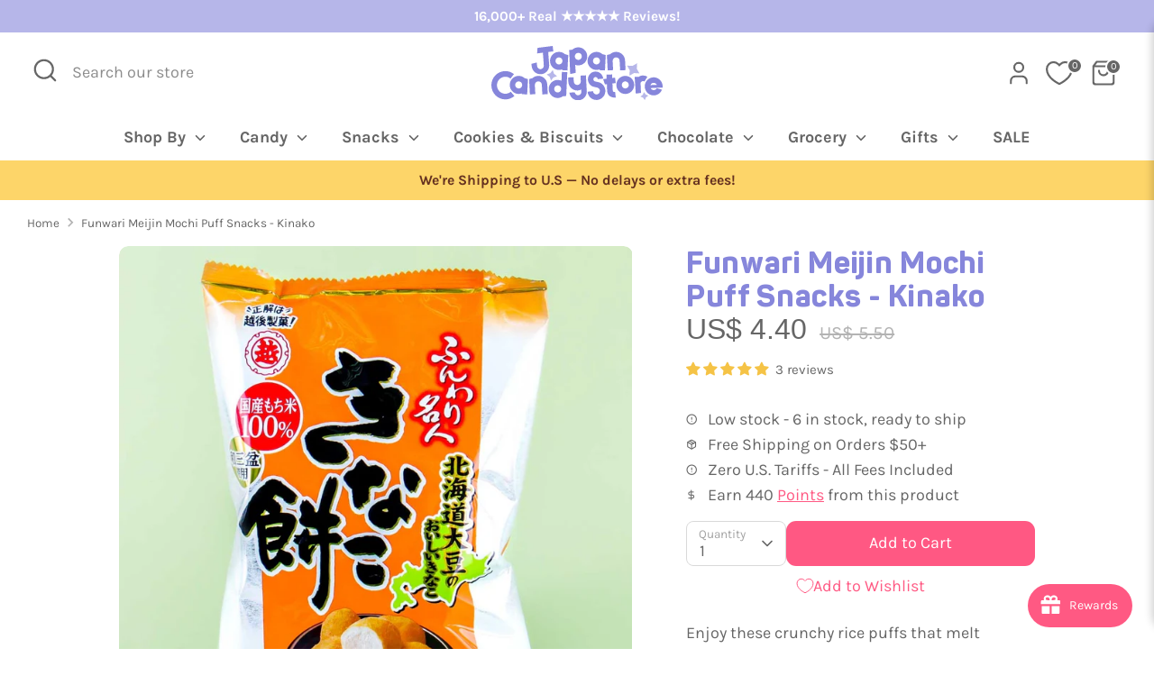

--- FILE ---
content_type: text/html; charset=utf-8
request_url: https://www.japancandystore.com/products/funwari-meijin-mochi-puff-snacks-kinako
body_size: 74606
content:
<!doctype html>
<html class="no-js supports-no-cookies" lang="en">
<head>
  <!-- Boost 6.2.0 -->
  <meta charset="utf-8" />
<meta name="viewport" content="width=device-width,initial-scale=1.0" />
<meta http-equiv="X-UA-Compatible" content="IE=edge">

<link rel="preconnect" href="https://cdn.shopify.com" crossorigin>
<link rel="preconnect" href="https://fonts.shopify.com" crossorigin>
<link rel="preconnect" href="https://monorail-edge.shopifysvc.com"><link rel="preload" as="font" href="//www.japancandystore.com/cdn/fonts/karla/karla_n4.40497e07df527e6a50e58fb17ef1950c72f3e32c.woff2" type="font/woff2" crossorigin><link rel="preload" as="font" href="//www.japancandystore.com/cdn/fonts/karla/karla_n7.4358a847d4875593d69cfc3f8cc0b44c17b3ed03.woff2" type="font/woff2" crossorigin><link rel="preload" as="font" href="//www.japancandystore.com/cdn/fonts/nunito/nunito_n4.fc49103dc396b42cae9460289072d384b6c6eb63.woff2" type="font/woff2" crossorigin><link rel="preload" as="font" href="//www.japancandystore.com/cdn/fonts/nunito/nunito_n8.a4faa34563722dcb4bd960ae538c49eb540a565f.woff2" type="font/woff2" crossorigin><link rel="preload" href="//www.japancandystore.com/cdn/shop/t/6/assets/vendor.min.js?v=67207134794593361361712927657" as="script">
<link rel="preload" href="//www.japancandystore.com/cdn/shop/t/6/assets/theme.js?v=70085161889976250361761067176" as="script"><link rel="canonical" href="https://www.japancandystore.com/products/funwari-meijin-mochi-puff-snacks-kinako" /><link rel="icon" href="//www.japancandystore.com/cdn/shop/files/jcs-icon-264px-1.png?crop=center&height=48&v=1675148206&width=48" type="image/png"><meta name="description" content="Enjoy these crunchy rice puffs that melt instantly on your mouth! Each piece is flavored with wasanbon or Japanese fine powdered sugar plus kinako or roasted soybean flour. A bag of crispy mochi puffs flavored with powdered sugar and sweet soybean flour Made in Japan by Echigo Seika">

  
  <title>
    Funwari Meijin Mochi Puff Snacks - Kinako
    
    
    
    
      &ndash; Japan Candy Store
    
    
  </title>

  <meta property="og:site_name" content="Japan Candy Store">
<meta property="og:url" content="https://www.japancandystore.com/products/funwari-meijin-mochi-puff-snacks-kinako">
<meta property="og:title" content="Funwari Meijin Mochi Puff Snacks - Kinako">
<meta property="og:type" content="product">
<meta property="og:description" content="Enjoy these crunchy rice puffs that melt instantly on your mouth! Each piece is flavored with wasanbon or Japanese fine powdered sugar plus kinako or roasted soybean flour. A bag of crispy mochi puffs flavored with powdered sugar and sweet soybean flour Made in Japan by Echigo Seika"><meta property="og:image" content="http://www.japancandystore.com/cdn/shop/products/20200528_080_1200x1200.jpg?v=1675385337">
  <meta property="og:image:secure_url" content="https://www.japancandystore.com/cdn/shop/products/20200528_080_1200x1200.jpg?v=1675385337">
  <meta property="og:image:width" content="1080">
  <meta property="og:image:height" content="1080"><meta property="og:price:amount" content="4.40">
  <meta property="og:price:currency" content="USD"><meta name="twitter:card" content="summary_large_image">
<meta name="twitter:title" content="Funwari Meijin Mochi Puff Snacks - Kinako">
<meta name="twitter:description" content="Enjoy these crunchy rice puffs that melt instantly on your mouth! Each piece is flavored with wasanbon or Japanese fine powdered sugar plus kinako or roasted soybean flour. A bag of crispy mochi puffs flavored with powdered sugar and sweet soybean flour Made in Japan by Echigo Seika">

<style>
    @font-face {
  font-family: Nunito;
  font-weight: 800;
  font-style: normal;
  font-display: fallback;
  src: url("//www.japancandystore.com/cdn/fonts/nunito/nunito_n8.a4faa34563722dcb4bd960ae538c49eb540a565f.woff2") format("woff2"),
       url("//www.japancandystore.com/cdn/fonts/nunito/nunito_n8.7b9b4d7a0ef879eb46735a0aecb391013c7f7aeb.woff") format("woff");
}

    @font-face {
  font-family: Nunito;
  font-weight: 400;
  font-style: normal;
  font-display: fallback;
  src: url("//www.japancandystore.com/cdn/fonts/nunito/nunito_n4.fc49103dc396b42cae9460289072d384b6c6eb63.woff2") format("woff2"),
       url("//www.japancandystore.com/cdn/fonts/nunito/nunito_n4.5d26d13beeac3116db2479e64986cdeea4c8fbdd.woff") format("woff");
}

    @font-face {
  font-family: Karla;
  font-weight: 400;
  font-style: normal;
  font-display: fallback;
  src: url("//www.japancandystore.com/cdn/fonts/karla/karla_n4.40497e07df527e6a50e58fb17ef1950c72f3e32c.woff2") format("woff2"),
       url("//www.japancandystore.com/cdn/fonts/karla/karla_n4.e9f6f9de321061073c6bfe03c28976ba8ce6ee18.woff") format("woff");
}

    @font-face {
  font-family: Karla;
  font-weight: 700;
  font-style: normal;
  font-display: fallback;
  src: url("//www.japancandystore.com/cdn/fonts/karla/karla_n7.4358a847d4875593d69cfc3f8cc0b44c17b3ed03.woff2") format("woff2"),
       url("//www.japancandystore.com/cdn/fonts/karla/karla_n7.96e322f6d76ce794f25fa29e55d6997c3fb656b6.woff") format("woff");
}

    @font-face {
  font-family: Karla;
  font-weight: 400;
  font-style: italic;
  font-display: fallback;
  src: url("//www.japancandystore.com/cdn/fonts/karla/karla_i4.2086039c16bcc3a78a72a2f7b471e3c4a7f873a6.woff2") format("woff2"),
       url("//www.japancandystore.com/cdn/fonts/karla/karla_i4.7b9f59841a5960c16fa2a897a0716c8ebb183221.woff") format("woff");
}

    @font-face {
  font-family: Karla;
  font-weight: 700;
  font-style: italic;
  font-display: fallback;
  src: url("//www.japancandystore.com/cdn/fonts/karla/karla_i7.fe031cd65d6e02906286add4f6dda06afc2615f0.woff2") format("woff2"),
       url("//www.japancandystore.com/cdn/fonts/karla/karla_i7.816d4949fa7f7d79314595d7003eda5b44e959e3.woff") format("woff");
}

    @font-face {
  font-family: Karla;
  font-weight: 700;
  font-style: normal;
  font-display: fallback;
  src: url("//www.japancandystore.com/cdn/fonts/karla/karla_n7.4358a847d4875593d69cfc3f8cc0b44c17b3ed03.woff2") format("woff2"),
       url("//www.japancandystore.com/cdn/fonts/karla/karla_n7.96e322f6d76ce794f25fa29e55d6997c3fb656b6.woff") format("woff");
}

  </style>

  <link href="//www.japancandystore.com/cdn/shop/t/6/assets/styles.css?v=29504165077497382901766047518" rel="stylesheet" type="text/css" media="all" />

  <link href="//www.japancandystore.com/cdn/shop/t/6/assets/tailwind.css?v=106743773507798660741761065671" rel="stylesheet" type="text/css" media="all" />

  
<link rel="stylesheet" href="//www.japancandystore.com/cdn/shop/t/6/assets/swatches.css?v=74532849203983038111712927675" media="print" onload="this.media='all'">
    <noscript><link rel="stylesheet" href="//www.japancandystore.com/cdn/shop/t/6/assets/swatches.css?v=74532849203983038111712927675"></noscript><script>
    document.documentElement.className = document.documentElement.className.replace('no-js', 'js');
    window.theme = window.theme || {};
    window.slate = window.slate || {};
    theme.moneyFormatWithCodeForProductsPreference = "US$ {{amount}}";
    theme.moneyFormatWithCodeForCartPreference = "US$ {{amount}}";
    theme.moneyFormat = "US$ {{amount}}";
    theme.strings = {
      addToCart: "Add to Cart",
      unavailable: "Unavailable",
      addressError: "Error looking up that address",
      addressNoResults: "No results for that address",
      addressQueryLimit: "You have exceeded the Google API usage limit. Consider upgrading to a \u003ca href=\"https:\/\/developers.google.com\/maps\/premium\/usage-limits\"\u003ePremium Plan\u003c\/a\u003e.",
      authError: "There was a problem authenticating your Google Maps API Key.",
      addingToCart: "Adding",
      addedToCart: "Added",
      productPreorder: "Pre-order",
      addedToCartPopupTitle: "Added:",
      addedToCartPopupItems: "Items",
      addedToCartPopupSubtotal: "Subtotal",
      addedToCartPopupGoToCart: "Checkout",
      cartTermsNotChecked: "You must agree to the terms and conditions before continuing.",
      searchLoading: "Loading",
      searchMoreResults: "See all results",
      searchNoResults: "No results",
      priceFrom: "From",
      quantityTooHigh: "You can only have [[ quantity ]] in your cart",
      onSale: "Sale",
      soldOut: "Sold Out",
      in_stock: "In stock",
      low_stock: "Low stock",
      only_x_left: "[[ quantity ]] in stock",
      single_unit_available: "1 available",
      x_units_available: "[[ quantity ]] in stock, ready to ship",
      unitPriceSeparator: " \/ ",
      close: "Close",
      cart_shipping_calculator_hide_calculator: "Hide shipping calculator",
      cart_shipping_calculator_title: "Get shipping estimates",
      cart_general_hide_note: "Hide instructions for seller",
      cart_general_show_note: "Add instructions for seller",
      previous: "Previous",
      next: "Next"
    };
    theme.routes = {
      account_login_url: 'https://www.japancandystore.com/customer_authentication/redirect?locale=en&region_country=US',
      account_register_url: '/account/register',
      account_addresses_url: '/account/addresses',
      search_url: '/search',
      cart_url: '/cart',
      cart_add_url: '/cart/add',
      cart_change_url: '/cart/change',
      product_recommendations_url: '/recommendations/products'
    };
    theme.settings = {
      dynamicQtyOpts: false,
      saleLabelEnabled: true,
      soldLabelEnabled: true,
      onAddToCart: "ajax"
    };
  </script><script>window.performance && window.performance.mark && window.performance.mark('shopify.content_for_header.start');</script><meta name="google-site-verification" content="hTJQ1UVDpZjQUh6aMiATNjokhWsT2d4zdB0CaKVyaMY">
<meta id="shopify-digital-wallet" name="shopify-digital-wallet" content="/71397900584/digital_wallets/dialog">
<meta name="shopify-checkout-api-token" content="6bbf3775c9b39c01449b55d4d4c7bfc7">
<meta id="in-context-paypal-metadata" data-shop-id="71397900584" data-venmo-supported="false" data-environment="production" data-locale="en_US" data-paypal-v4="true" data-currency="USD">
<link rel="alternate" type="application/json+oembed" href="https://www.japancandystore.com/products/funwari-meijin-mochi-puff-snacks-kinako.oembed">
<script async="async" src="/checkouts/internal/preloads.js?locale=en-US"></script>
<link rel="preconnect" href="https://shop.app" crossorigin="anonymous">
<script async="async" src="https://shop.app/checkouts/internal/preloads.js?locale=en-US&shop_id=71397900584" crossorigin="anonymous"></script>
<script id="apple-pay-shop-capabilities" type="application/json">{"shopId":71397900584,"countryCode":"US","currencyCode":"USD","merchantCapabilities":["supports3DS"],"merchantId":"gid:\/\/shopify\/Shop\/71397900584","merchantName":"Japan Candy Store","requiredBillingContactFields":["postalAddress","email","phone"],"requiredShippingContactFields":["postalAddress","email","phone"],"shippingType":"shipping","supportedNetworks":["visa","masterCard","amex","discover","elo","jcb"],"total":{"type":"pending","label":"Japan Candy Store","amount":"1.00"},"shopifyPaymentsEnabled":true,"supportsSubscriptions":true}</script>
<script id="shopify-features" type="application/json">{"accessToken":"6bbf3775c9b39c01449b55d4d4c7bfc7","betas":["rich-media-storefront-analytics"],"domain":"www.japancandystore.com","predictiveSearch":true,"shopId":71397900584,"locale":"en"}</script>
<script>var Shopify = Shopify || {};
Shopify.shop = "japan-candy-store.myshopify.com";
Shopify.locale = "en";
Shopify.currency = {"active":"USD","rate":"1.0"};
Shopify.country = "US";
Shopify.theme = {"name":"Boost 6.2.0 - Live theme updated","id":166832963880,"schema_name":"Boost","schema_version":"6.2.0","theme_store_id":863,"role":"main"};
Shopify.theme.handle = "null";
Shopify.theme.style = {"id":null,"handle":null};
Shopify.cdnHost = "www.japancandystore.com/cdn";
Shopify.routes = Shopify.routes || {};
Shopify.routes.root = "/";</script>
<script type="module">!function(o){(o.Shopify=o.Shopify||{}).modules=!0}(window);</script>
<script>!function(o){function n(){var o=[];function n(){o.push(Array.prototype.slice.apply(arguments))}return n.q=o,n}var t=o.Shopify=o.Shopify||{};t.loadFeatures=n(),t.autoloadFeatures=n()}(window);</script>
<script>
  window.ShopifyPay = window.ShopifyPay || {};
  window.ShopifyPay.apiHost = "shop.app\/pay";
  window.ShopifyPay.redirectState = null;
</script>
<script id="shop-js-analytics" type="application/json">{"pageType":"product"}</script>
<script defer="defer" async type="module" src="//www.japancandystore.com/cdn/shopifycloud/shop-js/modules/v2/client.init-shop-cart-sync_C5BV16lS.en.esm.js"></script>
<script defer="defer" async type="module" src="//www.japancandystore.com/cdn/shopifycloud/shop-js/modules/v2/chunk.common_CygWptCX.esm.js"></script>
<script type="module">
  await import("//www.japancandystore.com/cdn/shopifycloud/shop-js/modules/v2/client.init-shop-cart-sync_C5BV16lS.en.esm.js");
await import("//www.japancandystore.com/cdn/shopifycloud/shop-js/modules/v2/chunk.common_CygWptCX.esm.js");

  window.Shopify.SignInWithShop?.initShopCartSync?.({"fedCMEnabled":true,"windoidEnabled":true});

</script>
<script>
  window.Shopify = window.Shopify || {};
  if (!window.Shopify.featureAssets) window.Shopify.featureAssets = {};
  window.Shopify.featureAssets['shop-js'] = {"shop-cart-sync":["modules/v2/client.shop-cart-sync_ZFArdW7E.en.esm.js","modules/v2/chunk.common_CygWptCX.esm.js"],"init-fed-cm":["modules/v2/client.init-fed-cm_CmiC4vf6.en.esm.js","modules/v2/chunk.common_CygWptCX.esm.js"],"shop-button":["modules/v2/client.shop-button_tlx5R9nI.en.esm.js","modules/v2/chunk.common_CygWptCX.esm.js"],"shop-cash-offers":["modules/v2/client.shop-cash-offers_DOA2yAJr.en.esm.js","modules/v2/chunk.common_CygWptCX.esm.js","modules/v2/chunk.modal_D71HUcav.esm.js"],"init-windoid":["modules/v2/client.init-windoid_sURxWdc1.en.esm.js","modules/v2/chunk.common_CygWptCX.esm.js"],"shop-toast-manager":["modules/v2/client.shop-toast-manager_ClPi3nE9.en.esm.js","modules/v2/chunk.common_CygWptCX.esm.js"],"init-shop-email-lookup-coordinator":["modules/v2/client.init-shop-email-lookup-coordinator_B8hsDcYM.en.esm.js","modules/v2/chunk.common_CygWptCX.esm.js"],"init-shop-cart-sync":["modules/v2/client.init-shop-cart-sync_C5BV16lS.en.esm.js","modules/v2/chunk.common_CygWptCX.esm.js"],"avatar":["modules/v2/client.avatar_BTnouDA3.en.esm.js"],"pay-button":["modules/v2/client.pay-button_FdsNuTd3.en.esm.js","modules/v2/chunk.common_CygWptCX.esm.js"],"init-customer-accounts":["modules/v2/client.init-customer-accounts_DxDtT_ad.en.esm.js","modules/v2/client.shop-login-button_C5VAVYt1.en.esm.js","modules/v2/chunk.common_CygWptCX.esm.js","modules/v2/chunk.modal_D71HUcav.esm.js"],"init-shop-for-new-customer-accounts":["modules/v2/client.init-shop-for-new-customer-accounts_ChsxoAhi.en.esm.js","modules/v2/client.shop-login-button_C5VAVYt1.en.esm.js","modules/v2/chunk.common_CygWptCX.esm.js","modules/v2/chunk.modal_D71HUcav.esm.js"],"shop-login-button":["modules/v2/client.shop-login-button_C5VAVYt1.en.esm.js","modules/v2/chunk.common_CygWptCX.esm.js","modules/v2/chunk.modal_D71HUcav.esm.js"],"init-customer-accounts-sign-up":["modules/v2/client.init-customer-accounts-sign-up_CPSyQ0Tj.en.esm.js","modules/v2/client.shop-login-button_C5VAVYt1.en.esm.js","modules/v2/chunk.common_CygWptCX.esm.js","modules/v2/chunk.modal_D71HUcav.esm.js"],"shop-follow-button":["modules/v2/client.shop-follow-button_Cva4Ekp9.en.esm.js","modules/v2/chunk.common_CygWptCX.esm.js","modules/v2/chunk.modal_D71HUcav.esm.js"],"checkout-modal":["modules/v2/client.checkout-modal_BPM8l0SH.en.esm.js","modules/v2/chunk.common_CygWptCX.esm.js","modules/v2/chunk.modal_D71HUcav.esm.js"],"lead-capture":["modules/v2/client.lead-capture_Bi8yE_yS.en.esm.js","modules/v2/chunk.common_CygWptCX.esm.js","modules/v2/chunk.modal_D71HUcav.esm.js"],"shop-login":["modules/v2/client.shop-login_D6lNrXab.en.esm.js","modules/v2/chunk.common_CygWptCX.esm.js","modules/v2/chunk.modal_D71HUcav.esm.js"],"payment-terms":["modules/v2/client.payment-terms_CZxnsJam.en.esm.js","modules/v2/chunk.common_CygWptCX.esm.js","modules/v2/chunk.modal_D71HUcav.esm.js"]};
</script>
<script>(function() {
  var isLoaded = false;
  function asyncLoad() {
    if (isLoaded) return;
    isLoaded = true;
    var urls = ["https:\/\/joy.avada.io\/scripttag\/avada-joy-tracking.min.js?shop=japan-candy-store.myshopify.com"];
    for (var i = 0; i < urls.length; i++) {
      var s = document.createElement('script');
      s.type = 'text/javascript';
      s.async = true;
      s.src = urls[i];
      var x = document.getElementsByTagName('script')[0];
      x.parentNode.insertBefore(s, x);
    }
  };
  if(window.attachEvent) {
    window.attachEvent('onload', asyncLoad);
  } else {
    window.addEventListener('load', asyncLoad, false);
  }
})();</script>
<script id="__st">var __st={"a":71397900584,"offset":-28800,"reqid":"72285a94-0dd1-48ae-97ce-9215ed05b7ee-1768656096","pageurl":"www.japancandystore.com\/products\/funwari-meijin-mochi-puff-snacks-kinako","u":"920aeb5d194b","p":"product","rtyp":"product","rid":8097941946664};</script>
<script>window.ShopifyPaypalV4VisibilityTracking = true;</script>
<script id="captcha-bootstrap">!function(){'use strict';const t='contact',e='account',n='new_comment',o=[[t,t],['blogs',n],['comments',n],[t,'customer']],c=[[e,'customer_login'],[e,'guest_login'],[e,'recover_customer_password'],[e,'create_customer']],r=t=>t.map((([t,e])=>`form[action*='/${t}']:not([data-nocaptcha='true']) input[name='form_type'][value='${e}']`)).join(','),a=t=>()=>t?[...document.querySelectorAll(t)].map((t=>t.form)):[];function s(){const t=[...o],e=r(t);return a(e)}const i='password',u='form_key',d=['recaptcha-v3-token','g-recaptcha-response','h-captcha-response',i],f=()=>{try{return window.sessionStorage}catch{return}},m='__shopify_v',_=t=>t.elements[u];function p(t,e,n=!1){try{const o=window.sessionStorage,c=JSON.parse(o.getItem(e)),{data:r}=function(t){const{data:e,action:n}=t;return t[m]||n?{data:e,action:n}:{data:t,action:n}}(c);for(const[e,n]of Object.entries(r))t.elements[e]&&(t.elements[e].value=n);n&&o.removeItem(e)}catch(o){console.error('form repopulation failed',{error:o})}}const l='form_type',E='cptcha';function T(t){t.dataset[E]=!0}const w=window,h=w.document,L='Shopify',v='ce_forms',y='captcha';let A=!1;((t,e)=>{const n=(g='f06e6c50-85a8-45c8-87d0-21a2b65856fe',I='https://cdn.shopify.com/shopifycloud/storefront-forms-hcaptcha/ce_storefront_forms_captcha_hcaptcha.v1.5.2.iife.js',D={infoText:'Protected by hCaptcha',privacyText:'Privacy',termsText:'Terms'},(t,e,n)=>{const o=w[L][v],c=o.bindForm;if(c)return c(t,g,e,D).then(n);var r;o.q.push([[t,g,e,D],n]),r=I,A||(h.body.append(Object.assign(h.createElement('script'),{id:'captcha-provider',async:!0,src:r})),A=!0)});var g,I,D;w[L]=w[L]||{},w[L][v]=w[L][v]||{},w[L][v].q=[],w[L][y]=w[L][y]||{},w[L][y].protect=function(t,e){n(t,void 0,e),T(t)},Object.freeze(w[L][y]),function(t,e,n,w,h,L){const[v,y,A,g]=function(t,e,n){const i=e?o:[],u=t?c:[],d=[...i,...u],f=r(d),m=r(i),_=r(d.filter((([t,e])=>n.includes(e))));return[a(f),a(m),a(_),s()]}(w,h,L),I=t=>{const e=t.target;return e instanceof HTMLFormElement?e:e&&e.form},D=t=>v().includes(t);t.addEventListener('submit',(t=>{const e=I(t);if(!e)return;const n=D(e)&&!e.dataset.hcaptchaBound&&!e.dataset.recaptchaBound,o=_(e),c=g().includes(e)&&(!o||!o.value);(n||c)&&t.preventDefault(),c&&!n&&(function(t){try{if(!f())return;!function(t){const e=f();if(!e)return;const n=_(t);if(!n)return;const o=n.value;o&&e.removeItem(o)}(t);const e=Array.from(Array(32),(()=>Math.random().toString(36)[2])).join('');!function(t,e){_(t)||t.append(Object.assign(document.createElement('input'),{type:'hidden',name:u})),t.elements[u].value=e}(t,e),function(t,e){const n=f();if(!n)return;const o=[...t.querySelectorAll(`input[type='${i}']`)].map((({name:t})=>t)),c=[...d,...o],r={};for(const[a,s]of new FormData(t).entries())c.includes(a)||(r[a]=s);n.setItem(e,JSON.stringify({[m]:1,action:t.action,data:r}))}(t,e)}catch(e){console.error('failed to persist form',e)}}(e),e.submit())}));const S=(t,e)=>{t&&!t.dataset[E]&&(n(t,e.some((e=>e===t))),T(t))};for(const o of['focusin','change'])t.addEventListener(o,(t=>{const e=I(t);D(e)&&S(e,y())}));const B=e.get('form_key'),M=e.get(l),P=B&&M;t.addEventListener('DOMContentLoaded',(()=>{const t=y();if(P)for(const e of t)e.elements[l].value===M&&p(e,B);[...new Set([...A(),...v().filter((t=>'true'===t.dataset.shopifyCaptcha))])].forEach((e=>S(e,t)))}))}(h,new URLSearchParams(w.location.search),n,t,e,['guest_login'])})(!0,!0)}();</script>
<script integrity="sha256-4kQ18oKyAcykRKYeNunJcIwy7WH5gtpwJnB7kiuLZ1E=" data-source-attribution="shopify.loadfeatures" defer="defer" src="//www.japancandystore.com/cdn/shopifycloud/storefront/assets/storefront/load_feature-a0a9edcb.js" crossorigin="anonymous"></script>
<script crossorigin="anonymous" defer="defer" src="//www.japancandystore.com/cdn/shopifycloud/storefront/assets/shopify_pay/storefront-65b4c6d7.js?v=20250812"></script>
<script data-source-attribution="shopify.dynamic_checkout.dynamic.init">var Shopify=Shopify||{};Shopify.PaymentButton=Shopify.PaymentButton||{isStorefrontPortableWallets:!0,init:function(){window.Shopify.PaymentButton.init=function(){};var t=document.createElement("script");t.src="https://www.japancandystore.com/cdn/shopifycloud/portable-wallets/latest/portable-wallets.en.js",t.type="module",document.head.appendChild(t)}};
</script>
<script data-source-attribution="shopify.dynamic_checkout.buyer_consent">
  function portableWalletsHideBuyerConsent(e){var t=document.getElementById("shopify-buyer-consent"),n=document.getElementById("shopify-subscription-policy-button");t&&n&&(t.classList.add("hidden"),t.setAttribute("aria-hidden","true"),n.removeEventListener("click",e))}function portableWalletsShowBuyerConsent(e){var t=document.getElementById("shopify-buyer-consent"),n=document.getElementById("shopify-subscription-policy-button");t&&n&&(t.classList.remove("hidden"),t.removeAttribute("aria-hidden"),n.addEventListener("click",e))}window.Shopify?.PaymentButton&&(window.Shopify.PaymentButton.hideBuyerConsent=portableWalletsHideBuyerConsent,window.Shopify.PaymentButton.showBuyerConsent=portableWalletsShowBuyerConsent);
</script>
<script data-source-attribution="shopify.dynamic_checkout.cart.bootstrap">document.addEventListener("DOMContentLoaded",(function(){function t(){return document.querySelector("shopify-accelerated-checkout-cart, shopify-accelerated-checkout")}if(t())Shopify.PaymentButton.init();else{new MutationObserver((function(e,n){t()&&(Shopify.PaymentButton.init(),n.disconnect())})).observe(document.body,{childList:!0,subtree:!0})}}));
</script>
<link id="shopify-accelerated-checkout-styles" rel="stylesheet" media="screen" href="https://www.japancandystore.com/cdn/shopifycloud/portable-wallets/latest/accelerated-checkout-backwards-compat.css" crossorigin="anonymous">
<style id="shopify-accelerated-checkout-cart">
        #shopify-buyer-consent {
  margin-top: 1em;
  display: inline-block;
  width: 100%;
}

#shopify-buyer-consent.hidden {
  display: none;
}

#shopify-subscription-policy-button {
  background: none;
  border: none;
  padding: 0;
  text-decoration: underline;
  font-size: inherit;
  cursor: pointer;
}

#shopify-subscription-policy-button::before {
  box-shadow: none;
}

      </style>
<script id="sections-script" data-sections="product-recommendations" defer="defer" src="//www.japancandystore.com/cdn/shop/t/6/compiled_assets/scripts.js?3125"></script>
<script>window.performance && window.performance.mark && window.performance.mark('shopify.content_for_header.end');</script>
<!-- BEGIN app block: shopify://apps/judge-me-reviews/blocks/judgeme_core/61ccd3b1-a9f2-4160-9fe9-4fec8413e5d8 --><!-- Start of Judge.me Core -->






<link rel="dns-prefetch" href="https://cdnwidget.judge.me">
<link rel="dns-prefetch" href="https://cdn.judge.me">
<link rel="dns-prefetch" href="https://cdn1.judge.me">
<link rel="dns-prefetch" href="https://api.judge.me">

<script data-cfasync='false' class='jdgm-settings-script'>window.jdgmSettings={"pagination":5,"disable_web_reviews":false,"badge_no_review_text":"No reviews","badge_n_reviews_text":"\u0026nbsp;{{ n }} review/reviews","badge_star_color":"#f5c346","hide_badge_preview_if_no_reviews":true,"badge_hide_text":false,"enforce_center_preview_badge":false,"widget_title":"Customer Reviews","widget_open_form_text":"Write a review","widget_close_form_text":"Cancel review","widget_refresh_page_text":"Refresh page","widget_summary_text":"Based on {{ number_of_reviews }} review/reviews","widget_no_review_text":"Be the first to write a review","widget_name_field_text":"Display name","widget_verified_name_field_text":"Verified Name (public)","widget_name_placeholder_text":"Your Name (public)","widget_required_field_error_text":"This field is required","widget_email_field_text":"Email address","widget_verified_email_field_text":"Verified Email (private, can not be edited)","widget_email_placeholder_text":"Your email address","widget_email_field_error_text":"Please enter a valid email address.","widget_rating_field_text":"Rating","widget_review_title_field_text":"Review Title","widget_review_title_placeholder_text":"Give your review a title","widget_review_body_field_text":"Your Review","widget_review_body_placeholder_text":"Write your review here","widget_pictures_field_text":"Upload Product Photos (optional)","widget_submit_review_text":"Submit Review","widget_submit_verified_review_text":"Submit Verified Review","widget_submit_success_msg_with_auto_publish":"Thank you! Please refresh the page in a few moments to see your review. ","widget_submit_success_msg_no_auto_publish":"Thank you! Your review will be published as soon as it is approved by the shop admin. ","widget_show_default_reviews_out_of_total_text":"Showing {{ n_reviews_shown }} out of {{ n_reviews }} reviews.","widget_show_all_link_text":"Show all","widget_show_less_link_text":"Show less","widget_author_said_text":"{{ reviewer_name }} said:","widget_days_text":"{{ n }} days ago","widget_weeks_text":"{{ n }} week/weeks ago","widget_months_text":"{{ n }} month/months ago","widget_years_text":"{{ n }} year/years ago","widget_yesterday_text":"Yesterday","widget_today_text":"Today","widget_replied_text":"\u003e\u003e {{ shop_name }} replied:","widget_read_more_text":"Read more","widget_reviewer_name_as_initial":"last_initial","widget_rating_filter_color":"","widget_rating_filter_see_all_text":"See all reviews","widget_sorting_most_recent_text":"Most Recent","widget_sorting_highest_rating_text":"Highest Rating","widget_sorting_lowest_rating_text":"Lowest Rating","widget_sorting_with_pictures_text":"Only Pictures","widget_sorting_most_helpful_text":"Most Helpful","widget_open_question_form_text":"Ask a question","widget_reviews_subtab_text":"Reviews","widget_questions_subtab_text":"Questions","widget_question_label_text":"Question","widget_answer_label_text":"Answer","widget_question_placeholder_text":"Write your question here","widget_submit_question_text":"Submit Question","widget_question_submit_success_text":"Thank you for your question! We will notify you once it gets answered.","widget_star_color":"#f5c346","verified_badge_text":"Verified","verified_badge_bg_color":"","verified_badge_text_color":"","verified_badge_placement":"left-of-reviewer-name","widget_review_max_height":3,"widget_hide_border":false,"widget_social_share":false,"widget_thumb":false,"widget_review_location_show":false,"widget_location_format":"country_iso_code","all_reviews_include_out_of_store_products":true,"all_reviews_out_of_store_text":"(out of store)","all_reviews_pagination":100,"all_reviews_product_name_prefix_text":"about","enable_review_pictures":true,"enable_question_anwser":true,"widget_theme":"","review_date_format":"timestamp","default_sort_method":"pictures-first","widget_product_reviews_subtab_text":"Product Reviews","widget_shop_reviews_subtab_text":"Shop Reviews","widget_other_products_reviews_text":"Reviews for other products","widget_store_reviews_subtab_text":"Store reviews","widget_no_store_reviews_text":"This store hasn't received any reviews yet","widget_web_restriction_product_reviews_text":"This product hasn't received any reviews yet","widget_no_items_text":"No items found","widget_show_more_text":"Show more","widget_write_a_store_review_text":"Write a Store Review","widget_other_languages_heading":"Reviews in Other Languages","widget_translate_review_text":"Translate review to {{ language }}","widget_translating_review_text":"Translating...","widget_show_original_translation_text":"Show original ({{ language }})","widget_translate_review_failed_text":"Review couldn't be translated.","widget_translate_review_retry_text":"Retry","widget_translate_review_try_again_later_text":"Try again later","show_product_url_for_grouped_product":false,"widget_sorting_pictures_first_text":"Pictures First","show_pictures_on_all_rev_page_mobile":true,"show_pictures_on_all_rev_page_desktop":true,"floating_tab_hide_mobile_install_preference":false,"floating_tab_button_name":"★ Reviews","floating_tab_title":"Let customers speak for us","floating_tab_button_color":"","floating_tab_button_background_color":"","floating_tab_url":"","floating_tab_url_enabled":false,"floating_tab_tab_style":"text","all_reviews_text_badge_text":"Customers rate us {{ shop.metafields.judgeme.all_reviews_rating | round: 1 }}/5 based on {{ shop.metafields.judgeme.all_reviews_count }} reviews.","all_reviews_text_badge_text_branded_style":"{{ shop.metafields.judgeme.all_reviews_rating | round: 1 }} out of 5 stars based on {{ shop.metafields.judgeme.all_reviews_count }} reviews","is_all_reviews_text_badge_a_link":false,"show_stars_for_all_reviews_text_badge":false,"all_reviews_text_badge_url":"","all_reviews_text_style":"text","all_reviews_text_color_style":"judgeme_brand_color","all_reviews_text_color":"#108474","all_reviews_text_show_jm_brand":true,"featured_carousel_show_header":true,"featured_carousel_title":"Let customers speak for us","testimonials_carousel_title":"Customers are saying","videos_carousel_title":"Real customer stories","cards_carousel_title":"Customers are saying","featured_carousel_count_text":"from {{ n }} reviews","featured_carousel_add_link_to_all_reviews_page":false,"featured_carousel_url":"","featured_carousel_show_images":true,"featured_carousel_autoslide_interval":5,"featured_carousel_arrows_on_the_sides":false,"featured_carousel_height":250,"featured_carousel_width":80,"featured_carousel_image_size":0,"featured_carousel_image_height":250,"featured_carousel_arrow_color":"#eeeeee","verified_count_badge_style":"vintage","verified_count_badge_orientation":"horizontal","verified_count_badge_color_style":"judgeme_brand_color","verified_count_badge_color":"#108474","is_verified_count_badge_a_link":false,"verified_count_badge_url":"","verified_count_badge_show_jm_brand":false,"widget_rating_preset_default":5,"widget_first_sub_tab":"product-reviews","widget_show_histogram":false,"widget_histogram_use_custom_color":false,"widget_pagination_use_custom_color":false,"widget_star_use_custom_color":false,"widget_verified_badge_use_custom_color":false,"widget_write_review_use_custom_color":false,"picture_reminder_submit_button":"Upload Pictures","enable_review_videos":false,"mute_video_by_default":false,"widget_sorting_videos_first_text":"Videos First","widget_review_pending_text":"Pending","featured_carousel_items_for_large_screen":3,"social_share_options_order":"Facebook,Twitter","remove_microdata_snippet":true,"disable_json_ld":false,"enable_json_ld_products":false,"preview_badge_show_question_text":false,"preview_badge_no_question_text":"No questions","preview_badge_n_question_text":"{{ number_of_questions }} question/questions","qa_badge_show_icon":false,"qa_badge_position":"same-row","remove_judgeme_branding":true,"widget_add_search_bar":false,"widget_search_bar_placeholder":"Search","widget_sorting_verified_only_text":"Verified only","featured_carousel_theme":"default","featured_carousel_show_rating":true,"featured_carousel_show_title":true,"featured_carousel_show_body":true,"featured_carousel_show_date":false,"featured_carousel_show_reviewer":true,"featured_carousel_show_product":false,"featured_carousel_header_background_color":"#108474","featured_carousel_header_text_color":"#ffffff","featured_carousel_name_product_separator":"reviewed","featured_carousel_full_star_background":"#108474","featured_carousel_empty_star_background":"#dadada","featured_carousel_vertical_theme_background":"#f9fafb","featured_carousel_verified_badge_enable":true,"featured_carousel_verified_badge_color":"#108474","featured_carousel_border_style":"round","featured_carousel_review_line_length_limit":3,"featured_carousel_more_reviews_button_text":"Read more reviews","featured_carousel_view_product_button_text":"View product","all_reviews_page_load_reviews_on":"button_click","all_reviews_page_load_more_text":"Load More Reviews","disable_fb_tab_reviews":false,"enable_ajax_cdn_cache":false,"widget_advanced_speed_features":5,"widget_public_name_text":"display: ","default_reviewer_name":"John Smith","default_reviewer_name_has_non_latin":true,"widget_reviewer_anonymous":"Anonymous","medals_widget_title":"Judge.me Review Medals","medals_widget_background_color":"#f9fafb","medals_widget_position":"footer_all_pages","medals_widget_border_color":"#f9fafb","medals_widget_verified_text_position":"left","medals_widget_use_monochromatic_version":false,"medals_widget_elements_color":"#108474","show_reviewer_avatar":false,"widget_invalid_yt_video_url_error_text":"Not a YouTube video URL","widget_max_length_field_error_text":"Please enter no more than {0} characters.","widget_show_country_flag":false,"widget_show_collected_via_shop_app":true,"widget_verified_by_shop_badge_style":"light","widget_verified_by_shop_text":"Verified by Shop","widget_show_photo_gallery":false,"widget_load_with_code_splitting":true,"widget_ugc_install_preference":false,"widget_ugc_title":"Made by us, Shared by you","widget_ugc_subtitle":"Tag us to see your picture featured in our page","widget_ugc_arrows_color":"#ffffff","widget_ugc_primary_button_text":"Buy Now","widget_ugc_primary_button_background_color":"#108474","widget_ugc_primary_button_text_color":"#ffffff","widget_ugc_primary_button_border_width":"0","widget_ugc_primary_button_border_style":"none","widget_ugc_primary_button_border_color":"#108474","widget_ugc_primary_button_border_radius":"25","widget_ugc_secondary_button_text":"Load More","widget_ugc_secondary_button_background_color":"#ffffff","widget_ugc_secondary_button_text_color":"#108474","widget_ugc_secondary_button_border_width":"2","widget_ugc_secondary_button_border_style":"solid","widget_ugc_secondary_button_border_color":"#108474","widget_ugc_secondary_button_border_radius":"25","widget_ugc_reviews_button_text":"View Reviews","widget_ugc_reviews_button_background_color":"#ffffff","widget_ugc_reviews_button_text_color":"#108474","widget_ugc_reviews_button_border_width":"2","widget_ugc_reviews_button_border_style":"solid","widget_ugc_reviews_button_border_color":"#108474","widget_ugc_reviews_button_border_radius":"25","widget_ugc_reviews_button_link_to":"judgeme-reviews-page","widget_ugc_show_post_date":true,"widget_ugc_max_width":"800","widget_rating_metafield_value_type":true,"widget_primary_color":"#8686db","widget_enable_secondary_color":false,"widget_secondary_color":"#edf5f5","widget_summary_average_rating_text":"{{ average_rating }}","widget_media_grid_title":"Customer photos \u0026 videos","widget_media_grid_see_more_text":"See more","widget_round_style":true,"widget_show_product_medals":false,"widget_verified_by_judgeme_text":"Verified by Judge.me","widget_show_store_medals":false,"widget_verified_by_judgeme_text_in_store_medals":"Verified by Judge.me","widget_media_field_exceed_quantity_message":"Sorry, we can only accept {{ max_media }} for one review.","widget_media_field_exceed_limit_message":"{{ file_name }} is too large, please select a {{ media_type }} less than {{ size_limit }}MB.","widget_review_submitted_text":"Review Submitted!","widget_question_submitted_text":"Question Submitted!","widget_close_form_text_question":"Cancel","widget_write_your_answer_here_text":"Write your answer here","widget_enabled_branded_link":true,"widget_show_collected_by_judgeme":false,"widget_reviewer_name_color":"","widget_write_review_text_color":"","widget_write_review_bg_color":"","widget_collected_by_judgeme_text":"collected by Judge.me","widget_pagination_type":"load_more","widget_load_more_text":"Load More","widget_load_more_color":"#108474","widget_full_review_text":"Full Review","widget_read_more_reviews_text":"Read More Reviews","widget_read_questions_text":"Read Questions","widget_questions_and_answers_text":"Questions \u0026 Answers","widget_verified_by_text":"Verified by","widget_verified_text":"Verified","widget_number_of_reviews_text":"{{ number_of_reviews }} reviews","widget_back_button_text":"Back","widget_next_button_text":"Next","widget_custom_forms_filter_button":"Filters","custom_forms_style":"horizontal","widget_show_review_information":false,"how_reviews_are_collected":"How reviews are collected?","widget_show_review_keywords":false,"widget_gdpr_statement":"How we use your data: We'll only contact you about the review you left, and only if necessary. By submitting your review, you agree to Judge.me's \u003ca href='https://judge.me/terms' target='_blank' rel='nofollow noopener'\u003eterms\u003c/a\u003e, \u003ca href='https://judge.me/privacy' target='_blank' rel='nofollow noopener'\u003eprivacy\u003c/a\u003e and \u003ca href='https://judge.me/content-policy' target='_blank' rel='nofollow noopener'\u003econtent\u003c/a\u003e policies.","widget_multilingual_sorting_enabled":false,"widget_translate_review_content_enabled":false,"widget_translate_review_content_method":"manual","popup_widget_review_selection":"automatically_with_pictures","popup_widget_round_border_style":true,"popup_widget_show_title":true,"popup_widget_show_body":true,"popup_widget_show_reviewer":false,"popup_widget_show_product":true,"popup_widget_show_pictures":true,"popup_widget_use_review_picture":true,"popup_widget_show_on_home_page":true,"popup_widget_show_on_product_page":true,"popup_widget_show_on_collection_page":true,"popup_widget_show_on_cart_page":true,"popup_widget_position":"bottom_left","popup_widget_first_review_delay":5,"popup_widget_duration":5,"popup_widget_interval":5,"popup_widget_review_count":5,"popup_widget_hide_on_mobile":true,"review_snippet_widget_round_border_style":true,"review_snippet_widget_card_color":"#FFFFFF","review_snippet_widget_slider_arrows_background_color":"#FFFFFF","review_snippet_widget_slider_arrows_color":"#000000","review_snippet_widget_star_color":"#108474","show_product_variant":false,"all_reviews_product_variant_label_text":"Variant: ","widget_show_verified_branding":false,"widget_ai_summary_title":"Customers say","widget_ai_summary_disclaimer":"AI-powered review summary based on recent customer reviews","widget_show_ai_summary":false,"widget_show_ai_summary_bg":false,"widget_show_review_title_input":true,"redirect_reviewers_invited_via_email":"external_form","request_store_review_after_product_review":false,"request_review_other_products_in_order":false,"review_form_color_scheme":"default","review_form_corner_style":"square","review_form_star_color":{},"review_form_text_color":"#333333","review_form_background_color":"#ffffff","review_form_field_background_color":"#fafafa","review_form_button_color":{},"review_form_button_text_color":"#ffffff","review_form_modal_overlay_color":"#000000","review_content_screen_title_text":"How would you rate this product?","review_content_introduction_text":"We would love it if you would share a bit about your experience.","store_review_form_title_text":"How would you rate this store?","store_review_form_introduction_text":"We would love it if you would share a bit about your experience.","show_review_guidance_text":true,"one_star_review_guidance_text":"Poor","five_star_review_guidance_text":"Great","customer_information_screen_title_text":"About you","customer_information_introduction_text":"Please tell us more about you.","custom_questions_screen_title_text":"Your experience in more detail","custom_questions_introduction_text":"Here are a few questions to help us understand more about your experience.","review_submitted_screen_title_text":"Thanks for your review!","review_submitted_screen_thank_you_text":"We are processing it and it will appear on the store soon.","review_submitted_screen_email_verification_text":"Please confirm your email by clicking the link we just sent you. This helps us keep reviews authentic.","review_submitted_request_store_review_text":"Would you like to share your experience of shopping with us?","review_submitted_review_other_products_text":"Would you like to review these products?","store_review_screen_title_text":"Would you like to share your experience of shopping with us?","store_review_introduction_text":"We value your feedback and use it to improve. Please share any thoughts or suggestions you have.","reviewer_media_screen_title_picture_text":"Share a picture","reviewer_media_introduction_picture_text":"Upload a photo to support your review.","reviewer_media_screen_title_video_text":"Share a video","reviewer_media_introduction_video_text":"Upload a video to support your review.","reviewer_media_screen_title_picture_or_video_text":"Share a picture or video","reviewer_media_introduction_picture_or_video_text":"Upload a photo or video to support your review.","reviewer_media_youtube_url_text":"Paste your Youtube URL here","advanced_settings_next_step_button_text":"Next","advanced_settings_close_review_button_text":"Close","modal_write_review_flow":false,"write_review_flow_required_text":"Required","write_review_flow_privacy_message_text":"We respect your privacy.","write_review_flow_anonymous_text":"Post review as anonymous","write_review_flow_visibility_text":"This won't be visible to other customers.","write_review_flow_multiple_selection_help_text":"Select as many as you like","write_review_flow_single_selection_help_text":"Select one option","write_review_flow_required_field_error_text":"This field is required","write_review_flow_invalid_email_error_text":"Please enter a valid email address","write_review_flow_max_length_error_text":"Max. {{ max_length }} characters.","write_review_flow_media_upload_text":"\u003cb\u003eClick to upload\u003c/b\u003e or drag and drop","write_review_flow_gdpr_statement":"We'll only contact you about your review if necessary. By submitting your review, you agree to our \u003ca href='https://judge.me/terms' target='_blank' rel='nofollow noopener'\u003eterms and conditions\u003c/a\u003e and \u003ca href='https://judge.me/privacy' target='_blank' rel='nofollow noopener'\u003eprivacy policy\u003c/a\u003e.","rating_only_reviews_enabled":false,"show_negative_reviews_help_screen":false,"new_review_flow_help_screen_rating_threshold":3,"negative_review_resolution_screen_title_text":"Tell us more","negative_review_resolution_text":"Your experience matters to us. If there were issues with your purchase, we're here to help. Feel free to reach out to us, we'd love the opportunity to make things right.","negative_review_resolution_button_text":"Contact us","negative_review_resolution_proceed_with_review_text":"Leave a review","negative_review_resolution_subject":"Issue with purchase from {{ shop_name }}.{{ order_name }}","preview_badge_collection_page_install_status":false,"widget_review_custom_css":"","preview_badge_custom_css":"","preview_badge_stars_count":"5-stars","featured_carousel_custom_css":"","floating_tab_custom_css":"","all_reviews_widget_custom_css":"","medals_widget_custom_css":"","verified_badge_custom_css":"","all_reviews_text_custom_css":"","transparency_badges_collected_via_store_invite":false,"transparency_badges_from_another_provider":false,"transparency_badges_collected_from_store_visitor":false,"transparency_badges_collected_by_verified_review_provider":false,"transparency_badges_earned_reward":false,"transparency_badges_collected_via_store_invite_text":"Review collected via store invitation","transparency_badges_from_another_provider_text":"Review collected from another provider","transparency_badges_collected_from_store_visitor_text":"Review collected from a store visitor","transparency_badges_written_in_google_text":"Review written in Google","transparency_badges_written_in_etsy_text":"Review written in Etsy","transparency_badges_written_in_shop_app_text":"Review written in Shop App","transparency_badges_earned_reward_text":"Review earned a reward for future purchase","product_review_widget_per_page":3,"widget_store_review_label_text":"Review about the store","checkout_comment_extension_title_on_product_page":"Customer Comments","checkout_comment_extension_num_latest_comment_show":5,"checkout_comment_extension_format":"name_and_timestamp","checkout_comment_customer_name":"last_initial","checkout_comment_comment_notification":true,"preview_badge_collection_page_install_preference":false,"preview_badge_home_page_install_preference":false,"preview_badge_product_page_install_preference":false,"review_widget_install_preference":"","review_carousel_install_preference":false,"floating_reviews_tab_install_preference":"none","verified_reviews_count_badge_install_preference":false,"all_reviews_text_install_preference":false,"review_widget_best_location":false,"judgeme_medals_install_preference":false,"review_widget_revamp_enabled":false,"review_widget_qna_enabled":false,"review_widget_header_theme":"minimal","review_widget_widget_title_enabled":true,"review_widget_header_text_size":"medium","review_widget_header_text_weight":"regular","review_widget_average_rating_style":"compact","review_widget_bar_chart_enabled":true,"review_widget_bar_chart_type":"numbers","review_widget_bar_chart_style":"standard","review_widget_expanded_media_gallery_enabled":false,"review_widget_reviews_section_theme":"standard","review_widget_image_style":"thumbnails","review_widget_review_image_ratio":"square","review_widget_stars_size":"medium","review_widget_verified_badge":"standard_text","review_widget_review_title_text_size":"medium","review_widget_review_text_size":"medium","review_widget_review_text_length":"medium","review_widget_number_of_columns_desktop":3,"review_widget_carousel_transition_speed":5,"review_widget_custom_questions_answers_display":"always","review_widget_button_text_color":"#FFFFFF","review_widget_text_color":"#000000","review_widget_lighter_text_color":"#7B7B7B","review_widget_corner_styling":"soft","review_widget_review_word_singular":"review","review_widget_review_word_plural":"reviews","review_widget_voting_label":"Helpful?","review_widget_shop_reply_label":"Reply from {{ shop_name }}:","review_widget_filters_title":"Filters","qna_widget_question_word_singular":"Question","qna_widget_question_word_plural":"Questions","qna_widget_answer_reply_label":"Answer from {{ answerer_name }}:","qna_content_screen_title_text":"Ask a question about this product","qna_widget_question_required_field_error_text":"Please enter your question.","qna_widget_flow_gdpr_statement":"We'll only contact you about your question if necessary. By submitting your question, you agree to our \u003ca href='https://judge.me/terms' target='_blank' rel='nofollow noopener'\u003eterms and conditions\u003c/a\u003e and \u003ca href='https://judge.me/privacy' target='_blank' rel='nofollow noopener'\u003eprivacy policy\u003c/a\u003e.","qna_widget_question_submitted_text":"Thanks for your question!","qna_widget_close_form_text_question":"Close","qna_widget_question_submit_success_text":"We’ll notify you by email when your question is answered.","all_reviews_widget_v2025_enabled":false,"all_reviews_widget_v2025_header_theme":"default","all_reviews_widget_v2025_widget_title_enabled":true,"all_reviews_widget_v2025_header_text_size":"medium","all_reviews_widget_v2025_header_text_weight":"regular","all_reviews_widget_v2025_average_rating_style":"compact","all_reviews_widget_v2025_bar_chart_enabled":true,"all_reviews_widget_v2025_bar_chart_type":"numbers","all_reviews_widget_v2025_bar_chart_style":"standard","all_reviews_widget_v2025_expanded_media_gallery_enabled":false,"all_reviews_widget_v2025_show_store_medals":true,"all_reviews_widget_v2025_show_photo_gallery":true,"all_reviews_widget_v2025_show_review_keywords":false,"all_reviews_widget_v2025_show_ai_summary":false,"all_reviews_widget_v2025_show_ai_summary_bg":false,"all_reviews_widget_v2025_add_search_bar":false,"all_reviews_widget_v2025_default_sort_method":"most-recent","all_reviews_widget_v2025_reviews_per_page":10,"all_reviews_widget_v2025_reviews_section_theme":"default","all_reviews_widget_v2025_image_style":"thumbnails","all_reviews_widget_v2025_review_image_ratio":"square","all_reviews_widget_v2025_stars_size":"medium","all_reviews_widget_v2025_verified_badge":"bold_badge","all_reviews_widget_v2025_review_title_text_size":"medium","all_reviews_widget_v2025_review_text_size":"medium","all_reviews_widget_v2025_review_text_length":"medium","all_reviews_widget_v2025_number_of_columns_desktop":3,"all_reviews_widget_v2025_carousel_transition_speed":5,"all_reviews_widget_v2025_custom_questions_answers_display":"always","all_reviews_widget_v2025_show_product_variant":false,"all_reviews_widget_v2025_show_reviewer_avatar":true,"all_reviews_widget_v2025_reviewer_name_as_initial":"","all_reviews_widget_v2025_review_location_show":false,"all_reviews_widget_v2025_location_format":"","all_reviews_widget_v2025_show_country_flag":false,"all_reviews_widget_v2025_verified_by_shop_badge_style":"light","all_reviews_widget_v2025_social_share":false,"all_reviews_widget_v2025_social_share_options_order":"Facebook,Twitter,LinkedIn,Pinterest","all_reviews_widget_v2025_pagination_type":"standard","all_reviews_widget_v2025_button_text_color":"#FFFFFF","all_reviews_widget_v2025_text_color":"#000000","all_reviews_widget_v2025_lighter_text_color":"#7B7B7B","all_reviews_widget_v2025_corner_styling":"soft","all_reviews_widget_v2025_title":"Customer reviews","all_reviews_widget_v2025_ai_summary_title":"Customers say about this store","all_reviews_widget_v2025_no_review_text":"Be the first to write a review","platform":"shopify","branding_url":"https://app.judge.me/reviews/stores/www.japancandystore.com","branding_text":"Powered by Judge.me","locale":"en","reply_name":"Japan Candy Store","widget_version":"3.0","footer":true,"autopublish":false,"review_dates":true,"enable_custom_form":false,"shop_use_review_site":true,"shop_locale":"en","enable_multi_locales_translations":false,"show_review_title_input":true,"review_verification_email_status":"never","can_be_branded":true,"reply_name_text":"Japan Candy Store"};</script> <style class='jdgm-settings-style'>.jdgm-xx{left:0}:root{--jdgm-primary-color: #8686db;--jdgm-secondary-color: rgba(134,134,219,0.1);--jdgm-star-color: #f5c346;--jdgm-write-review-text-color: white;--jdgm-write-review-bg-color: #8686db;--jdgm-paginate-color: #8686db;--jdgm-border-radius: 10;--jdgm-reviewer-name-color: #8686db}.jdgm-histogram__bar-content{background-color:#8686db}.jdgm-rev[data-verified-buyer=true] .jdgm-rev__icon.jdgm-rev__icon:after,.jdgm-rev__buyer-badge.jdgm-rev__buyer-badge{color:white;background-color:#8686db}.jdgm-review-widget--small .jdgm-gallery.jdgm-gallery .jdgm-gallery__thumbnail-link:nth-child(8) .jdgm-gallery__thumbnail-wrapper.jdgm-gallery__thumbnail-wrapper:before{content:"See more"}@media only screen and (min-width: 768px){.jdgm-gallery.jdgm-gallery .jdgm-gallery__thumbnail-link:nth-child(8) .jdgm-gallery__thumbnail-wrapper.jdgm-gallery__thumbnail-wrapper:before{content:"See more"}}.jdgm-preview-badge .jdgm-star.jdgm-star{color:#f5c346}.jdgm-prev-badge[data-average-rating='0.00']{display:none !important}.jdgm-rev .jdgm-rev__icon{display:none !important}.jdgm-author-fullname{display:none !important}.jdgm-author-all-initials{display:none !important}.jdgm-rev-widg__title{visibility:hidden}.jdgm-rev-widg__summary-text{visibility:hidden}.jdgm-prev-badge__text{visibility:hidden}.jdgm-rev__prod-link-prefix:before{content:'about'}.jdgm-rev__variant-label:before{content:'Variant: '}.jdgm-rev__out-of-store-text:before{content:'(out of store)'}.jdgm-preview-badge[data-template="product"]{display:none !important}.jdgm-preview-badge[data-template="collection"]{display:none !important}.jdgm-preview-badge[data-template="index"]{display:none !important}.jdgm-review-widget[data-from-snippet="true"]{display:none !important}.jdgm-verified-count-badget[data-from-snippet="true"]{display:none !important}.jdgm-carousel-wrapper[data-from-snippet="true"]{display:none !important}.jdgm-all-reviews-text[data-from-snippet="true"]{display:none !important}.jdgm-medals-section[data-from-snippet="true"]{display:none !important}.jdgm-ugc-media-wrapper[data-from-snippet="true"]{display:none !important}.jdgm-histogram{display:none !important}.jdgm-widget .jdgm-sort-dropdown-wrapper{margin-top:12px}.jdgm-rev__transparency-badge[data-badge-type="review_collected_via_store_invitation"]{display:none !important}.jdgm-rev__transparency-badge[data-badge-type="review_collected_from_another_provider"]{display:none !important}.jdgm-rev__transparency-badge[data-badge-type="review_collected_from_store_visitor"]{display:none !important}.jdgm-rev__transparency-badge[data-badge-type="review_written_in_etsy"]{display:none !important}.jdgm-rev__transparency-badge[data-badge-type="review_written_in_google_business"]{display:none !important}.jdgm-rev__transparency-badge[data-badge-type="review_written_in_shop_app"]{display:none !important}.jdgm-rev__transparency-badge[data-badge-type="review_earned_for_future_purchase"]{display:none !important}.jdgm-review-snippet-widget .jdgm-rev-snippet-widget__cards-container .jdgm-rev-snippet-card{border-radius:8px;background:#fff}.jdgm-review-snippet-widget .jdgm-rev-snippet-widget__cards-container .jdgm-rev-snippet-card__rev-rating .jdgm-star{color:#108474}.jdgm-review-snippet-widget .jdgm-rev-snippet-widget__prev-btn,.jdgm-review-snippet-widget .jdgm-rev-snippet-widget__next-btn{border-radius:50%;background:#fff}.jdgm-review-snippet-widget .jdgm-rev-snippet-widget__prev-btn>svg,.jdgm-review-snippet-widget .jdgm-rev-snippet-widget__next-btn>svg{fill:#000}.jdgm-full-rev-modal.rev-snippet-widget .jm-mfp-container .jm-mfp-content,.jdgm-full-rev-modal.rev-snippet-widget .jm-mfp-container .jdgm-full-rev__icon,.jdgm-full-rev-modal.rev-snippet-widget .jm-mfp-container .jdgm-full-rev__pic-img,.jdgm-full-rev-modal.rev-snippet-widget .jm-mfp-container .jdgm-full-rev__reply{border-radius:8px}.jdgm-full-rev-modal.rev-snippet-widget .jm-mfp-container .jdgm-full-rev[data-verified-buyer="true"] .jdgm-full-rev__icon::after{border-radius:8px}.jdgm-full-rev-modal.rev-snippet-widget .jm-mfp-container .jdgm-full-rev .jdgm-rev__buyer-badge{border-radius:calc( 8px / 2 )}.jdgm-full-rev-modal.rev-snippet-widget .jm-mfp-container .jdgm-full-rev .jdgm-full-rev__replier::before{content:'Japan Candy Store'}.jdgm-full-rev-modal.rev-snippet-widget .jm-mfp-container .jdgm-full-rev .jdgm-full-rev__product-button{border-radius:calc( 8px * 6 )}
</style> <style class='jdgm-settings-style'></style>

  
  
  
  <style class='jdgm-miracle-styles'>
  @-webkit-keyframes jdgm-spin{0%{-webkit-transform:rotate(0deg);-ms-transform:rotate(0deg);transform:rotate(0deg)}100%{-webkit-transform:rotate(359deg);-ms-transform:rotate(359deg);transform:rotate(359deg)}}@keyframes jdgm-spin{0%{-webkit-transform:rotate(0deg);-ms-transform:rotate(0deg);transform:rotate(0deg)}100%{-webkit-transform:rotate(359deg);-ms-transform:rotate(359deg);transform:rotate(359deg)}}@font-face{font-family:'JudgemeStar';src:url("[data-uri]") format("woff");font-weight:normal;font-style:normal}.jdgm-star{font-family:'JudgemeStar';display:inline !important;text-decoration:none !important;padding:0 4px 0 0 !important;margin:0 !important;font-weight:bold;opacity:1;-webkit-font-smoothing:antialiased;-moz-osx-font-smoothing:grayscale}.jdgm-star:hover{opacity:1}.jdgm-star:last-of-type{padding:0 !important}.jdgm-star.jdgm--on:before{content:"\e000"}.jdgm-star.jdgm--off:before{content:"\e001"}.jdgm-star.jdgm--half:before{content:"\e002"}.jdgm-widget *{margin:0;line-height:1.4;-webkit-box-sizing:border-box;-moz-box-sizing:border-box;box-sizing:border-box;-webkit-overflow-scrolling:touch}.jdgm-hidden{display:none !important;visibility:hidden !important}.jdgm-temp-hidden{display:none}.jdgm-spinner{width:40px;height:40px;margin:auto;border-radius:50%;border-top:2px solid #eee;border-right:2px solid #eee;border-bottom:2px solid #eee;border-left:2px solid #ccc;-webkit-animation:jdgm-spin 0.8s infinite linear;animation:jdgm-spin 0.8s infinite linear}.jdgm-prev-badge{display:block !important}

</style>


  
  
   


<script data-cfasync='false' class='jdgm-script'>
!function(e){window.jdgm=window.jdgm||{},jdgm.CDN_HOST="https://cdnwidget.judge.me/",jdgm.CDN_HOST_ALT="https://cdn2.judge.me/cdn/widget_frontend/",jdgm.API_HOST="https://api.judge.me/",jdgm.CDN_BASE_URL="https://cdn.shopify.com/extensions/019bc7fe-07a5-7fc5-85e3-4a4175980733/judgeme-extensions-296/assets/",
jdgm.docReady=function(d){(e.attachEvent?"complete"===e.readyState:"loading"!==e.readyState)?
setTimeout(d,0):e.addEventListener("DOMContentLoaded",d)},jdgm.loadCSS=function(d,t,o,a){
!o&&jdgm.loadCSS.requestedUrls.indexOf(d)>=0||(jdgm.loadCSS.requestedUrls.push(d),
(a=e.createElement("link")).rel="stylesheet",a.class="jdgm-stylesheet",a.media="nope!",
a.href=d,a.onload=function(){this.media="all",t&&setTimeout(t)},e.body.appendChild(a))},
jdgm.loadCSS.requestedUrls=[],jdgm.loadJS=function(e,d){var t=new XMLHttpRequest;
t.onreadystatechange=function(){4===t.readyState&&(Function(t.response)(),d&&d(t.response))},
t.open("GET",e),t.onerror=function(){if(e.indexOf(jdgm.CDN_HOST)===0&&jdgm.CDN_HOST_ALT!==jdgm.CDN_HOST){var f=e.replace(jdgm.CDN_HOST,jdgm.CDN_HOST_ALT);jdgm.loadJS(f,d)}},t.send()},jdgm.docReady((function(){(window.jdgmLoadCSS||e.querySelectorAll(
".jdgm-widget, .jdgm-all-reviews-page").length>0)&&(jdgmSettings.widget_load_with_code_splitting?
parseFloat(jdgmSettings.widget_version)>=3?jdgm.loadCSS(jdgm.CDN_HOST+"widget_v3/base.css"):
jdgm.loadCSS(jdgm.CDN_HOST+"widget/base.css"):jdgm.loadCSS(jdgm.CDN_HOST+"shopify_v2.css"),
jdgm.loadJS(jdgm.CDN_HOST+"loa"+"der.js"))}))}(document);
</script>
<noscript><link rel="stylesheet" type="text/css" media="all" href="https://cdnwidget.judge.me/shopify_v2.css"></noscript>

<!-- BEGIN app snippet: theme_fix_tags --><script>
  (function() {
    var jdgmThemeFixes = null;
    if (!jdgmThemeFixes) return;
    var thisThemeFix = jdgmThemeFixes[Shopify.theme.id];
    if (!thisThemeFix) return;

    if (thisThemeFix.html) {
      document.addEventListener("DOMContentLoaded", function() {
        var htmlDiv = document.createElement('div');
        htmlDiv.classList.add('jdgm-theme-fix-html');
        htmlDiv.innerHTML = thisThemeFix.html;
        document.body.append(htmlDiv);
      });
    };

    if (thisThemeFix.css) {
      var styleTag = document.createElement('style');
      styleTag.classList.add('jdgm-theme-fix-style');
      styleTag.innerHTML = thisThemeFix.css;
      document.head.append(styleTag);
    };

    if (thisThemeFix.js) {
      var scriptTag = document.createElement('script');
      scriptTag.classList.add('jdgm-theme-fix-script');
      scriptTag.innerHTML = thisThemeFix.js;
      document.head.append(scriptTag);
    };
  })();
</script>
<!-- END app snippet -->
<!-- End of Judge.me Core -->



<!-- END app block --><!-- BEGIN app block: shopify://apps/eg-auto-add-to-cart/blocks/app-embed/0f7d4f74-1e89-4820-aec4-6564d7e535d2 -->










  
    <script
      async
      type="text/javascript"
      src="https://cdn.506.io/eg/script.js?shop=japan-candy-store.myshopify.com&v=7"
    ></script>
  



  <meta id="easygift-shop" itemid="c2hvcF8kXzE3Njg2NTYwOTY=" content="{&quot;isInstalled&quot;:true,&quot;installedOn&quot;:&quot;2023-09-18T08:16:56.675Z&quot;,&quot;appVersion&quot;:&quot;3.0&quot;,&quot;subscriptionName&quot;:&quot;Unlimited&quot;,&quot;cartAnalytics&quot;:true,&quot;freeTrialEndsOn&quot;:null,&quot;settings&quot;:{&quot;reminderBannerStyle&quot;:{&quot;position&quot;:{&quot;horizontal&quot;:&quot;right&quot;,&quot;vertical&quot;:&quot;bottom&quot;},&quot;imageUrl&quot;:null,&quot;closingMode&quot;:&quot;doNotAutoClose&quot;,&quot;cssStyles&quot;:&quot;&quot;,&quot;displayAfter&quot;:5,&quot;headerText&quot;:&quot;&quot;,&quot;primaryColor&quot;:&quot;#000000&quot;,&quot;reshowBannerAfter&quot;:&quot;everyNewSession&quot;,&quot;selfcloseAfter&quot;:5,&quot;showImage&quot;:false,&quot;subHeaderText&quot;:&quot;&quot;},&quot;addedItemIdentifier&quot;:&quot;_Gifted&quot;,&quot;ignoreOtherAppLineItems&quot;:null,&quot;customVariantsInfoLifetimeMins&quot;:1440,&quot;redirectPath&quot;:null,&quot;ignoreNonStandardCartRequests&quot;:false,&quot;bannerStyle&quot;:{&quot;position&quot;:{&quot;horizontal&quot;:&quot;right&quot;,&quot;vertical&quot;:&quot;bottom&quot;},&quot;cssStyles&quot;:null,&quot;primaryColor&quot;:&quot;#000000&quot;},&quot;themePresetId&quot;:&quot;0&quot;,&quot;notificationStyle&quot;:{&quot;position&quot;:{&quot;horizontal&quot;:&quot;center&quot;,&quot;vertical&quot;:&quot;center&quot;},&quot;primaryColor&quot;:&quot;#666666&quot;,&quot;duration&quot;:&quot;4.0&quot;,&quot;cssStyles&quot;:null,&quot;hasCustomizations&quot;:false},&quot;fetchCartData&quot;:false,&quot;useLocalStorage&quot;:{&quot;enabled&quot;:false,&quot;expiryMinutes&quot;:null},&quot;popupStyle&quot;:{&quot;closeModalOutsideClick&quot;:true,&quot;priceShowZeroDecimals&quot;:true,&quot;primaryColor&quot;:&quot;#3A3A3A&quot;,&quot;secondaryColor&quot;:&quot;#3A3A3A&quot;,&quot;cssStyles&quot;:null,&quot;hasCustomizations&quot;:false,&quot;addButtonText&quot;:&quot;Select&quot;,&quot;dismissButtonText&quot;:&quot;Close&quot;,&quot;outOfStockButtonText&quot;:&quot;Out of Stock&quot;,&quot;imageUrl&quot;:null,&quot;showProductLink&quot;:false,&quot;subscriptionLabel&quot;:&quot;Subscription Plan&quot;},&quot;refreshAfterBannerClick&quot;:false,&quot;disableReapplyRules&quot;:false,&quot;disableReloadOnFailedAddition&quot;:false,&quot;autoReloadCartPage&quot;:false,&quot;ajaxRedirectPath&quot;:null,&quot;allowSimultaneousRequests&quot;:false,&quot;applyRulesOnCheckout&quot;:false,&quot;enableCartCtrlOverrides&quot;:true,&quot;customRedirectFromCart&quot;:null,&quot;scriptSettings&quot;:{&quot;branding&quot;:{&quot;show&quot;:false,&quot;removalRequestSent&quot;:null},&quot;productPageRedirection&quot;:{&quot;enabled&quot;:false,&quot;products&quot;:[],&quot;redirectionURL&quot;:&quot;\/&quot;},&quot;debugging&quot;:{&quot;enabled&quot;:false,&quot;enabledOn&quot;:null,&quot;stringifyObj&quot;:false},&quot;customCSS&quot;:null,&quot;delayUpdates&quot;:2000,&quot;decodePayload&quot;:false,&quot;hideAlertsOnFrontend&quot;:false,&quot;removeEGPropertyFromSplitActionLineItems&quot;:false,&quot;fetchProductInfoFromSavedDomain&quot;:false,&quot;enableBuyNowInterceptions&quot;:false,&quot;removeProductsAddedFromExpiredRules&quot;:false,&quot;useFinalPrice&quot;:false,&quot;hideGiftedPropertyText&quot;:false,&quot;fetchCartDataBeforeRequest&quot;:false},&quot;accessToEnterprise&quot;:false},&quot;translations&quot;:null,&quot;defaultLocale&quot;:&quot;en&quot;,&quot;shopDomain&quot;:&quot;www.japancandystore.com&quot;}">


<script defer>
  (async function() {
    try {

      const blockVersion = "v3"
      if (blockVersion != "v3") {
        return
      }

      let metaErrorFlag = false;
      if (metaErrorFlag) {
        return
      }

      // Parse metafields as JSON
      const metafields = {"easygift-rule-67f71cce3e16520583412b7d":{"schedule":{"enabled":false,"starts":null,"ends":null},"trigger":{"productTags":{"targets":[],"collectionInfo":null,"sellingPlan":null},"promoCode":null,"promoCodeDiscount":null,"type":"cartValue","minCartValue":1,"hasUpperCartValue":false,"upperCartValue":null,"products":[],"collections":[],"condition":null,"conditionMin":null,"conditionMax":null,"collectionSellingPlanType":null},"action":{"notification":{"enabled":false,"headerText":null,"subHeaderText":null,"showImage":false,"imageUrl":""},"discount":{"issue":null,"type":"app","discountType":"percentage","title":"Free Snack Gift","createdByEasyGift":true,"easygiftAppDiscount":true,"value":100,"id":"gid:\/\/shopify\/DiscountAutomaticNode\/1623110943016"},"popupOptions":{"showVariantsSeparately":false,"headline":null,"subHeadline":null,"showItemsPrice":false,"popupDismissable":false,"imageUrl":null,"persistPopup":false,"rewardQuantity":1,"showDiscountedPrice":false,"hideOOSItems":false,"subscriptionLabel":"Subscription Plan"},"banner":{"enabled":false,"headerText":null,"imageUrl":null,"subHeaderText":null,"showImage":false,"displayAfter":"5","closingMode":"doNotAutoClose","selfcloseAfter":"5","reshowBannerAfter":"everyNewSession","redirectLink":null},"type":"addAutomatically","products":[{"name":"Mystery Japanese Snack - Default Title","variantId":"46711471833384","variantGid":"gid:\/\/shopify\/ProductVariant\/46711471833384","productGid":"gid:\/\/shopify\/Product\/8624867475752","quantity":1,"handle":"mystery-japanese-snack","price":"5.00"}],"limit":1,"preventProductRemoval":false,"addAvailableProducts":false},"targeting":{"link":{"destination":"home","data":null,"cookieLifetime":14},"additionalCriteria":{"geo":{"include":[],"exclude":[]},"type":null,"customerTags":[],"customerTagsExcluded":[],"customerId":[],"orderCount":null,"hasOrderCountMax":false,"orderCountMax":null,"totalSpent":null,"hasTotalSpentMax":false,"totalSpentMax":null},"type":"link"},"settings":{"worksInReverse":true,"runsOncePerSession":false,"preventAddedItemPurchase":false,"showReminderBanner":false},"_id":"67f71cce3e16520583412b7d","name":"Free Snack Gift","store":"6508076d8812cebfacd3c855","shop":"japan-candy-store","active":true,"translations":null,"createdAt":"2025-04-10T01:20:14.563Z","updatedAt":"2025-11-10T16:25:01.301Z","__v":0},"easygift-rule-683fbdf1adea0ac02a4e26ca":{"schedule":{"enabled":false,"starts":null,"ends":null},"trigger":{"productTags":{"targets":[],"collectionInfo":null,"sellingPlan":null},"promoCode":null,"promoCodeDiscount":null,"type":"cartValue","minCartValue":1,"hasUpperCartValue":false,"upperCartValue":null,"products":[],"collections":[],"condition":null,"conditionMin":null,"conditionMax":null,"collectionSellingPlanType":null},"action":{"notification":{"enabled":false,"headerText":null,"subHeaderText":null,"showImage":false,"imageUrl":""},"discount":{"issue":null,"type":"app","discountType":"percentage","title":"Free Candy or Snack Gift","createdByEasyGift":true,"easygiftAppDiscount":true,"value":100,"id":"gid:\/\/shopify\/DiscountAutomaticNode\/1623116874024"},"popupOptions":{"showVariantsSeparately":false,"headline":null,"subHeadline":null,"showItemsPrice":false,"popupDismissable":false,"imageUrl":null,"persistPopup":false,"rewardQuantity":1,"showDiscountedPrice":false,"hideOOSItems":false},"banner":{"enabled":false,"headerText":null,"imageUrl":null,"subHeaderText":null,"showImage":false,"displayAfter":"5","closingMode":"doNotAutoClose","selfcloseAfter":"5","reshowBannerAfter":"everyNewSession","redirectLink":null},"type":"addAutomatically","products":[{"name":"Mystery Japanese Snack - Default Title","variantId":"46711471833384","variantGid":"gid:\/\/shopify\/ProductVariant\/46711471833384","productGid":"gid:\/\/shopify\/Product\/8624867475752","quantity":1,"handle":"mystery-japanese-snack","price":"5.00"}],"limit":1,"preventProductRemoval":false,"addAvailableProducts":false},"targeting":{"link":{"destination":"home","data":null,"cookieLifetime":14},"additionalCriteria":{"geo":{"include":[],"exclude":[]},"type":null,"customerTags":[],"customerTagsExcluded":[],"customerId":[],"orderCount":null,"hasOrderCountMax":false,"orderCountMax":null,"totalSpent":null,"hasTotalSpentMax":false,"totalSpentMax":null},"type":"link"},"settings":{"worksInReverse":true,"runsOncePerSession":false,"preventAddedItemPurchase":false,"showReminderBanner":false},"_id":"683fbdf1adea0ac02a4e26ca","name":"Free Snack Gift for Collabs","store":"6508076d8812cebfacd3c855","shop":"japan-candy-store","active":true,"translations":null,"createdAt":"2025-06-04T03:30:57.103Z","updatedAt":"2025-11-10T16:53:35.302Z","__v":0}};

      // Process metafields in JavaScript
      let savedRulesArray = [];
      for (const [key, value] of Object.entries(metafields)) {
        if (value) {
          for (const prop in value) {
            // avoiding Object.Keys for performance gain -- no need to make an array of keys.
            savedRulesArray.push(value);
            break;
          }
        }
      }

      const metaTag = document.createElement('meta');
      metaTag.id = 'easygift-rules';
      metaTag.content = JSON.stringify(savedRulesArray);
      metaTag.setAttribute('itemid', 'cnVsZXNfJF8xNzY4NjU2MDk2');

      document.head.appendChild(metaTag);
      } catch (err) {
        
      }
  })();
</script>


  <script
    type="text/javascript"
    defer
  >

    (function () {
      try {
        window.EG_INFO = window.EG_INFO || {};
        var shopInfo = {"isInstalled":true,"installedOn":"2023-09-18T08:16:56.675Z","appVersion":"3.0","subscriptionName":"Unlimited","cartAnalytics":true,"freeTrialEndsOn":null,"settings":{"reminderBannerStyle":{"position":{"horizontal":"right","vertical":"bottom"},"imageUrl":null,"closingMode":"doNotAutoClose","cssStyles":"","displayAfter":5,"headerText":"","primaryColor":"#000000","reshowBannerAfter":"everyNewSession","selfcloseAfter":5,"showImage":false,"subHeaderText":""},"addedItemIdentifier":"_Gifted","ignoreOtherAppLineItems":null,"customVariantsInfoLifetimeMins":1440,"redirectPath":null,"ignoreNonStandardCartRequests":false,"bannerStyle":{"position":{"horizontal":"right","vertical":"bottom"},"cssStyles":null,"primaryColor":"#000000"},"themePresetId":"0","notificationStyle":{"position":{"horizontal":"center","vertical":"center"},"primaryColor":"#666666","duration":"4.0","cssStyles":null,"hasCustomizations":false},"fetchCartData":false,"useLocalStorage":{"enabled":false,"expiryMinutes":null},"popupStyle":{"closeModalOutsideClick":true,"priceShowZeroDecimals":true,"primaryColor":"#3A3A3A","secondaryColor":"#3A3A3A","cssStyles":null,"hasCustomizations":false,"addButtonText":"Select","dismissButtonText":"Close","outOfStockButtonText":"Out of Stock","imageUrl":null,"showProductLink":false,"subscriptionLabel":"Subscription Plan"},"refreshAfterBannerClick":false,"disableReapplyRules":false,"disableReloadOnFailedAddition":false,"autoReloadCartPage":false,"ajaxRedirectPath":null,"allowSimultaneousRequests":false,"applyRulesOnCheckout":false,"enableCartCtrlOverrides":true,"customRedirectFromCart":null,"scriptSettings":{"branding":{"show":false,"removalRequestSent":null},"productPageRedirection":{"enabled":false,"products":[],"redirectionURL":"\/"},"debugging":{"enabled":false,"enabledOn":null,"stringifyObj":false},"customCSS":null,"delayUpdates":2000,"decodePayload":false,"hideAlertsOnFrontend":false,"removeEGPropertyFromSplitActionLineItems":false,"fetchProductInfoFromSavedDomain":false,"enableBuyNowInterceptions":false,"removeProductsAddedFromExpiredRules":false,"useFinalPrice":false,"hideGiftedPropertyText":false,"fetchCartDataBeforeRequest":false},"accessToEnterprise":false},"translations":null,"defaultLocale":"en","shopDomain":"www.japancandystore.com"};
        var productRedirectionEnabled = shopInfo.settings.scriptSettings.productPageRedirection.enabled;
        if (["Unlimited", "Enterprise"].includes(shopInfo.subscriptionName) && productRedirectionEnabled) {
          var products = shopInfo.settings.scriptSettings.productPageRedirection.products;
          if (products.length > 0) {
            var productIds = products.map(function(prod) {
              var productGid = prod.id;
              var productIdNumber = parseInt(productGid.split('/').pop());
              return productIdNumber;
            });
            var productInfo = {"id":8097941946664,"title":"Funwari Meijin Mochi Puff Snacks - Kinako","handle":"funwari-meijin-mochi-puff-snacks-kinako","description":"Enjoy these crunchy rice puffs that melt instantly on your mouth! Each piece is flavored with wasanbon or Japanese fine powdered sugar plus kinako or roasted soybean flour.\u003cul class=\"disc\"\u003e\n\u003cli\u003eA bag of crispy mochi puffs flavored with powdered sugar and sweet soybean flour\u003c\/li\u003e\n\u003cli\u003eMade in Japan by Echigo Seika\u003c\/li\u003e\n\u003c\/ul\u003e","published_at":"2023-02-02T16:48:53-08:00","created_at":"2023-02-02T16:48:53-08:00","vendor":"JP \/ Tajimaya","type":"Sweet Snacks","tags":["Sweet Snacks","Traditional Snacks","wagashi"],"price":440,"price_min":440,"price_max":440,"available":true,"price_varies":false,"compare_at_price":550,"compare_at_price_min":550,"compare_at_price_max":550,"compare_at_price_varies":false,"variants":[{"id":44424365015336,"title":"Default Title","option1":"Default Title","option2":null,"option3":null,"sku":"17577","requires_shipping":true,"taxable":true,"featured_image":{"id":40788626702632,"product_id":8097941946664,"position":1,"created_at":"2023-02-02T16:48:57-08:00","updated_at":"2023-02-02T16:48:57-08:00","alt":null,"width":1080,"height":1080,"src":"\/\/www.japancandystore.com\/cdn\/shop\/products\/20200528_080.jpg?v=1675385337","variant_ids":[44424365015336]},"available":true,"name":"Funwari Meijin Mochi Puff Snacks - Kinako","public_title":null,"options":["Default Title"],"price":440,"weight":40,"compare_at_price":550,"inventory_management":"shopify","barcode":"4901075011587","featured_media":{"alt":null,"id":33130549805352,"position":1,"preview_image":{"aspect_ratio":1.0,"height":1080,"width":1080,"src":"\/\/www.japancandystore.com\/cdn\/shop\/products\/20200528_080.jpg?v=1675385337"}},"requires_selling_plan":false,"selling_plan_allocations":[]}],"images":["\/\/www.japancandystore.com\/cdn\/shop\/products\/20200528_080.jpg?v=1675385337","\/\/www.japancandystore.com\/cdn\/shop\/products\/20200528_081.jpg?v=1675385337"],"featured_image":"\/\/www.japancandystore.com\/cdn\/shop\/products\/20200528_080.jpg?v=1675385337","options":["Title"],"media":[{"alt":null,"id":33130549805352,"position":1,"preview_image":{"aspect_ratio":1.0,"height":1080,"width":1080,"src":"\/\/www.japancandystore.com\/cdn\/shop\/products\/20200528_080.jpg?v=1675385337"},"aspect_ratio":1.0,"height":1080,"media_type":"image","src":"\/\/www.japancandystore.com\/cdn\/shop\/products\/20200528_080.jpg?v=1675385337","width":1080},{"alt":null,"id":33130549838120,"position":2,"preview_image":{"aspect_ratio":1.0,"height":1080,"width":1080,"src":"\/\/www.japancandystore.com\/cdn\/shop\/products\/20200528_081.jpg?v=1675385337"},"aspect_ratio":1.0,"height":1080,"media_type":"image","src":"\/\/www.japancandystore.com\/cdn\/shop\/products\/20200528_081.jpg?v=1675385337","width":1080}],"requires_selling_plan":false,"selling_plan_groups":[],"content":"Enjoy these crunchy rice puffs that melt instantly on your mouth! Each piece is flavored with wasanbon or Japanese fine powdered sugar plus kinako or roasted soybean flour.\u003cul class=\"disc\"\u003e\n\u003cli\u003eA bag of crispy mochi puffs flavored with powdered sugar and sweet soybean flour\u003c\/li\u003e\n\u003cli\u003eMade in Japan by Echigo Seika\u003c\/li\u003e\n\u003c\/ul\u003e"};
            var isProductInList = productIds.includes(productInfo.id);
            if (isProductInList) {
              var redirectionURL = shopInfo.settings.scriptSettings.productPageRedirection.redirectionURL;
              if (redirectionURL) {
                window.location = redirectionURL;
              }
            }
          }
        }

        

          var rawPriceString = "4.40";
    
          rawPriceString = rawPriceString.trim();
    
          var normalisedPrice;

          function processNumberString(str) {
            // Helper to find the rightmost index of '.', ',' or "'"
            const lastDot = str.lastIndexOf('.');
            const lastComma = str.lastIndexOf(',');
            const lastApostrophe = str.lastIndexOf("'");
            const lastIndex = Math.max(lastDot, lastComma, lastApostrophe);

            // If no punctuation, remove any stray spaces and return
            if (lastIndex === -1) {
              return str.replace(/[.,'\s]/g, '');
            }

            // Extract parts
            const before = str.slice(0, lastIndex).replace(/[.,'\s]/g, '');
            const after = str.slice(lastIndex + 1).replace(/[.,'\s]/g, '');

            // If the after part is 1 or 2 digits, treat as decimal
            if (after.length > 0 && after.length <= 2) {
              return `${before}.${after}`;
            }

            // Otherwise treat as integer with thousands separator removed
            return before + after;
          }

          normalisedPrice = processNumberString(rawPriceString)

          window.EG_INFO["44424365015336"] = {
            "price": `${normalisedPrice}`,
            "presentmentPrices": {
              "edges": [
                {
                  "node": {
                    "price": {
                      "amount": `${normalisedPrice}`,
                      "currencyCode": "USD"
                    }
                  }
                }
              ]
            },
            "sellingPlanGroups": {
              "edges": [
                
              ]
            },
            "product": {
              "id": "gid://shopify/Product/8097941946664",
              "tags": ["Sweet Snacks","Traditional Snacks","wagashi"],
              "collections": {
                "pageInfo": {
                  "hasNextPage": false
                },
                "edges": [
                  
                    {
                      "node": {
                        "id": "gid://shopify/Collection/501191409960"
                      }
                    },
                  
                    {
                      "node": {
                        "id": "gid://shopify/Collection/438294675752"
                      }
                    },
                  
                    {
                      "node": {
                        "id": "gid://shopify/Collection/438206431528"
                      }
                    },
                  
                    {
                      "node": {
                        "id": "gid://shopify/Collection/438206497064"
                      }
                    },
                  
                    {
                      "node": {
                        "id": "gid://shopify/Collection/438207447336"
                      }
                    },
                  
                    {
                      "node": {
                        "id": "gid://shopify/Collection/438208332072"
                      }
                    }
                  
                ]
              }
            },
            "id": "44424365015336",
            "timestamp": 1768656096
          };
        
      } catch(err) {
      return
    }})()
  </script>



<!-- END app block --><!-- BEGIN app block: shopify://apps/klaviyo-email-marketing-sms/blocks/klaviyo-onsite-embed/2632fe16-c075-4321-a88b-50b567f42507 -->















  <script>
    window.klaviyoReviewsProductDesignMode = false
  </script>







<!-- END app block --><script src="https://cdn.shopify.com/extensions/019bc7fe-07a5-7fc5-85e3-4a4175980733/judgeme-extensions-296/assets/loader.js" type="text/javascript" defer="defer"></script>
<script src="https://cdn.shopify.com/extensions/019bc061-933a-7f8d-b392-badd11dda39d/avada-joy-425/assets/avada-joy.js" type="text/javascript" defer="defer"></script>
<link href="https://cdn.shopify.com/extensions/019bc237-e6a0-75fa-a84b-a22337af908e/swish-formerly-wishlist-king-218/assets/component-wishlist-button-block.css" rel="stylesheet" type="text/css" media="all">
<link href="https://monorail-edge.shopifysvc.com" rel="dns-prefetch">
<script>(function(){if ("sendBeacon" in navigator && "performance" in window) {try {var session_token_from_headers = performance.getEntriesByType('navigation')[0].serverTiming.find(x => x.name == '_s').description;} catch {var session_token_from_headers = undefined;}var session_cookie_matches = document.cookie.match(/_shopify_s=([^;]*)/);var session_token_from_cookie = session_cookie_matches && session_cookie_matches.length === 2 ? session_cookie_matches[1] : "";var session_token = session_token_from_headers || session_token_from_cookie || "";function handle_abandonment_event(e) {var entries = performance.getEntries().filter(function(entry) {return /monorail-edge.shopifysvc.com/.test(entry.name);});if (!window.abandonment_tracked && entries.length === 0) {window.abandonment_tracked = true;var currentMs = Date.now();var navigation_start = performance.timing.navigationStart;var payload = {shop_id: 71397900584,url: window.location.href,navigation_start,duration: currentMs - navigation_start,session_token,page_type: "product"};window.navigator.sendBeacon("https://monorail-edge.shopifysvc.com/v1/produce", JSON.stringify({schema_id: "online_store_buyer_site_abandonment/1.1",payload: payload,metadata: {event_created_at_ms: currentMs,event_sent_at_ms: currentMs}}));}}window.addEventListener('pagehide', handle_abandonment_event);}}());</script>
<script id="web-pixels-manager-setup">(function e(e,d,r,n,o){if(void 0===o&&(o={}),!Boolean(null===(a=null===(i=window.Shopify)||void 0===i?void 0:i.analytics)||void 0===a?void 0:a.replayQueue)){var i,a;window.Shopify=window.Shopify||{};var t=window.Shopify;t.analytics=t.analytics||{};var s=t.analytics;s.replayQueue=[],s.publish=function(e,d,r){return s.replayQueue.push([e,d,r]),!0};try{self.performance.mark("wpm:start")}catch(e){}var l=function(){var e={modern:/Edge?\/(1{2}[4-9]|1[2-9]\d|[2-9]\d{2}|\d{4,})\.\d+(\.\d+|)|Firefox\/(1{2}[4-9]|1[2-9]\d|[2-9]\d{2}|\d{4,})\.\d+(\.\d+|)|Chrom(ium|e)\/(9{2}|\d{3,})\.\d+(\.\d+|)|(Maci|X1{2}).+ Version\/(15\.\d+|(1[6-9]|[2-9]\d|\d{3,})\.\d+)([,.]\d+|)( \(\w+\)|)( Mobile\/\w+|) Safari\/|Chrome.+OPR\/(9{2}|\d{3,})\.\d+\.\d+|(CPU[ +]OS|iPhone[ +]OS|CPU[ +]iPhone|CPU IPhone OS|CPU iPad OS)[ +]+(15[._]\d+|(1[6-9]|[2-9]\d|\d{3,})[._]\d+)([._]\d+|)|Android:?[ /-](13[3-9]|1[4-9]\d|[2-9]\d{2}|\d{4,})(\.\d+|)(\.\d+|)|Android.+Firefox\/(13[5-9]|1[4-9]\d|[2-9]\d{2}|\d{4,})\.\d+(\.\d+|)|Android.+Chrom(ium|e)\/(13[3-9]|1[4-9]\d|[2-9]\d{2}|\d{4,})\.\d+(\.\d+|)|SamsungBrowser\/([2-9]\d|\d{3,})\.\d+/,legacy:/Edge?\/(1[6-9]|[2-9]\d|\d{3,})\.\d+(\.\d+|)|Firefox\/(5[4-9]|[6-9]\d|\d{3,})\.\d+(\.\d+|)|Chrom(ium|e)\/(5[1-9]|[6-9]\d|\d{3,})\.\d+(\.\d+|)([\d.]+$|.*Safari\/(?![\d.]+ Edge\/[\d.]+$))|(Maci|X1{2}).+ Version\/(10\.\d+|(1[1-9]|[2-9]\d|\d{3,})\.\d+)([,.]\d+|)( \(\w+\)|)( Mobile\/\w+|) Safari\/|Chrome.+OPR\/(3[89]|[4-9]\d|\d{3,})\.\d+\.\d+|(CPU[ +]OS|iPhone[ +]OS|CPU[ +]iPhone|CPU IPhone OS|CPU iPad OS)[ +]+(10[._]\d+|(1[1-9]|[2-9]\d|\d{3,})[._]\d+)([._]\d+|)|Android:?[ /-](13[3-9]|1[4-9]\d|[2-9]\d{2}|\d{4,})(\.\d+|)(\.\d+|)|Mobile Safari.+OPR\/([89]\d|\d{3,})\.\d+\.\d+|Android.+Firefox\/(13[5-9]|1[4-9]\d|[2-9]\d{2}|\d{4,})\.\d+(\.\d+|)|Android.+Chrom(ium|e)\/(13[3-9]|1[4-9]\d|[2-9]\d{2}|\d{4,})\.\d+(\.\d+|)|Android.+(UC? ?Browser|UCWEB|U3)[ /]?(15\.([5-9]|\d{2,})|(1[6-9]|[2-9]\d|\d{3,})\.\d+)\.\d+|SamsungBrowser\/(5\.\d+|([6-9]|\d{2,})\.\d+)|Android.+MQ{2}Browser\/(14(\.(9|\d{2,})|)|(1[5-9]|[2-9]\d|\d{3,})(\.\d+|))(\.\d+|)|K[Aa][Ii]OS\/(3\.\d+|([4-9]|\d{2,})\.\d+)(\.\d+|)/},d=e.modern,r=e.legacy,n=navigator.userAgent;return n.match(d)?"modern":n.match(r)?"legacy":"unknown"}(),u="modern"===l?"modern":"legacy",c=(null!=n?n:{modern:"",legacy:""})[u],f=function(e){return[e.baseUrl,"/wpm","/b",e.hashVersion,"modern"===e.buildTarget?"m":"l",".js"].join("")}({baseUrl:d,hashVersion:r,buildTarget:u}),m=function(e){var d=e.version,r=e.bundleTarget,n=e.surface,o=e.pageUrl,i=e.monorailEndpoint;return{emit:function(e){var a=e.status,t=e.errorMsg,s=(new Date).getTime(),l=JSON.stringify({metadata:{event_sent_at_ms:s},events:[{schema_id:"web_pixels_manager_load/3.1",payload:{version:d,bundle_target:r,page_url:o,status:a,surface:n,error_msg:t},metadata:{event_created_at_ms:s}}]});if(!i)return console&&console.warn&&console.warn("[Web Pixels Manager] No Monorail endpoint provided, skipping logging."),!1;try{return self.navigator.sendBeacon.bind(self.navigator)(i,l)}catch(e){}var u=new XMLHttpRequest;try{return u.open("POST",i,!0),u.setRequestHeader("Content-Type","text/plain"),u.send(l),!0}catch(e){return console&&console.warn&&console.warn("[Web Pixels Manager] Got an unhandled error while logging to Monorail."),!1}}}}({version:r,bundleTarget:l,surface:e.surface,pageUrl:self.location.href,monorailEndpoint:e.monorailEndpoint});try{o.browserTarget=l,function(e){var d=e.src,r=e.async,n=void 0===r||r,o=e.onload,i=e.onerror,a=e.sri,t=e.scriptDataAttributes,s=void 0===t?{}:t,l=document.createElement("script"),u=document.querySelector("head"),c=document.querySelector("body");if(l.async=n,l.src=d,a&&(l.integrity=a,l.crossOrigin="anonymous"),s)for(var f in s)if(Object.prototype.hasOwnProperty.call(s,f))try{l.dataset[f]=s[f]}catch(e){}if(o&&l.addEventListener("load",o),i&&l.addEventListener("error",i),u)u.appendChild(l);else{if(!c)throw new Error("Did not find a head or body element to append the script");c.appendChild(l)}}({src:f,async:!0,onload:function(){if(!function(){var e,d;return Boolean(null===(d=null===(e=window.Shopify)||void 0===e?void 0:e.analytics)||void 0===d?void 0:d.initialized)}()){var d=window.webPixelsManager.init(e)||void 0;if(d){var r=window.Shopify.analytics;r.replayQueue.forEach((function(e){var r=e[0],n=e[1],o=e[2];d.publishCustomEvent(r,n,o)})),r.replayQueue=[],r.publish=d.publishCustomEvent,r.visitor=d.visitor,r.initialized=!0}}},onerror:function(){return m.emit({status:"failed",errorMsg:"".concat(f," has failed to load")})},sri:function(e){var d=/^sha384-[A-Za-z0-9+/=]+$/;return"string"==typeof e&&d.test(e)}(c)?c:"",scriptDataAttributes:o}),m.emit({status:"loading"})}catch(e){m.emit({status:"failed",errorMsg:(null==e?void 0:e.message)||"Unknown error"})}}})({shopId: 71397900584,storefrontBaseUrl: "https://www.japancandystore.com",extensionsBaseUrl: "https://extensions.shopifycdn.com/cdn/shopifycloud/web-pixels-manager",monorailEndpoint: "https://monorail-edge.shopifysvc.com/unstable/produce_batch",surface: "storefront-renderer",enabledBetaFlags: ["2dca8a86"],webPixelsConfigList: [{"id":"1425441064","configuration":"{\"webPixelName\":\"Judge.me\"}","eventPayloadVersion":"v1","runtimeContext":"STRICT","scriptVersion":"34ad157958823915625854214640f0bf","type":"APP","apiClientId":683015,"privacyPurposes":["ANALYTICS"],"dataSharingAdjustments":{"protectedCustomerApprovalScopes":["read_customer_email","read_customer_name","read_customer_personal_data","read_customer_phone"]}},{"id":"1218117928","configuration":"{\"myshopifyDomain\":\"japan-candy-store.myshopify.com\"}","eventPayloadVersion":"v1","runtimeContext":"STRICT","scriptVersion":"23b97d18e2aa74363140dc29c9284e87","type":"APP","apiClientId":2775569,"privacyPurposes":["ANALYTICS","MARKETING","SALE_OF_DATA"],"dataSharingAdjustments":{"protectedCustomerApprovalScopes":["read_customer_address","read_customer_email","read_customer_name","read_customer_phone","read_customer_personal_data"]}},{"id":"708870440","configuration":"{\"config\":\"{\\\"pixel_id\\\":\\\"G-MV727WGGMW\\\",\\\"target_country\\\":\\\"US\\\",\\\"gtag_events\\\":[{\\\"type\\\":\\\"begin_checkout\\\",\\\"action_label\\\":\\\"G-MV727WGGMW\\\"},{\\\"type\\\":\\\"search\\\",\\\"action_label\\\":\\\"G-MV727WGGMW\\\"},{\\\"type\\\":\\\"view_item\\\",\\\"action_label\\\":[\\\"G-MV727WGGMW\\\",\\\"MC-LG9DKX02B4\\\"]},{\\\"type\\\":\\\"purchase\\\",\\\"action_label\\\":[\\\"G-MV727WGGMW\\\",\\\"MC-LG9DKX02B4\\\"]},{\\\"type\\\":\\\"page_view\\\",\\\"action_label\\\":[\\\"G-MV727WGGMW\\\",\\\"MC-LG9DKX02B4\\\"]},{\\\"type\\\":\\\"add_payment_info\\\",\\\"action_label\\\":\\\"G-MV727WGGMW\\\"},{\\\"type\\\":\\\"add_to_cart\\\",\\\"action_label\\\":\\\"G-MV727WGGMW\\\"}],\\\"enable_monitoring_mode\\\":false}\"}","eventPayloadVersion":"v1","runtimeContext":"OPEN","scriptVersion":"b2a88bafab3e21179ed38636efcd8a93","type":"APP","apiClientId":1780363,"privacyPurposes":[],"dataSharingAdjustments":{"protectedCustomerApprovalScopes":["read_customer_address","read_customer_email","read_customer_name","read_customer_personal_data","read_customer_phone"]}},{"id":"349864232","configuration":"{\"pixel_id\":\"509974489406332\",\"pixel_type\":\"facebook_pixel\",\"metaapp_system_user_token\":\"-\"}","eventPayloadVersion":"v1","runtimeContext":"OPEN","scriptVersion":"ca16bc87fe92b6042fbaa3acc2fbdaa6","type":"APP","apiClientId":2329312,"privacyPurposes":["ANALYTICS","MARKETING","SALE_OF_DATA"],"dataSharingAdjustments":{"protectedCustomerApprovalScopes":["read_customer_address","read_customer_email","read_customer_name","read_customer_personal_data","read_customer_phone"]}},{"id":"168067368","configuration":"{\"tagID\":\"2612783443099\"}","eventPayloadVersion":"v1","runtimeContext":"STRICT","scriptVersion":"18031546ee651571ed29edbe71a3550b","type":"APP","apiClientId":3009811,"privacyPurposes":["ANALYTICS","MARKETING","SALE_OF_DATA"],"dataSharingAdjustments":{"protectedCustomerApprovalScopes":["read_customer_address","read_customer_email","read_customer_name","read_customer_personal_data","read_customer_phone"]}},{"id":"shopify-app-pixel","configuration":"{}","eventPayloadVersion":"v1","runtimeContext":"STRICT","scriptVersion":"0450","apiClientId":"shopify-pixel","type":"APP","privacyPurposes":["ANALYTICS","MARKETING"]},{"id":"shopify-custom-pixel","eventPayloadVersion":"v1","runtimeContext":"LAX","scriptVersion":"0450","apiClientId":"shopify-pixel","type":"CUSTOM","privacyPurposes":["ANALYTICS","MARKETING"]}],isMerchantRequest: false,initData: {"shop":{"name":"Japan Candy Store","paymentSettings":{"currencyCode":"USD"},"myshopifyDomain":"japan-candy-store.myshopify.com","countryCode":"US","storefrontUrl":"https:\/\/www.japancandystore.com"},"customer":null,"cart":null,"checkout":null,"productVariants":[{"price":{"amount":4.4,"currencyCode":"USD"},"product":{"title":"Funwari Meijin Mochi Puff Snacks - Kinako","vendor":"JP \/ Tajimaya","id":"8097941946664","untranslatedTitle":"Funwari Meijin Mochi Puff Snacks - Kinako","url":"\/products\/funwari-meijin-mochi-puff-snacks-kinako","type":"Sweet Snacks"},"id":"44424365015336","image":{"src":"\/\/www.japancandystore.com\/cdn\/shop\/products\/20200528_080.jpg?v=1675385337"},"sku":"17577","title":"Default Title","untranslatedTitle":"Default Title"}],"purchasingCompany":null},},"https://www.japancandystore.com/cdn","fcfee988w5aeb613cpc8e4bc33m6693e112",{"modern":"","legacy":""},{"shopId":"71397900584","storefrontBaseUrl":"https:\/\/www.japancandystore.com","extensionBaseUrl":"https:\/\/extensions.shopifycdn.com\/cdn\/shopifycloud\/web-pixels-manager","surface":"storefront-renderer","enabledBetaFlags":"[\"2dca8a86\"]","isMerchantRequest":"false","hashVersion":"fcfee988w5aeb613cpc8e4bc33m6693e112","publish":"custom","events":"[[\"page_viewed\",{}],[\"product_viewed\",{\"productVariant\":{\"price\":{\"amount\":4.4,\"currencyCode\":\"USD\"},\"product\":{\"title\":\"Funwari Meijin Mochi Puff Snacks - Kinako\",\"vendor\":\"JP \/ Tajimaya\",\"id\":\"8097941946664\",\"untranslatedTitle\":\"Funwari Meijin Mochi Puff Snacks - Kinako\",\"url\":\"\/products\/funwari-meijin-mochi-puff-snacks-kinako\",\"type\":\"Sweet Snacks\"},\"id\":\"44424365015336\",\"image\":{\"src\":\"\/\/www.japancandystore.com\/cdn\/shop\/products\/20200528_080.jpg?v=1675385337\"},\"sku\":\"17577\",\"title\":\"Default Title\",\"untranslatedTitle\":\"Default Title\"}}]]"});</script><script>
  window.ShopifyAnalytics = window.ShopifyAnalytics || {};
  window.ShopifyAnalytics.meta = window.ShopifyAnalytics.meta || {};
  window.ShopifyAnalytics.meta.currency = 'USD';
  var meta = {"product":{"id":8097941946664,"gid":"gid:\/\/shopify\/Product\/8097941946664","vendor":"JP \/ Tajimaya","type":"Sweet Snacks","handle":"funwari-meijin-mochi-puff-snacks-kinako","variants":[{"id":44424365015336,"price":440,"name":"Funwari Meijin Mochi Puff Snacks - Kinako","public_title":null,"sku":"17577"}],"remote":false},"page":{"pageType":"product","resourceType":"product","resourceId":8097941946664,"requestId":"72285a94-0dd1-48ae-97ce-9215ed05b7ee-1768656096"}};
  for (var attr in meta) {
    window.ShopifyAnalytics.meta[attr] = meta[attr];
  }
</script>
<script class="analytics">
  (function () {
    var customDocumentWrite = function(content) {
      var jquery = null;

      if (window.jQuery) {
        jquery = window.jQuery;
      } else if (window.Checkout && window.Checkout.$) {
        jquery = window.Checkout.$;
      }

      if (jquery) {
        jquery('body').append(content);
      }
    };

    var hasLoggedConversion = function(token) {
      if (token) {
        return document.cookie.indexOf('loggedConversion=' + token) !== -1;
      }
      return false;
    }

    var setCookieIfConversion = function(token) {
      if (token) {
        var twoMonthsFromNow = new Date(Date.now());
        twoMonthsFromNow.setMonth(twoMonthsFromNow.getMonth() + 2);

        document.cookie = 'loggedConversion=' + token + '; expires=' + twoMonthsFromNow;
      }
    }

    var trekkie = window.ShopifyAnalytics.lib = window.trekkie = window.trekkie || [];
    if (trekkie.integrations) {
      return;
    }
    trekkie.methods = [
      'identify',
      'page',
      'ready',
      'track',
      'trackForm',
      'trackLink'
    ];
    trekkie.factory = function(method) {
      return function() {
        var args = Array.prototype.slice.call(arguments);
        args.unshift(method);
        trekkie.push(args);
        return trekkie;
      };
    };
    for (var i = 0; i < trekkie.methods.length; i++) {
      var key = trekkie.methods[i];
      trekkie[key] = trekkie.factory(key);
    }
    trekkie.load = function(config) {
      trekkie.config = config || {};
      trekkie.config.initialDocumentCookie = document.cookie;
      var first = document.getElementsByTagName('script')[0];
      var script = document.createElement('script');
      script.type = 'text/javascript';
      script.onerror = function(e) {
        var scriptFallback = document.createElement('script');
        scriptFallback.type = 'text/javascript';
        scriptFallback.onerror = function(error) {
                var Monorail = {
      produce: function produce(monorailDomain, schemaId, payload) {
        var currentMs = new Date().getTime();
        var event = {
          schema_id: schemaId,
          payload: payload,
          metadata: {
            event_created_at_ms: currentMs,
            event_sent_at_ms: currentMs
          }
        };
        return Monorail.sendRequest("https://" + monorailDomain + "/v1/produce", JSON.stringify(event));
      },
      sendRequest: function sendRequest(endpointUrl, payload) {
        // Try the sendBeacon API
        if (window && window.navigator && typeof window.navigator.sendBeacon === 'function' && typeof window.Blob === 'function' && !Monorail.isIos12()) {
          var blobData = new window.Blob([payload], {
            type: 'text/plain'
          });

          if (window.navigator.sendBeacon(endpointUrl, blobData)) {
            return true;
          } // sendBeacon was not successful

        } // XHR beacon

        var xhr = new XMLHttpRequest();

        try {
          xhr.open('POST', endpointUrl);
          xhr.setRequestHeader('Content-Type', 'text/plain');
          xhr.send(payload);
        } catch (e) {
          console.log(e);
        }

        return false;
      },
      isIos12: function isIos12() {
        return window.navigator.userAgent.lastIndexOf('iPhone; CPU iPhone OS 12_') !== -1 || window.navigator.userAgent.lastIndexOf('iPad; CPU OS 12_') !== -1;
      }
    };
    Monorail.produce('monorail-edge.shopifysvc.com',
      'trekkie_storefront_load_errors/1.1',
      {shop_id: 71397900584,
      theme_id: 166832963880,
      app_name: "storefront",
      context_url: window.location.href,
      source_url: "//www.japancandystore.com/cdn/s/trekkie.storefront.cd680fe47e6c39ca5d5df5f0a32d569bc48c0f27.min.js"});

        };
        scriptFallback.async = true;
        scriptFallback.src = '//www.japancandystore.com/cdn/s/trekkie.storefront.cd680fe47e6c39ca5d5df5f0a32d569bc48c0f27.min.js';
        first.parentNode.insertBefore(scriptFallback, first);
      };
      script.async = true;
      script.src = '//www.japancandystore.com/cdn/s/trekkie.storefront.cd680fe47e6c39ca5d5df5f0a32d569bc48c0f27.min.js';
      first.parentNode.insertBefore(script, first);
    };
    trekkie.load(
      {"Trekkie":{"appName":"storefront","development":false,"defaultAttributes":{"shopId":71397900584,"isMerchantRequest":null,"themeId":166832963880,"themeCityHash":"10038500214120220039","contentLanguage":"en","currency":"USD","eventMetadataId":"7feebbd3-79f1-45ba-b41a-6fef335b1bfb"},"isServerSideCookieWritingEnabled":true,"monorailRegion":"shop_domain","enabledBetaFlags":["65f19447"]},"Session Attribution":{},"S2S":{"facebookCapiEnabled":true,"source":"trekkie-storefront-renderer","apiClientId":580111}}
    );

    var loaded = false;
    trekkie.ready(function() {
      if (loaded) return;
      loaded = true;

      window.ShopifyAnalytics.lib = window.trekkie;

      var originalDocumentWrite = document.write;
      document.write = customDocumentWrite;
      try { window.ShopifyAnalytics.merchantGoogleAnalytics.call(this); } catch(error) {};
      document.write = originalDocumentWrite;

      window.ShopifyAnalytics.lib.page(null,{"pageType":"product","resourceType":"product","resourceId":8097941946664,"requestId":"72285a94-0dd1-48ae-97ce-9215ed05b7ee-1768656096","shopifyEmitted":true});

      var match = window.location.pathname.match(/checkouts\/(.+)\/(thank_you|post_purchase)/)
      var token = match? match[1]: undefined;
      if (!hasLoggedConversion(token)) {
        setCookieIfConversion(token);
        window.ShopifyAnalytics.lib.track("Viewed Product",{"currency":"USD","variantId":44424365015336,"productId":8097941946664,"productGid":"gid:\/\/shopify\/Product\/8097941946664","name":"Funwari Meijin Mochi Puff Snacks - Kinako","price":"4.40","sku":"17577","brand":"JP \/ Tajimaya","variant":null,"category":"Sweet Snacks","nonInteraction":true,"remote":false},undefined,undefined,{"shopifyEmitted":true});
      window.ShopifyAnalytics.lib.track("monorail:\/\/trekkie_storefront_viewed_product\/1.1",{"currency":"USD","variantId":44424365015336,"productId":8097941946664,"productGid":"gid:\/\/shopify\/Product\/8097941946664","name":"Funwari Meijin Mochi Puff Snacks - Kinako","price":"4.40","sku":"17577","brand":"JP \/ Tajimaya","variant":null,"category":"Sweet Snacks","nonInteraction":true,"remote":false,"referer":"https:\/\/www.japancandystore.com\/products\/funwari-meijin-mochi-puff-snacks-kinako"});
      }
    });


        var eventsListenerScript = document.createElement('script');
        eventsListenerScript.async = true;
        eventsListenerScript.src = "//www.japancandystore.com/cdn/shopifycloud/storefront/assets/shop_events_listener-3da45d37.js";
        document.getElementsByTagName('head')[0].appendChild(eventsListenerScript);

})();</script>
  <script>
  if (!window.ga || (window.ga && typeof window.ga !== 'function')) {
    window.ga = function ga() {
      (window.ga.q = window.ga.q || []).push(arguments);
      if (window.Shopify && window.Shopify.analytics && typeof window.Shopify.analytics.publish === 'function') {
        window.Shopify.analytics.publish("ga_stub_called", {}, {sendTo: "google_osp_migration"});
      }
      console.error("Shopify's Google Analytics stub called with:", Array.from(arguments), "\nSee https://help.shopify.com/manual/promoting-marketing/pixels/pixel-migration#google for more information.");
    };
    if (window.Shopify && window.Shopify.analytics && typeof window.Shopify.analytics.publish === 'function') {
      window.Shopify.analytics.publish("ga_stub_initialized", {}, {sendTo: "google_osp_migration"});
    }
  }
</script>
<script
  defer
  src="https://www.japancandystore.com/cdn/shopifycloud/perf-kit/shopify-perf-kit-3.0.4.min.js"
  data-application="storefront-renderer"
  data-shop-id="71397900584"
  data-render-region="gcp-us-central1"
  data-page-type="product"
  data-theme-instance-id="166832963880"
  data-theme-name="Boost"
  data-theme-version="6.2.0"
  data-monorail-region="shop_domain"
  data-resource-timing-sampling-rate="10"
  data-shs="true"
  data-shs-beacon="true"
  data-shs-export-with-fetch="true"
  data-shs-logs-sample-rate="1"
  data-shs-beacon-endpoint="https://www.japancandystore.com/api/collect"
></script>
</head>

<body id="funwari-meijin-mochi-puff-snacks-kinako" class="template-product
 swatch-method-standard cc-animate-enabled">
  <a class="in-page-link visually-hidden skip-link" href="#MainContent">Skip to content</a>

  <div class="header-group">
    
      <!-- BEGIN sections: header-group -->
<div id="shopify-section-sections--22425170084136__announcement-bar" class="shopify-section shopify-section-group-header-group"><section class="announcement-bar" style="--text-color: #ffffff; --background: #b6b6e9"><div class="announcement-bar__content container"><strong>16,000+ Real ★★★★★ Reviews!</strong></div></section>
<style> #shopify-section-sections--22425170084136__announcement-bar .announcement-bar__content {font-size: 0.85rem;} </style></div><div id="shopify-section-sections--22425170084136__header" class="shopify-section shopify-section-group-header-group"><style data-shopify>
  .store-logo--image{
    max-width: 190px;
    width: 190px;
  }

  @media only screen and (max-width: 939px) {
    .store-logo--image {
      width: auto;
    }
  }

  
    .utils__item--search-icon,
    .settings-open-bar--small,
    .utils__right {
      width: calc(50% - (190px / 2));
    }
  


  /* cart drawer style */
  .cart-drawer {
    background: #ffffff;
  }
  .cart-drawer .cart-summary__empty,
  .cart-drawer .cart-summary__recommended .cart-summary__product,
  .cart-drawer .cart-summary-product-description .cart-summary__product{
    background-color: #ffffff;
  }
  .cart-drawer .cart-summary__footer{
    background: #f5f5f5;
  }

</style>
<div class="site-header docking-header" data-section-id="sections--22425170084136__header" data-section-type="header" role="banner">
    <header class="header-content container">
      <div class="page-header page-width"><div class="docked-mobile-navigation-container">
        <div class="docked-mobile-navigation-container__inner"><div class="utils relative  utils--center">
          <!-- MOBILE BURGER -->
          <button class="btn btn--plain burger-icon js-mobile-menu-icon hide-for-search" aria-label="Toggle menu">
            <svg class="icon icon--stroke-only icon--medium icon--type-menu" fill="none" stroke="currentColor" stroke-linecap="round" stroke-linejoin="round" stroke-width="2" aria-hidden="true" focusable="false" role="presentation" xmlns="http://www.w3.org/2000/svg" viewBox="0 0 24 24"><path d="M4 12h16M4 6h16M4 18h16"></path></svg>
          </button>

            <!-- DESKTOP SEARCH -->
  
  

  <div class="utils__item search-bar desktop-only search-bar--open settings-open-bar desktop-only  settings-open-bar--small"
     data-live-search="true"
     data-live-search-price="true"
     data-live-search-vendor="false"
     data-live-search-meta="true">

  <div class="search-bar__container">
    <button class="btn btn--plain icon--header search-form__icon js-search-form-focus" aria-label="Open Search">
      <svg class="icon icon--stroke-only icon--medium icon--type-search" fill="none" stroke="currentColor" stroke-linecap="round" stroke-linejoin="round" stroke-width="2" aria-hidden="true" focusable="false" role="presentation" xmlns="http://www.w3.org/2000/svg" viewBox="0 0 24 24">
  <g><circle cx="11" cy="11" r="8"></circle><path d="m21 21l-4.35-4.35"></path></g>
</svg>
    </button>
    <span class="icon-fallback-text">Search</span>
    <predictive-search class="search-modal__form" data-loading-text="Translation missing: en.accessibility.loading">
    <form class="search-form" action="/search" method="get" role="search" autocomplete="off">
      <input type="hidden" name="type" value="product" />
      <input type="hidden" name="options[prefix]" value="last" />
      <label for="open-search-bar " class="label-hidden">
        Search our store
      </label>
      <input type="search"
             name="q"
             id="open-search-bar "
             value=""
             placeholder="Search our store"
             class="search-form__input"
             autocomplete="off"
             autocorrect="off"
             role="combobox"
             aria-expanded="false"
             aria-owns="predictive-search-results"
             aria-controls="predictive-search-results"
             aria-haspopup="listbox"
             aria-autocomplete="list"
         >

      
      <button type="submit" class="btn btn--plain search-form__button" aria-label="Search">
      </button>

    <input name="options[prefix]" type="hidden" value="last">

    <div id="predictive-search" class="predictive--search--bar" tabindex="-1"></div>
    
    </form>
    </predictive-search>
    

    

  </div>
</div>
<script>
   
    window.addEventListener("scroll", function(e) {
      let predictiveSearchResults = document.querySelector('#predictive-search');
       predictiveSearchResults.style.display = 'none';
  });
 
</script>




<!-- LOGO / STORE NAME --><div class="h1 store-logo  hide-for-search  hide-for-search-mobile   store-logo--image store-logo-desktop--center store-logo-mobile--inline" itemscope itemtype="http://schema.org/Organization"><!-- LOGO -->
  <a href="/" itemprop="url" class="site-logo site-header__logo-image">
    <meta itemprop="name" content="Japan Candy Store"><img src="//www.japancandystore.com/cdn/shop/files/JapanCandyStore-logo_380x.svg?v=1746425807" alt="Japan Candy Store" itemprop="logo" width="380" height="119"></a></div>
<div class="utils__right"><!-- ACCOUNT -->
            
              <div class="utils__item customer-account hide-for-search">
    <a href="/account" class="customer-account__parent-link icon--header" aria-haspopup="true" aria-expanded="false" aria-label="Account"><svg class="icon icon--stroke-only icon--medium icon--type-user" fill="none" stroke="currentColor" stroke-linecap="round" stroke-linejoin="round" stroke-width="2" aria-hidden="true" focusable="false" role="presentation" xmlns="http://www.w3.org/2000/svg" viewBox="0 0 24 24"><g><path d="M19 21v-2a4 4 0 0 0-4-4H9a4 4 0 0 0-4 4v2"></path><circle cx="12" cy="7" r="4"></circle></g></svg></a>
    <ul class="customer-account__menu">
      
        <li class="customer-account__link customer-login">
          <a href="https://www.japancandystore.com/customer_authentication/redirect?locale=en&region_country=US">
            Log in
          </a>
        </li>
        <li class="customer-account__link customer-register">
          <a href="/account/register">
          Create an account
          </a>
        </li>
      
    </ul>
  </div>
            

            <!-- CART -->
            
            

            <div class="utils__item header-cart hide-for-search cart__utils__item">
              <a href="#" class="cart-toggle" aria-label="Open cart">
                <span class="icon--header"><svg class="icon icon--stroke-only icon--medium icon--type-shopping-bag" fill="none" stroke="currentColor" stroke-linecap="round" stroke-linejoin="round" stroke-width="2" aria-hidden="true" focusable="false" role="presentation" xmlns="http://www.w3.org/2000/svg" viewBox="0 0 24 24"><g><path d="M6 2L3 6v14a2 2 0 0 0 2 2h14a2 2 0 0 0 2-2V6l-3-4zM3 6h18"></path><path d="M16 10a4 4 0 0 1-8 0"></path></g></svg></span>
                <span class="header-cart__count">0</span>
              </a>
            </div>

            <div class="cart-drawer cart-summary ajax-cart">
              <div class="cart-drawer-container">
                <div class="cart__header__container">
                  
                  <h3 class="cart-summary__header">Shopping Cart</h3>
                  <button class="cart-drawer__close" aria-label="Close">
                    <svg xmlns="http://www.w3.org/2000/svg" viewBox="0 0 24 24" class="CartDrawer-closeIcon">
                      <path d="M5.00006 5L19 18.9999" stroke="black" stroke-width="1.5"></path>
                      <path d="M18.9999 5L5.00001 18.9999" stroke="black" stroke-width="1.5"></path>
                    </svg>
                  </button>
                </div>
               
                <div class="cart_drawer_subtotal_container">
                  <div class="cart-summary__total-price-row large-text">
                    <span><span class="cart-summary__subtotal">Subtotal</span> (<span class="cart-item-count">0</span> items)</span>
                    <span class="theme-money cart-summary__subtotal-money">
                      
                        US$ 0.00
                      
                    </span>
                  </div>
                  <div class="cart-summary__discount-text">
                    <small>Includes all discounts</small>
                  </div>
                </div> 

                <div class="free-shipping-bar"></div>

<style>
  .progress-bar { transition: width 0.3s ease; }
  .free-shipping-bar {
    padding: 0 0 10px;
    margin-top: 0px;
    border-radius: 5px;
    text-align: center;
  }
  .recommended-popup .free-shipping-bar {
    /* min-height: 57px; */
    padding: 0;
    /* margin-right: 11px; */
    margin-top: 0;

  }
  .shipping-message {
    font-weight: 400;
    margin-top: 6px;
    margin-bottom: 0;
    font-size: 16px;
    line-height: 1;
    text-align: center;
    letter-spacing: max(.004375rem, .0048611111vw);
    color: #303030;
  }
  .progress-container {
    position: relative;
    width: 100%;
    background-color: #ddd;
    border-radius: 3px;
    height: 6px;
    margin-top: 5px;
  }
  .progress-bar {
    position: absolute;
    height: 6px;
    border-radius: 3px;
    background-color: #4caf50;
    width: 0%;
  }

  /* Cart subtotal enhancements */
  .cart-summary__discount-text {
    /* text-align: center; */
    opacity: 0.7;
    font-weight: 400;
    margin-top: 0;
  }
  
  .cart-summary__discount-text small {
    font-size: 0.8em;
    color: inherit;
  }

  /* Continue Shopping button styling */
  .cart-drawer .continue-shopping-link {
    margin-top: 10px;
    font-weight: 700;
    border: 2px solid;
    box-shadow:none;
  }

  .btn.btn--secondary.btn--small.btn--fullwidth.continue-shopping-link {
    font-weight: 700;
    border: 2px solid;
    box-shadow:none;
    padding: 8px 12px;
    font-size: max(.875rem, .972222vw) !important;
  }

  @media only screen and (max-width: 767.98px) {
     .recommended-popup .btn.btn--secondary.btn--small.btn--fullwidth.continue-shopping-link {
      padding: 6px 12px;
     }
     .cart-summary__button{
       font-size: max(.875rem, .972222vw) !important;
       padding: 10px 12px;
     }
  }

/* added second */

.free-shipping-highlight {
  font-weight: bold;
}
.progress-container {
  display: flex;
  align-items: center;
  position: relative;
  justify-content: space-between;
}

.circle {
  width: 30px;
  height: 30px;
  border-radius: 50%;
  background-color: #ddd;
  color: #303030;
  text-align: center;
  font-size: max(.75rem, .8333333333vw);
  white-space: nowrap;
  font-weight: bold;
  position: relative;
  z-index: 1;
  display: flex;
  justify-content: center;
  align-items: center;
  visibility: hidden;
}

.circle.filled {
  background-color: #4caf50;  
  color: #fff;
}

.end-circle-container {
  display: flex;
  flex-direction: column;
  align-items: center;
  position: absolute;
  top: -11px;  
  right:-11px;
}

.free-shipping-label {
  font-size: max(.75rem, .8333333333vw);
  white-space: nowrap;
  color: #303030;
  font-weight: 700;
  margin-top: 3px;
  text-align: center;
  line-height: 100%;
  margin-left: -10px;;
}

.shipping-message.txtfilled{
  color:#4caf50;
  font-weight: 600;
}

.shipping-message.txtfilled .free-shipping-highlight,
.free-shipping-label.txtfilled{
  color:#4caf50; 
}

.recommended-popup .cart-summary__recommended {
    -ms-overflow-style: none;  /* Internet Explorer 10+ */
    scrollbar-width: none;  /* Firefox */
}
.recommended-popup .cart-summary__recommended::-webkit-scrollbar { 
    display: none;  /* Safari and Chrome */
}

.cart-summary__recommended .cart-summary__product{
  background-color: #ffffff;
  border-radius: 8px;
}

/* from style */


/* product page pop-up */
.recommended-popup.centered-popup {
  height: calc(100% - 44px);
  max-height: calc(100vh - 44px);
  overflow-y: auto;
  position: fixed;
  top: 50%;
  left: 50%;
  transform: translate(-50%, -50%);
  width: 90%;
  max-width: 480px;
  background-color: #f5f5f5;
  border-radius: 10px;
  box-shadow: 0 4px 8px rgba(0, 0, 0, 0.2);
  z-index: 10001;
  padding: 0;
  display: flex;
  flex-direction: column;
  justify-content: start;
}

.popup-overlay {
  position: fixed;
  top: 0;
  left: 0;
  width: 100%;
  height: 100%;
  background-color: rgba(0, 0, 0, 0.5);
  z-index: 10000;
}

.mod_product_popup_0B1q3q_upsellModal_content{
  padding: 0 32px 0;
}

.recommended-popup .cart-summary__product {
  display: flex;
  margin: max(0.8rem, 1vw) 0 0;
  align-items: center;
  padding: 0;
  /* margin-bottom: max(1rem, 1.11111vw); */
}

.recommended-popup .added-product.cart-summary__product {
  display: flex;
  flex-direction:column;
  gap:16px;
  margin: 0;
  align-items: start;
  padding: 24px max(1rem, 1.11111vw) 0 max(1rem, 1.11111vw);
  /* border-bottom: 1px solid #303030; */
}

.recommended-popup .cart-summary__product-image {
  margin-right: 0;
  padding-right:0;
  width: 100%;
  flex-shrink: 0;
}

.recommended-popup .rimage-outer-wrapper, 
.recommended-popup .rimage-wrapper {
  max-width: 100%;
  max-height: 100%;
}

.recommended-popup .added-product .rimage-outer-wrapper, 
.recommended-popup .added-product .rimage-wrapper {
  max-width: 64px;
  max-height: 64px;
}
.recommended-popup .added-product  .cart-summary__product-image{
  width: 64px;
  margin-right: 10px;
  padding-right: 15px;
}

.recommended-popup .cart-summary__product__description {
  flex: 1;
}

.recommended-popup .add-to-cart-btn:hover{
  box-shadow: 0 0 0 1px  #ff9bb5, 0 4px 10px -4px  #ff9bb5, 0 2px 6px 0px rgb(0 0 0 / 50%);
}

.recommended-popup .add-to-cart-btn {
  padding: 8px 12px;
  cursor: pointer;
  width: 100%;
  font-size: max(.6875rem, .763889vw);
  font-weight: 600;
  text-transform: uppercase;
  background-color: #ff9bb5;
  box-shadow: 0 0 0 1px #ff9bb5;
}
.recommended-popup .added-notice__title {
  font-size: max(1.5rem, 1.66667vw);
  font-weight: 600;
  line-height: 120%;
  margin-bottom: 10px;
  color: #8686db;
  font-family: 'VAGRoundedStd', Avenir Next Rounded, sans-serif;
  letter-spacing: 0.02em;
}

.recommended-popup .cart-summary__product-title a {
  text-decoration: none;
  font-size: 14px;
  font-weight: 600;
  line-height: 90%;
  color:#303030;
}

.recommended-popup .cart-summary__product-title{
  line-height: 110%;
}

.recommended-popup .cart-summary__product-title a:hover {
  text-decoration: underline;
}

.recommended-popup .cart-summary__footer {
  background-color:#ffffff;
  margin-top: 0;
  padding: max(1.25rem, 1.38889vw) max(1rem, 1.11111vw) max(1rem, 1.11111vw);
  text-align: center;
}

.recommended-popup .cart-summary__total-price-row {
  color:#303030;
  font-size:16px;
  /* font-size: max(.875rem, 1.1111111111vw); */
  letter-spacing: max(.005rem, .0055555556vw);
  line-height: 1;
}

.recommended-popup .cart-summary__button {
  display: inline-block;
  padding: 10px 20px;
  font-size: max(.875rem, .972222vw) !important;
  text-decoration: none !important;
  font-weight: 600;
  text-transform: uppercase;
  background-color: #ff5983;
  box-shadow: 0 0 0 1px #ff5983;
}

.recommended-popup .cart-summary__button:hover{
  box-shadow: 0 0 0 1px  #ff5983, 0 4px 10px -4px  #ff5983, 0 2px 6px 0px rgb(0 0 0 / 50%);
}

.recommended-popup .added-notice__close {
  position: absolute;
  top: 24px;
  right: max(1rem, 1.11111vw);
  background: none;
  border: none;
  font-size: 35px;
  cursor: pointer;
  text-decoration: none;
}

@media only screen and (min-width: 768px){
  .recommended-popup .added-notice__close {
    right: 32px;
  }
}

.recommended-popup .cart-summary__recommended {
  /* margin: 20px 0 0; */
  margin: 0;
  max-height: calc(95vh - 75px - 180px);
  overflow-y: auto;
}

.recommended-popup .cart-summary__recommended .cart-summary__product__variants{
  color: #303030;
  margin-bottom: 0;
  padding-top: max(.4rem, .44445vw);
  padding-bottom: max(.4rem, .44445vw);
  font-size: 15px;
  line-height: 120%;
}

.cart-summary.global-border-radius.recommended-container{
  overflow:visible;
}

.cart-summary__product.added-product .cart-summary__product-title{
  color: #303030;
  font-size: max(.875rem, .972222vw);
  line-height: 130%;
}

.cart-summary__product.added-product .cart-summary__product-title a{
  font-weight: 400;
  font-size: 14px;
}

.cart-summary__product.added-product .cart-summary__product-image{
  padding-right: 0;
}
.mod_product_popup_0B1q3q_upsellModal_notificationBadge{
  background-color: #219653;
    border-radius: max(3.125rem, 3.47222vw);
    justify-content: center;
    align-items: center;
    width: max(1rem, 1.11111vw);
    height: max(1rem, 1.11111vw);
    padding: max(.3125rem, .347222vw) max(.1875rem, .208333vw);
    display: flex;
    position: absolute;
    top: max(.75rem, .833333vw);
    left: max(.75rem, .833333vw);
    z-index: 10;
}

.recommended-popup.centered-popup .cart-summary__product-image img{
  border-top-right-radius: 0;
  border-bottom-right-radius: 0;
}

.recommended-popup.centered-popup .top_added_product_image_container .cart-summary__product-image img{
  border-top-right-radius: 8px;
  border-bottom-right-radius: 8px;
}

.recommended-popup .cart-summary__recommended .cart-summary__product__description {
    flex-direction: column;
    flex: 1 0 0;
    justify-content: space-evenly;
    align-items: flex-start;
    /* padding: max(0.5rem, 1.11111vw); */
    padding: 0.4rem max(1rem, 1.1111111111vw);
    padding-left: 0.8rem;
    display: flex;
}

.product_image_container_link{
    width: 100%;
    /* max-width: max(8.5rem, 9.44445vw); */
    max-width: max(7rem, 7.44445vw);
    position: relative;
}


.just-cart-summary{
  margin-top:0;
  padding-bottom: max(1rem, 1.27vw);
  margin-bottom: 0;
}


@media only screen and (max-width: 767.98px) {
  .recommended-popup .cart-summary__product-title a {
    font-size: max(.8125rem, .902778vw);
  }
  .recommended-popup .add-to-cart-btn {
      padding: 4px 6px;
  }
  .cart-summary__product-title {
      font-size: 15px;
      line-height: normal;
  }
  .cart-summary__product.added-product .cart-summary__product-title{
    font-size: 14px;
    line-height: normal;
  }
  .recommended-popup .cart-summary__product-image{
      width: 100%;
  }
  .recommended-popup .rimage-outer-wrapper, .recommended-popup .rimage-wrapper {
      max-width: 100%;
      max-height: 100%;
  }
  .recommended-notice-header {
    margin-top: 0;
  }
  .recommended-popup .cart-summary__button {
    display: inline-block;
    padding: 8px 12px;
  }
  .cart-summary.global-border-radius.recommended-container{
    margin-left: 0;
  }
  .recommended-popup .cart-summary__recommended .cart-summary__product__variants{
    font-size: max(.8125rem, .902778vw);

  }
}

  .recommended-popup .cart-summary__footer {
    position: absolute;
    bottom: 0;
    left: 0;
    right: 0;
    width: 100%;
    z-index: 4;
    display: flex;
    flex-direction: column;
    gap: 8px;
    border-bottom-left-radius: 10px;
    border-bottom-right-radius: 10px;
  }
  .mod_product_popup_0B1q3q_upsellModal_content .cart-summary__recommended{
    padding-bottom: 170px;
  }
  
  /* Ensure popup container doesn't overflow */
  .recommended-popup.centered-popup {
    overflow: hidden;
  }
  
  .recommended-popup .mod_product_popup_0B1q3q_upsellModal_content {
    position: relative;
    height: 100%;
    display: flex;
    flex-direction: column;
  }

  /* Cart subtotal styling - only "Subtotal" text in bold */
  .cart-summary__subtotal {
    font-weight: 700;
  }
  
  .cart-summary__subtotal-money {
    font-weight: normal;
  }

  /* Recommended popup subtotal styling */
  .recommended-popup .cart-summary__subtotal {
    font-weight: 700;
  }
  
  .recommended-popup .cart-summary__subtotal-money {
    font-weight: normal;
  }

  .recommended-popup .cart-summary__discount-text {
    opacity: 0.7;
    font-weight: 400;
    margin-top: 0;
    text-align: left;
  }
  
  .recommended-popup .cart-summary__discount-text small {
    font-size: 0.8em;
    color: inherit;
  }

  .recommended-popup .free-shipping-bar .shipping-message{
    margin-bottom: 0;
  }

/* Cart quantity update performance optimizations - Loading states only */
.cart-summary__product.updating {
  position: relative;
}

.cart-summary__product.loading::before {
  content: '';
  position: absolute;
  top: 0;
  left: 0;
  right: 0;
  bottom: 0;
  background: rgba(255, 255, 255, 0.8);
  border-radius: 8px;
  z-index: 1;
}

.cart-summary__product.loading::after {
  content: '';
  position: absolute;
  top: 50%;
  left: 50%;
  width: 20px;
  height: 20px;
  margin: -10px 0 0 -10px;
  border: 2px solid #f3f3f3;
  border-top: 2px solid #3498db;
  border-radius: 50%;
  animation: cart-spinner 1s linear infinite;
  z-index: 2;
}

@keyframes cart-spinner {
  0% { transform: rotate(0deg); }
  100% { transform: rotate(360deg); }
}

/* Optimistic update indication */
.cart-summary__product.optimistic-update {
  background: rgba(52, 152, 219, 0.1);
  transition: background 0.3s ease;
}

/* Success/Error states */
.cart-summary__product.update-success {
  background: rgba(46, 204, 113, 0.1);
  transition: background 0.3s ease;
}

.cart-summary__product.update-error {
  background: rgba(231, 76, 60, 0.1);
  transition: background 0.3s ease;
}

.cart-summary__product.update-error::before {
  content: 'Update failed. Please try again.';
  position: absolute;
  top: 50px;
  left: 50%;
  transform: translateX(-50%);
  background: #e74c3c;
  color: white;
  padding: 4px 8px;
  border-radius: 4px;
  font-size: 12px;
  white-space: nowrap;
  z-index: 10;
}

/* Mobile optimizations for loading states */
@media only screen and (max-width: 767.98px) {
  .cart-summary__product.loading::after {
    width: 16px;
    height: 16px;
    margin: -8px 0 0 -8px;
  }

  .mod_product_popup_0B1q3q_upsellModal_content{
      padding: 0 max(1rem, 1.11111vw) 0;
  }
}
@media only screen and (min-width: 768px) {
  .recommended-popup .added-product.cart-summary__product{
    padding-left: 32px;
    padding-right: 32px;
  }
  .remove-btn{
    font-weight: 400;
    text-underline-offset: 2px;
  }
}

.cart-summary__recommended div:first-child{
 margin-top: 0!important;
}

.recommended-popup .cart-summary__recommended{
  margin-top: max(1rem, 1.27vw);
}

.cart-summary__remove span {
  cursor: pointer;
}


/* Fix cart drawer scrolling on mobile devices with small height */
@media (max-width: 767px) {
  .cart-drawer-container {
    display: flex;
    flex-direction: column;
    height: 100%;
    max-height: 100vh;
    overflow-y: auto; /* Main scroll for the entire content */
    padding-bottom: 180px; /* Add space for footer to prevent overlap */
  }
  
  .cart__header__container {
    flex-shrink: 0;
  }
  
  .free-shipping-bar {
    flex-shrink: 0;
  }
  
  /* Create a wrapper for the scrollable content (cart items + recommendations) */
  .cart-drawer-container > .cart-summary__product-list,
  .cart-drawer-container > .cart-recommendations {
    /* Remove individual flex/scroll properties */
  }
  
  /* Make the main content area (everything between header and footer) scrollable */
  .cart-drawer-container > *:not(.cart__header__container):not(.free-shipping-bar):not(.cart-summary__footer) {
    flex-shrink: 0;
  }
  
  /* Ensure the scrollable content area takes available space */
  .cart-summary__product-list {
    overflow-y: visible; /* Remove separate scroll */
    max-height: none; /* Remove height restrictions */
    flex-shrink: 0;
  }
  
  .cart-recommendations {
    overflow-y: visible; /* Remove separate scroll */
    max-height: none; /* Remove height restrictions */
    flex-shrink: 0;
    margin-bottom: 20px; /* Extra margin before footer area */
  }
  
  .cart-summary__footer {
    flex-shrink: 0;
    margin-top: auto;
    position: fixed;
    bottom: 0;
    left: 0;
    right: 0;
    z-index: 10;
  }
  
  /* Ensure the cart drawer itself has proper height */
  .ajax-cart {
    height: 100vh;
    max-height: 100vh;
    overflow: hidden; /* Prevent body scroll */
  }
}

/* Additional mobile optimization for very small screens */
@media (max-width: 767px) and (max-height: 600px) {
  .cart-drawer-container {
    padding-bottom: 160px; /* Slightly less padding for very small screens */
  }
}

/* --- Cart drawer mobile fix: one scroll + sticky footer + safe-area --- */
@media (max-width: 767.98px) {
  .ajax-cart{
    height: 100dvh;
    max-height: 100dvh;
    overflow: hidden; 
  }

  .cart-drawer-container{
    display: flex;
    flex-direction: column;
    height: 100%;
    overflow: auto;
    -webkit-overflow-scrolling: touch;
  }

  .cart-drawer-container .cart-summary__product-list{
    flex: 1 1 auto;
    min-height: 0;
    overflow: auto;
  }

  .cart-drawer-container .cart-recommendations{
    flex: 0 0 auto;
  }

  .cart-summary__footer{
    position: sticky !important; 
    bottom: 0;
    left: 0; right: 0;
    padding-bottom: calc(12px + env(safe-area-inset-bottom));
    z-index: 2;
  }
}


</style>



<script>
(function() {
  // Fix for subtotal not updating when recommended products are added to cart
  
  // Store original addToCartPopup function if it exists
  let originalAddToCartPopup = window.theme && window.theme.addToCartPopup;
  
  // Override theme.addToCartPopup to include subtotal update
  function enhancedAddToCartPopup(variantId, buttonElement) {
    // Call original function if it exists
    if (originalAddToCartPopup) {
      const result = originalAddToCartPopup.call(this, variantId, buttonElement);
      
      // After successful add to cart, update the subtotal in recommended popup
      updateRecommendedPopupSubtotal();
      
      return result;
    } else {
      // Fallback: direct add to cart implementation
      addToCartAndUpdateSubtotal(variantId, buttonElement);
    }
  }
  
  // Function to update subtotal in recommended popup
  function updateRecommendedPopupSubtotal() {
    // Small delay to ensure cart data is updated
    setTimeout(() => {
      fetch("/cart.js")
        .then(response => response.json())
        .then(cart => {
          const subtotalElements = document.querySelectorAll(".recommended-popup .cart-summary__subtotal-money");
          const itemCountElements = document.querySelectorAll(".recommended-popup .cart-item-count");
          
          subtotalElements.forEach(elem => {
            if (elem && window.theme && window.theme.Shopify && window.theme.Shopify.formatMoney) {
              elem.textContent = window.theme.Shopify.formatMoney(cart.total_price, window.theme.moneyFormatWithCodeForCartPreference || window.theme.moneyFormat);
            }
          });
          
          itemCountElements.forEach(elem => {
            if (elem) {
              elem.textContent = cart.item_count;
            }
          });
        })
        .catch(error => {
          console.error("Error updating recommended popup subtotal:", error);
        });
    }, 100);
  }
  
  // Ensure theme object exists
  if (!window.theme) {
    window.theme = {};
  }
  
  // Override the function
  window.theme.addToCartPopup = enhancedAddToCartPopup;
  
  // Also listen for any cart update events and update subtotal
  document.addEventListener("cart:updated", updateRecommendedPopupSubtotal);
  document.addEventListener("cart:item-added", updateRecommendedPopupSubtotal);
  
  // Handle SVG click for remove functionality on desktop
  document.addEventListener('click', function(e) {
    // Check if clicked element is within cart-summary__remove span (SVG area)
    const removeSpan = e.target.closest('.cart-summary__remove span');
    if (removeSpan && window.innerWidth >= 768) {
      // Find the corresponding remove button
      const removeButton = removeSpan.parentElement.querySelector('.remove-btn');
      if (removeButton) {
        e.preventDefault();
        // Trigger click on the hidden remove button
        removeButton.click();
      }
    }
  });
  
  // Mutation observer to detect when recommended popup is shown
  const observer = new MutationObserver((mutations) => {
    mutations.forEach((mutation) => {
      mutation.addedNodes.forEach((node) => {
        if (node.nodeType === 1 && node.classList && node.classList.contains("recommended-popup")) {
          // Initialize subtotal update for newly created popup
          updateRecommendedPopupSubtotal();
        }
      });
    });
  });
  
  observer.observe(document.body, {
    childList: true,
    subtree: true
  });
})();
</script>


                <div class="cart-summary__product-list just-cart-summary">
                  
                    <div class="">
                      <div class="cart-summary__empty">
                        <h3 class="CartDrawer-emptyCart-title">Your cart is empty</h3>
                        <p class="CartDrawer-emptyCart-description">We have something tasty just for you!</p>
                        <a class="btn btn--primary btn--small" href="/collections/new-products">Check Our New Arrivals! </a>
                      </div>
                    </div>  
                  
                  
                </div>

                <!-- You May Also Like section -->
                
                  <div class="cart-recommendations recommended-popup">
                    <h3 class="cart-recommendations__title">You May Also Like </h3>
                    <div class="cart-recommendations__slider-wrapper">
                        <div class="cart-recommendations__slider cart-summary__recommended">
                          
                          
                            <div class="cart-summary__product cart-recommendations-item">
                              <a class="product_image_container_link" href="/products/snack-rescue-box">
                                <div class="cart-summary__product-image">
                                  <div class="rimage-outer-wrapper">
                                    <div class="rimage-wrapper" style="padding-top:100.0%">
                                      <img class="rimage__image" src="//www.japancandystore.com/cdn/shop/files/JCS-rescue-box_2.jpg?v=1696554813&width=300" alt="Snack Rescue Box" />
                                    </div>
                                  </div>
                                </div>
                              </a>
                              <div class="cart-summary__product__description">
                                <div class="cart-summary__product-title">
                                  <a href="/products/snack-rescue-box" title="Snack Rescue Box">Snack Rescue Box</a>
                                </div>
                                <div class="cart-summary__product__variants">
                                  <div class="line-items">
                                    <div class="line-item-property">
                                      <span class="theme-money">US$ 29.90</span>
                                    </div>
                                  </div>
                                </div>
                                <button class="btn btn--primary add-to-cart-btn" onclick="theme.addToCartRecom(45454260535592, this)">Add to cart</button>
                              </div>
                            </div>
                          
                            <div class="cart-summary__product cart-recommendations-item">
                              <a class="product_image_container_link" href="/products/calbee-sapporo-potato-long-snacks-seaweed-and-salt">
                                <div class="cart-summary__product-image">
                                  <div class="rimage-outer-wrapper">
                                    <div class="rimage-wrapper" style="padding-top:100.0%">
                                      <img class="rimage__image" src="//www.japancandystore.com/cdn/shop/files/20251230-24.jpg?v=1767919563&width=300" alt="Calbee Sapporo Potato Long Snacks - Seaweed and Salt" />
                                    </div>
                                  </div>
                                </div>
                              </a>
                              <div class="cart-summary__product__description">
                                <div class="cart-summary__product-title">
                                  <a href="/products/calbee-sapporo-potato-long-snacks-seaweed-and-salt" title="Calbee Sapporo Potato Long Snacks - Seaweed and Salt">Calbee Sapporo Potato Long Snacks - Seaweed and Salt</a>
                                </div>
                                <div class="cart-summary__product__variants">
                                  <div class="line-items">
                                    <div class="line-item-property">
                                      <span class="theme-money">US$ 3.90</span>
                                    </div>
                                  </div>
                                </div>
                                <button class="btn btn--primary add-to-cart-btn" onclick="theme.addToCartRecom(51331607167272, this)">Add to cart</button>
                              </div>
                            </div>
                          
                            <div class="cart-summary__product cart-recommendations-item">
                              <a class="product_image_container_link" href="/products/sanritsu-tochiotome-strawberry-pie-snacks">
                                <div class="cart-summary__product-image">
                                  <div class="rimage-outer-wrapper">
                                    <div class="rimage-wrapper" style="padding-top:100.0%">
                                      <img class="rimage__image" src="//www.japancandystore.com/cdn/shop/files/20251231-42.jpg?v=1767598497&width=300" alt="Sanritsu Tochiotome Strawberry Pie Snacks" />
                                    </div>
                                  </div>
                                </div>
                              </a>
                              <div class="cart-summary__product__description">
                                <div class="cart-summary__product-title">
                                  <a href="/products/sanritsu-tochiotome-strawberry-pie-snacks" title="Sanritsu Tochiotome Strawberry Pie Snacks">Sanritsu Tochiotome Strawberry Pie Snacks</a>
                                </div>
                                <div class="cart-summary__product__variants">
                                  <div class="line-items">
                                    <div class="line-item-property">
                                      <span class="theme-money">US$ 8.90</span>
                                    </div>
                                  </div>
                                </div>
                                <button class="btn btn--primary add-to-cart-btn" onclick="theme.addToCartRecom(51316291666216, this)">Add to cart</button>
                              </div>
                            </div>
                          
                            <div class="cart-summary__product cart-recommendations-item">
                              <a class="product_image_container_link" href="/products/koikeya-pride-potato-chips-melty-cheese">
                                <div class="cart-summary__product-image">
                                  <div class="rimage-outer-wrapper">
                                    <div class="rimage-wrapper" style="padding-top:100.0%">
                                      <img class="rimage__image" src="//www.japancandystore.com/cdn/shop/files/20251231_5.jpg?v=1767597450&width=300" alt="Koikeya Pride Potato Chips - Melty Cheese" />
                                    </div>
                                  </div>
                                </div>
                              </a>
                              <div class="cart-summary__product__description">
                                <div class="cart-summary__product-title">
                                  <a href="/products/koikeya-pride-potato-chips-melty-cheese" title="Koikeya Pride Potato Chips - Melty Cheese">Koikeya Pride Potato Chips - Melty Cheese</a>
                                </div>
                                <div class="cart-summary__product__variants">
                                  <div class="line-items">
                                    <div class="line-item-property">
                                      <span class="theme-money">US$ 3.90</span>
                                    </div>
                                  </div>
                                </div>
                                <button class="btn btn--primary add-to-cart-btn" onclick="theme.addToCartRecom(51316286259496, this)">Add to cart</button>
                              </div>
                            </div>
                          
                            <div class="cart-summary__product cart-recommendations-item">
                              <a class="product_image_container_link" href="/products/calbee-miino-broad-bean-snack-salted-soybean">
                                <div class="cart-summary__product-image">
                                  <div class="rimage-outer-wrapper">
                                    <div class="rimage-wrapper" style="padding-top:100.0%">
                                      <img class="rimage__image" src="//www.japancandystore.com/cdn/shop/files/20251231-31.jpg?v=1767597162&width=300" alt="Calbee Miino Broad Bean Snack - Salted Soybean" />
                                    </div>
                                  </div>
                                </div>
                              </a>
                              <div class="cart-summary__product__description">
                                <div class="cart-summary__product-title">
                                  <a href="/products/calbee-miino-broad-bean-snack-salted-soybean" title="Calbee Miino Broad Bean Snack - Salted Soybean">Calbee Miino Broad Bean Snack - Salted Soybean</a>
                                </div>
                                <div class="cart-summary__product__variants">
                                  <div class="line-items">
                                    <div class="line-item-property">
                                      <span class="theme-money">US$ 2.90</span>
                                    </div>
                                  </div>
                                </div>
                                <button class="btn btn--primary add-to-cart-btn" onclick="theme.addToCartRecom(51316285243688, this)">Add to cart</button>
                              </div>
                            </div>
                          
                        </div>
                                <!-- Container comun pentru săgeți + progress bar -->
                        <div class="slider-controls">


                          <div class="slider-progress-bar">
                            <div class="slider-track"></div>
                            <div class="slider-thumb"></div>
                          </div>

                          <button class="slider-arrow prev cart-slider-arrow" type="button" aria-label="Previous">
                            <svg aria-labelledby="title31-" aria-hidden="true" role="img" viewBox="0 0 24 25" fill="none" xmlns="http://www.w3.org/2000/svg">
                              <path d="M12 2.07776L1.45036 12.6274L12 23.177" stroke="black" stroke-width="1.5"></path>
                              <path d="M1.45028 12.6275H21.2309" stroke="black" stroke-width="1.5"></path>
                            </svg>
                          </button>

                          <button class="slider-arrow next cart-slider-arrow" type="button" aria-label="Next">
                            <svg aria-labelledby="title30-" aria-hidden="true" role="img" viewBox="0 0 24 25" fill="none" xmlns="http://www.w3.org/2000/svg">
                              <path d="M12 2.07776L22.5496 12.6274L12 23.177" stroke="#000000" stroke-width="1.5"></path>
                              <path d="M22.5497 12.6275H2.76913" stroke="#000000" stroke-width="1.5"></path>
                            </svg>
                          </button>
                        </div>
                      </div>
                  </div>
                

               
              </div>
               <div class="cart-summary__footer">
                  
                  <div class="CartDrawer-secure">
                    <span
                      ><svg
                        aria-labelledby="title11"
                        role="img"
                        width="12"
                        height="17"
                        viewBox="0 0 12 17"
                        fill="none"
                        xmlns="http://www.w3.org/2000/svg"
                        aria-hidden="true"
                      >
                        <title id="title11">Padlock icon</title>
                        <path
                          d="M3.6261 7.36871V3.01112C3.6261 1.6515 4.68892 0.549316 5.99998 0.549316C7.31104 0.549316 8.37387 1.6515 8.37387 3.01112V7.36871"
                          stroke="black"
                        ></path>
                        <path d="M0.5 7.27148H11.5V16.0493H0.5V7.27148Z" stroke="black"></path>
                        <path d="M6 9.88281V13.4384" stroke="black"></path></svg></span
                    ><strong>100% Secure</strong> Online Payments
                  </div>

                  

                  

                  <a class="btn btn--primary btn--small btn--fullwidth cart-summary__button" href="/checkout">Checkout</a>
                  <button class="btn btn--secondary btn--small btn--fullwidth continue-shopping-link">Continue Shopping</button>
                </div>
            </div>
            
          </div>

        </div>

        
        </div>
        </div>
        
      </div>
    </header>

    
    <div class="docked-navigation-container docked-navigation-container--center">
    <div class="docked-navigation-container__inner">
    

    <section class="header-navigation container">
      <nav class="navigation__container page-width mobile-nav-no-margin-top">

        <!-- DOCKED NAV SEARCH CENTER LAYOUT--><div class="docking-header__utils docking-header__center-layout-search">
            <a href="/search" class="plain-link utils__item hide-for-search js-search-form-open" aria-label="Search">
              <span class="icon--header">
                <svg class="icon icon--stroke-only icon--medium icon--type-search" fill="none" stroke="currentColor" stroke-linecap="round" stroke-linejoin="round" stroke-width="2" aria-hidden="true" focusable="false" role="presentation" xmlns="http://www.w3.org/2000/svg" viewBox="0 0 24 24">
  <g><circle cx="11" cy="11" r="8"></circle><path d="m21 21l-4.35-4.35"></path></g>
</svg>
              </span>
              <span class="icon-fallback-text">Search</span>
            </a>
          </div><!-- MOBILE MENU UTILS -->
        <div class="mobile-menu-utils"><!-- MOBILE MENU CLOSE -->
          <button class="btn btn--plain close-mobile-menu js-close-mobile-menu" aria-label="Close">
            <span class="feather-icon icon--header">
              <svg aria-hidden="true" focusable="false" role="presentation" class="icon feather-x" viewBox="0 0 24 24"><path d="M18 6L6 18M6 6l12 12"/></svg>
            </span>
          </button>
        </div>

        <!-- MOBILE MENU SEARCH BAR -->
        <div class="mobile-menu-search-bar">
          <div class="utils__item search-bar mobile-only  search-bar--open mobile-menu-search"
     data-live-search="true"
     data-live-search-price="true"
     data-live-search-vendor="false"
     data-live-search-meta="true">

  <div class="search-bar__container">
    <button class="btn btn--plain icon--header search-form__icon js-search-form-focus" aria-label="Open Search">
      <svg class="icon icon--stroke-only icon--medium icon--type-search" fill="none" stroke="currentColor" stroke-linecap="round" stroke-linejoin="round" stroke-width="2" aria-hidden="true" focusable="false" role="presentation" xmlns="http://www.w3.org/2000/svg" viewBox="0 0 24 24">
  <g><circle cx="11" cy="11" r="8"></circle><path d="m21 21l-4.35-4.35"></path></g>
</svg>
    </button>
    <span class="icon-fallback-text">Search</span>
    <predictive-search class="search-modal__form" data-loading-text="Translation missing: en.accessibility.loading">
      <form class="search-form" action="/search" method="get" role="search" autocomplete="off">
        <input type="hidden" name="type" value="product" />
        <input type="hidden" name="options[prefix]" value="last" />
        <label for="mobile-menu-search" class="label-hidden">
          Search our store
        </label>
        <input type="search"
               name="q"
               id="mobile-menu-search"
               value=""
               placeholder="Search our store"
               class="search-form__input"
               autocomplete="off"
               autocorrect="off"
               role="combobox"
               aria-expanded="false"
               aria-owns="predictive-search-results"
               aria-controls="predictive-search-results"
               aria-haspopup="listbox"
               aria-autocomplete="list"
          
          >
        <button type="submit" class="btn btn--plain search-form__button" aria-label="Search">
        </button>
  
       <input name="options[prefix]" type="hidden" value="last">
  
      <div id="predictive-search" class="predictive--search--bar" tabindex="-1"></div> 
      
      </form>
    </predictive-search>
    
    
  </div>
</div>



        </div>

        <!-- MOBILE MENU -->
        <ul class="nav mobile-site-nav">
          
            <li class="mobile-site-nav__item">
              <a href="/collections/new-products" class="mobile-site-nav__link">
                Shop By
              </a>
              
                <button class="btn--plain feather-icon mobile-site-nav__icon" aria-label="Open dropdown menu"><svg aria-hidden="true" focusable="false" role="presentation" class="icon feather-icon feather-chevron-down" viewBox="0 0 24 24"><path d="M6 9l6 6 6-6"/></svg>
</button>
              
              
                <ul class="mobile-site-nav__menu">
                  
                    <li class="mobile-site-nav__item">
                      <a href="/collections/new-products" class="mobile-site-nav__link">
                        New Products
                      </a>
                      
                      
                    </li>
                  
                    <li class="mobile-site-nav__item">
                      <a href="/pages/brands" class="mobile-site-nav__link">
                        Brands
                      </a>
                      
                      
                    </li>
                  
                    <li class="mobile-site-nav__item">
                      <a href="/pages/characters" class="mobile-site-nav__link">
                        Characters
                      </a>
                      
                      
                    </li>
                  
                    <li class="mobile-site-nav__item">
                      <a href="/pages/manufacturers" class="mobile-site-nav__link">
                        Manufacturers
                      </a>
                      
                      
                    </li>
                  
                    <li class="mobile-site-nav__item">
                      <a href="/collections/best-sellers" class="mobile-site-nav__link">
                        Best Sellers
                      </a>
                      
                      
                    </li>
                  
                    <li class="mobile-site-nav__item">
                      <a href="/products/snack-rescue-box" class="mobile-site-nav__link">
                        Snack Rescue Box
                      </a>
                      
                      
                    </li>
                  
                    <li class="mobile-site-nav__item">
                      <a href="/products/japan-candy-store-gift-card" class="mobile-site-nav__link">
                        Gift Cards
                      </a>
                      
                      
                    </li>
                  
                </ul>
              
            </li>
          
            <li class="mobile-site-nav__item">
              <a href="/collections/candy" class="mobile-site-nav__link">
                Candy
              </a>
              
                <button class="btn--plain feather-icon mobile-site-nav__icon" aria-label="Open dropdown menu"><svg aria-hidden="true" focusable="false" role="presentation" class="icon feather-icon feather-chevron-down" viewBox="0 0 24 24"><path d="M6 9l6 6 6-6"/></svg>
</button>
              
              
                <ul class="mobile-site-nav__menu">
                  
                    <li class="mobile-site-nav__item">
                      <a href="/collections/gummy-candy" class="mobile-site-nav__link">
                        Gummy Candy
                      </a>
                      
                      
                    </li>
                  
                    <li class="mobile-site-nav__item">
                      <a href="/collections/hard-candy" class="mobile-site-nav__link">
                        Hard Candy
                      </a>
                      
                      
                    </li>
                  
                    <li class="mobile-site-nav__item">
                      <a href="/collections/chewy-candy" class="mobile-site-nav__link">
                        Chewy Candy
                      </a>
                      
                      
                    </li>
                  
                    <li class="mobile-site-nav__item">
                      <a href="/collections/sour-candy" class="mobile-site-nav__link">
                        Sour Candy
                      </a>
                      
                      
                    </li>
                  
                    <li class="mobile-site-nav__item">
                      <a href="/collections/diy-candy" class="mobile-site-nav__link">
                        DIY Candy
                      </a>
                      
                      
                    </li>
                  
                    <li class="mobile-site-nav__item">
                      <a href="/collections/ramune-candy" class="mobile-site-nav__link">
                        Ramune Candy
                      </a>
                      
                      
                    </li>
                  
                    <li class="mobile-site-nav__item">
                      <a href="/collections/kawaii-candy" class="mobile-site-nav__link">
                        Kawaii Candy
                      </a>
                      
                      
                    </li>
                  
                    <li class="mobile-site-nav__item">
                      <a href="/collections/traditional-candy" class="mobile-site-nav__link">
                        Traditional Candy
                      </a>
                      
                      
                    </li>
                  
                    <li class="mobile-site-nav__item">
                      <a href="/collections/dagashi" class="mobile-site-nav__link">
                        Dagashi
                      </a>
                      
                      
                    </li>
                  
                    <li class="mobile-site-nav__item">
                      <a href="/collections/gum-mints" class="mobile-site-nav__link">
                        Gum & Mints
                      </a>
                      
                      
                    </li>
                  
                    <li class="mobile-site-nav__item">
                      <a href="/collections/kinosei-candy" class="mobile-site-nav__link">
                        Kinosei
                      </a>
                      
                      
                    </li>
                  
                    <li class="mobile-site-nav__item">
                      <a href="/collections/mochi" class="mobile-site-nav__link">
                        Mochi Candy
                      </a>
                      
                      
                    </li>
                  
                    <li class="mobile-site-nav__item">
                      <a href="/collections/konpeito" class="mobile-site-nav__link">
                        Konpeito
                      </a>
                      
                      
                    </li>
                  
                    <li class="mobile-site-nav__item">
                      <a href="/collections/popin-cookin" class="mobile-site-nav__link">
                        Popin Cookin Kits
                      </a>
                      
                      
                    </li>
                  
                </ul>
              
            </li>
          
            <li class="mobile-site-nav__item">
              <a href="/collections/snacks" class="mobile-site-nav__link">
                Snacks
              </a>
              
                <button class="btn--plain feather-icon mobile-site-nav__icon" aria-label="Open dropdown menu"><svg aria-hidden="true" focusable="false" role="presentation" class="icon feather-icon feather-chevron-down" viewBox="0 0 24 24"><path d="M6 9l6 6 6-6"/></svg>
</button>
              
              
                <ul class="mobile-site-nav__menu">
                  
                    <li class="mobile-site-nav__item">
                      <a href="/collections/savory-snacks" class="mobile-site-nav__link">
                        Salty Snacks
                      </a>
                      
                      
                    </li>
                  
                    <li class="mobile-site-nav__item">
                      <a href="/collections/sweet-snacks" class="mobile-site-nav__link">
                        Sweet Snacks
                      </a>
                      
                      
                    </li>
                  
                    <li class="mobile-site-nav__item">
                      <a href="/collections/anime-snacks" class="mobile-site-nav__link">
                        Anime Snacks
                      </a>
                      
                      
                    </li>
                  
                    <li class="mobile-site-nav__item">
                      <a href="/collections/seasonal" class="mobile-site-nav__link">
                        Seasonal Snacks
                      </a>
                      
                      
                    </li>
                  
                    <li class="mobile-site-nav__item">
                      <a href="/collections/traditional-snacks" class="mobile-site-nav__link">
                        Traditional Snacks
                      </a>
                      
                      
                    </li>
                  
                    <li class="mobile-site-nav__item">
                      <a href="/collections/chips" class="mobile-site-nav__link">
                        Chips
                      </a>
                      
                      
                    </li>
                  
                    <li class="mobile-site-nav__item">
                      <a href="/collections/crackers" class="mobile-site-nav__link">
                        Crackers
                      </a>
                      
                      
                    </li>
                  
                    <li class="mobile-site-nav__item">
                      <a href="/collections/umaibo" class="mobile-site-nav__link">
                        Umaibo
                      </a>
                      
                      
                    </li>
                  
                    <li class="mobile-site-nav__item">
                      <a href="/collections/senbei" class="mobile-site-nav__link">
                        Senbei
                      </a>
                      
                      
                    </li>
                  
                    <li class="mobile-site-nav__item">
                      <a href="/collections/vegetarian-snacks" class="mobile-site-nav__link">
                        Vegetarian
                      </a>
                      
                      
                    </li>
                  
                    <li class="mobile-site-nav__item">
                      <a href="/collections/vegan-snacks" class="mobile-site-nav__link">
                        Vegan
                      </a>
                      
                      
                    </li>
                  
                    <li class="mobile-site-nav__item">
                      <a href="/collections/wagashi" class="mobile-site-nav__link">
                        Wagashi
                      </a>
                      
                      
                    </li>
                  
                </ul>
              
            </li>
          
            <li class="mobile-site-nav__item">
              <a href="/collections/cookies-biscuits" class="mobile-site-nav__link">
                Cookies & Biscuits
              </a>
              
                <button class="btn--plain feather-icon mobile-site-nav__icon" aria-label="Open dropdown menu"><svg aria-hidden="true" focusable="false" role="presentation" class="icon feather-icon feather-chevron-down" viewBox="0 0 24 24"><path d="M6 9l6 6 6-6"/></svg>
</button>
              
              
                <ul class="mobile-site-nav__menu">
                  
                    <li class="mobile-site-nav__item">
                      <a href="/collections/biscuit-sticks" class="mobile-site-nav__link">
                        Biscuit Sticks
                      </a>
                      
                      
                    </li>
                  
                    <li class="mobile-site-nav__item">
                      <a href="/collections/pocky" class="mobile-site-nav__link">
                        Pocky
                      </a>
                      
                      
                    </li>
                  
                    <li class="mobile-site-nav__item">
                      <a href="/collections/cookies" class="mobile-site-nav__link">
                        Japanese Cookies
                      </a>
                      
                      
                    </li>
                  
                    <li class="mobile-site-nav__item">
                      <a href="/collections/biscuits" class="mobile-site-nav__link">
                        Japanese Biscuits
                      </a>
                      
                      
                    </li>
                  
                </ul>
              
            </li>
          
            <li class="mobile-site-nav__item">
              <a href="/collections/chocolate" class="mobile-site-nav__link">
                Chocolate
              </a>
              
                <button class="btn--plain feather-icon mobile-site-nav__icon" aria-label="Open dropdown menu"><svg aria-hidden="true" focusable="false" role="presentation" class="icon feather-icon feather-chevron-down" viewBox="0 0 24 24"><path d="M6 9l6 6 6-6"/></svg>
</button>
              
              
                <ul class="mobile-site-nav__menu">
                  
                    <li class="mobile-site-nav__item">
                      <a href="/collections/chocolate-snacks" class="mobile-site-nav__link">
                        Chocolate Snacks
                      </a>
                      
                      
                    </li>
                  
                    <li class="mobile-site-nav__item">
                      <a href="/collections/premium-chocolate" class="mobile-site-nav__link">
                        Premium Chocolate
                      </a>
                      
                      
                    </li>
                  
                    <li class="mobile-site-nav__item">
                      <a href="/collections/kit-kat" class="mobile-site-nav__link">
                        Japanese Kit Kat
                      </a>
                      
                      
                    </li>
                  
                </ul>
              
            </li>
          
            <li class="mobile-site-nav__item">
              <a href="/collections/grocery" class="mobile-site-nav__link">
                Grocery
              </a>
              
                <button class="btn--plain feather-icon mobile-site-nav__icon" aria-label="Open dropdown menu"><svg aria-hidden="true" focusable="false" role="presentation" class="icon feather-icon feather-chevron-down" viewBox="0 0 24 24"><path d="M6 9l6 6 6-6"/></svg>
</button>
              
              
                <ul class="mobile-site-nav__menu">
                  
                    <li class="mobile-site-nav__item">
                      <a href="/collections/ramen" class="mobile-site-nav__link">
                        Ramen
                      </a>
                      
                      
                    </li>
                  
                    <li class="mobile-site-nav__item">
                      <a href="/collections/food" class="mobile-site-nav__link">
                        Food
                      </a>
                      
                      
                    </li>
                  
                    <li class="mobile-site-nav__item">
                      <a href="/collections/coffee-tea" class="mobile-site-nav__link">
                        Coffee & Tea
                      </a>
                      
                      
                    </li>
                  
                    <li class="mobile-site-nav__item">
                      <a href="/collections/curry" class="mobile-site-nav__link">
                        Curry
                      </a>
                      
                      
                    </li>
                  
                </ul>
              
            </li>
          
            <li class="mobile-site-nav__item">
              <a href="/collections/gifts" class="mobile-site-nav__link">
                Gifts
              </a>
              
                <button class="btn--plain feather-icon mobile-site-nav__icon" aria-label="Open dropdown menu"><svg aria-hidden="true" focusable="false" role="presentation" class="icon feather-icon feather-chevron-down" viewBox="0 0 24 24"><path d="M6 9l6 6 6-6"/></svg>
</button>
              
              
                <ul class="mobile-site-nav__menu">
                  
                    <li class="mobile-site-nav__item">
                      <a href="/collections/gifts" class="mobile-site-nav__link">
                        Gifts & Apparel
                      </a>
                      
                      
                    </li>
                  
                    <li class="mobile-site-nav__item">
                      <a href="/products/japan-candy-store-gift-card" class="mobile-site-nav__link">
                        Gift Cards
                      </a>
                      
                      
                    </li>
                  
                    <li class="mobile-site-nav__item">
                      <a href="/collections/starbucks" class="mobile-site-nav__link">
                        Starbucks Japan
                      </a>
                      
                      
                    </li>
                  
                </ul>
              
            </li>
          
            <li class="mobile-site-nav__item">
              <a href="/collections/sale" class="mobile-site-nav__link">
                SALE
              </a>
              
              
            </li>
          
        </ul>

        <div class="header-social-icons">
          

  <div class="social-links ">
    <ul class="social-links__list">
      
      
        <li><a aria-label="Youtube" class="youtube" target="_blank" rel="noopener" href="https://www.youtube.com/c/japancandystore"><svg aria-hidden="true" focusable="false" role="presentation" class="icon svg-youtube" viewBox="0 0 24 24"><path class="a" d="M23.495 6.205a3.007 3.007 0 0 0-2.088-2.088c-1.87-.501-9.396-.501-9.396-.501s-7.507-.01-9.396.501A3.007 3.007 0 0 0 .527 6.205a31.247 31.247 0 0 0-.522 5.805 31.247 31.247 0 0 0 .522 5.783 3.007 3.007 0 0 0 2.088 2.088c1.868.502 9.396.502 9.396.502s7.506 0 9.396-.502a3.007 3.007 0 0 0 2.088-2.088 31.247 31.247 0 0 0 .5-5.783 31.247 31.247 0 0 0-.5-5.805zM9.609 15.601V8.408l6.264 3.602z"/></svg></a></li>
      
      
        <li><a aria-label="Instagram" class="instagram" target="_blank" rel="noopener" href="https://www.instagram.com/japancandystore/"><svg aria-hidden="true" focusable="false" role="presentation" class="icon svg-instagram" viewBox="0 0 24 24"><path d="M12 0C8.74 0 8.333.015 7.053.072 5.775.132 4.905.333 4.14.63c-.789.306-1.459.717-2.126 1.384S.935 3.35.63 4.14C.333 4.905.131 5.775.072 7.053.012 8.333 0 8.74 0 12s.015 3.667.072 4.947c.06 1.277.261 2.148.558 2.913a5.885 5.885 0 0 0 1.384 2.126A5.868 5.868 0 0 0 4.14 23.37c.766.296 1.636.499 2.913.558C8.333 23.988 8.74 24 12 24s3.667-.015 4.947-.072c1.277-.06 2.148-.262 2.913-.558a5.898 5.898 0 0 0 2.126-1.384 5.86 5.86 0 0 0 1.384-2.126c.296-.765.499-1.636.558-2.913.06-1.28.072-1.687.072-4.947s-.015-3.667-.072-4.947c-.06-1.277-.262-2.149-.558-2.913a5.89 5.89 0 0 0-1.384-2.126A5.847 5.847 0 0 0 19.86.63c-.765-.297-1.636-.499-2.913-.558C15.667.012 15.26 0 12 0zm0 2.16c3.203 0 3.585.016 4.85.071 1.17.055 1.805.249 2.227.415.562.217.96.477 1.382.896.419.42.679.819.896 1.381.164.422.36 1.057.413 2.227.057 1.266.07 1.646.07 4.85s-.015 3.585-.074 4.85c-.061 1.17-.256 1.805-.421 2.227a3.81 3.81 0 0 1-.899 1.382 3.744 3.744 0 0 1-1.38.896c-.42.164-1.065.36-2.235.413-1.274.057-1.649.07-4.859.07-3.211 0-3.586-.015-4.859-.074-1.171-.061-1.816-.256-2.236-.421a3.716 3.716 0 0 1-1.379-.899 3.644 3.644 0 0 1-.9-1.38c-.165-.42-.359-1.065-.42-2.235-.045-1.26-.061-1.649-.061-4.844 0-3.196.016-3.586.061-4.861.061-1.17.255-1.814.42-2.234.21-.57.479-.96.9-1.381.419-.419.81-.689 1.379-.898.42-.166 1.051-.361 2.221-.421 1.275-.045 1.65-.06 4.859-.06l.045.03zm0 3.678a6.162 6.162 0 1 0 0 12.324 6.162 6.162 0 1 0 0-12.324zM12 16c-2.21 0-4-1.79-4-4s1.79-4 4-4 4 1.79 4 4-1.79 4-4 4zm7.846-10.405a1.441 1.441 0 0 1-2.88 0 1.44 1.44 0 0 1 2.88 0z"/></svg></a></li>
      
      
      
        <li><a aria-label="Tiktok" class="tiktok" target="_blank" rel="noopener" href="https://tiktok.com/@japancandystore"><svg class="icon svg-tiktok" width="15" height="16" viewBox="0 0 15 16" fill="none" xmlns="http://www.w3.org/2000/svg"><path fill="currentColor" d="M7.63849 0.0133333C8.51182 0 9.37849 0.00666667 10.2452 0C10.2985 1.02 10.6652 2.06 11.4118 2.78C12.1585 3.52 13.2118 3.86 14.2385 3.97333V6.66C13.2785 6.62667 12.3118 6.42667 11.4385 6.01333C11.0585 5.84 10.7052 5.62 10.3585 5.39333C10.3518 7.34 10.3652 9.28667 10.3452 11.2267C10.2918 12.16 9.98516 13.0867 9.44516 13.8533C8.57183 15.1333 7.05849 15.9667 5.50516 15.9933C4.55183 16.0467 3.59849 15.7867 2.78516 15.3067C1.43849 14.5133 0.491825 13.06 0.351825 11.5C0.338492 11.1667 0.331825 10.8333 0.345158 10.5067C0.465158 9.24 1.09183 8.02667 2.06516 7.2C3.17183 6.24 4.71849 5.78 6.16516 6.05333C6.17849 7.04 6.13849 8.02667 6.13849 9.01333C5.47849 8.8 4.70516 8.86 4.12516 9.26C3.70516 9.53333 3.38516 9.95333 3.21849 10.4267C3.07849 10.7667 3.11849 11.14 3.12516 11.5C3.28516 12.5933 4.33849 13.5133 5.45849 13.4133C6.20516 13.4067 6.91849 12.9733 7.30516 12.34C7.43182 12.12 7.57182 11.8933 7.57849 11.6333C7.64516 10.44 7.61849 9.25333 7.62516 8.06C7.63182 5.37333 7.61849 2.69333 7.63849 0.0133333Z"></path></svg>
</a></li>
      
      
      
        <li><a aria-label="Pinterest" class="pinterest" target="_blank" rel="noopener" href="https://www.pinterest.com/japancandystore/"><svg aria-hidden="true" focusable="false" role="presentation" class="icon svg-pinterest" viewBox="0 0 24 24"><path d="M12.017 0C5.396 0 .029 5.367.029 11.987c0 5.079 3.158 9.417 7.618 11.162-.105-.949-.199-2.403.041-3.439.219-.937 1.406-5.957 1.406-5.957s-.359-.72-.359-1.781c0-1.663.967-2.911 2.168-2.911 1.024 0 1.518.769 1.518 1.688 0 1.029-.653 2.567-.992 3.992-.285 1.193.6 2.165 1.775 2.165 2.128 0 3.768-2.245 3.768-5.487 0-2.861-2.063-4.869-5.008-4.869-3.41 0-5.409 2.562-5.409 5.199 0 1.033.394 2.143.889 2.741.099.12.112.225.085.345-.09.375-.293 1.199-.334 1.363-.053.225-.172.271-.401.165-1.495-.69-2.433-2.878-2.433-4.646 0-3.776 2.748-7.252 7.92-7.252 4.158 0 7.392 2.967 7.392 6.923 0 4.135-2.607 7.462-6.233 7.462-1.214 0-2.354-.629-2.758-1.379l-.749 2.848c-.269 1.045-1.004 2.352-1.498 3.146 1.123.345 2.306.535 3.55.535 6.607 0 11.985-5.365 11.985-11.987C23.97 5.39 18.592.026 11.985.026L12.017 0z"/></svg></a></li>
      
      
      
      
      
      
      
      
      
      
      

      
    </ul>
  </div>


        </div>

        <!-- MAIN MENU -->
        <ul class="nav site-nav  site-nav--center">
          

<li class="site-nav__item site-nav__item--has-dropdown
                        
                        site-nav__item--smalldropdown">
                <a href="/collections/new-products" class="site-nav__link" aria-haspopup="true" aria-expanded="false">
                  Shop By
                  <span class="feather-icon site-nav__icon"><svg aria-hidden="true" focusable="false" role="presentation" class="icon feather-icon feather-chevron-down" viewBox="0 0 24 24"><path d="M6 9l6 6 6-6"/></svg>
</span>
                </a>
                  <div class="site-nav__dropdown  js-mobile-menu-dropdown small-dropdown">
                    

                    <ul class="small-dropdown__container">
                      
                        <li class="small-dropdown__item ">
                          
                            <a href="/collections/new-products" class="site-nav__link site-nav__dropdown-link">New Products</a>
                          
                        </li>
                      
                        <li class="small-dropdown__item ">
                          
                            <a href="/pages/brands" class="site-nav__link site-nav__dropdown-link">Brands</a>
                          
                        </li>
                      
                        <li class="small-dropdown__item ">
                          
                            <a href="/pages/characters" class="site-nav__link site-nav__dropdown-link">Characters</a>
                          
                        </li>
                      
                        <li class="small-dropdown__item ">
                          
                            <a href="/pages/manufacturers" class="site-nav__link site-nav__dropdown-link">Manufacturers</a>
                          
                        </li>
                      
                        <li class="small-dropdown__item ">
                          
                            <a href="/collections/best-sellers" class="site-nav__link site-nav__dropdown-link">Best Sellers</a>
                          
                        </li>
                      
                        <li class="small-dropdown__item ">
                          
                            <a href="/products/snack-rescue-box" class="site-nav__link site-nav__dropdown-link">Snack Rescue Box</a>
                          
                        </li>
                      
                        <li class="small-dropdown__item ">
                          
                            <a href="/products/japan-candy-store-gift-card" class="site-nav__link site-nav__dropdown-link">Gift Cards</a>
                          
                        </li>
                      
                    </ul>

                      
                  </div>
                
              </li>
            
          

<li class="site-nav__item site-nav__item--has-dropdown
                        
                        site-nav__item--smalldropdown">
                <a href="/collections/candy" class="site-nav__link" aria-haspopup="true" aria-expanded="false">
                  Candy
                  <span class="feather-icon site-nav__icon"><svg aria-hidden="true" focusable="false" role="presentation" class="icon feather-icon feather-chevron-down" viewBox="0 0 24 24"><path d="M6 9l6 6 6-6"/></svg>
</span>
                </a>
                  <div class="site-nav__dropdown  js-mobile-menu-dropdown small-dropdown">
                    

                    <ul class="small-dropdown__container">
                      
                        <li class="small-dropdown__item ">
                          
                            <a href="/collections/gummy-candy" class="site-nav__link site-nav__dropdown-link">Gummy Candy</a>
                          
                        </li>
                      
                        <li class="small-dropdown__item ">
                          
                            <a href="/collections/hard-candy" class="site-nav__link site-nav__dropdown-link">Hard Candy</a>
                          
                        </li>
                      
                        <li class="small-dropdown__item ">
                          
                            <a href="/collections/chewy-candy" class="site-nav__link site-nav__dropdown-link">Chewy Candy</a>
                          
                        </li>
                      
                        <li class="small-dropdown__item ">
                          
                            <a href="/collections/sour-candy" class="site-nav__link site-nav__dropdown-link">Sour Candy</a>
                          
                        </li>
                      
                        <li class="small-dropdown__item ">
                          
                            <a href="/collections/diy-candy" class="site-nav__link site-nav__dropdown-link">DIY Candy</a>
                          
                        </li>
                      
                        <li class="small-dropdown__item ">
                          
                            <a href="/collections/ramune-candy" class="site-nav__link site-nav__dropdown-link">Ramune Candy</a>
                          
                        </li>
                      
                        <li class="small-dropdown__item ">
                          
                            <a href="/collections/kawaii-candy" class="site-nav__link site-nav__dropdown-link">Kawaii Candy</a>
                          
                        </li>
                      
                        <li class="small-dropdown__item ">
                          
                            <a href="/collections/traditional-candy" class="site-nav__link site-nav__dropdown-link">Traditional Candy</a>
                          
                        </li>
                      
                        <li class="small-dropdown__item ">
                          
                            <a href="/collections/dagashi" class="site-nav__link site-nav__dropdown-link">Dagashi</a>
                          
                        </li>
                      
                        <li class="small-dropdown__item ">
                          
                            <a href="/collections/gum-mints" class="site-nav__link site-nav__dropdown-link">Gum & Mints</a>
                          
                        </li>
                      
                        <li class="small-dropdown__item ">
                          
                            <a href="/collections/kinosei-candy" class="site-nav__link site-nav__dropdown-link">Kinosei</a>
                          
                        </li>
                      
                        <li class="small-dropdown__item ">
                          
                            <a href="/collections/mochi" class="site-nav__link site-nav__dropdown-link">Mochi Candy</a>
                          
                        </li>
                      
                        <li class="small-dropdown__item ">
                          
                            <a href="/collections/konpeito" class="site-nav__link site-nav__dropdown-link">Konpeito</a>
                          
                        </li>
                      
                        <li class="small-dropdown__item ">
                          
                            <a href="/collections/popin-cookin" class="site-nav__link site-nav__dropdown-link">Popin Cookin Kits</a>
                          
                        </li>
                      
                    </ul>

                      
                  </div>
                
              </li>
            
          

<li class="site-nav__item site-nav__item--has-dropdown
                        
                        site-nav__item--smalldropdown">
                <a href="/collections/snacks" class="site-nav__link" aria-haspopup="true" aria-expanded="false">
                  Snacks
                  <span class="feather-icon site-nav__icon"><svg aria-hidden="true" focusable="false" role="presentation" class="icon feather-icon feather-chevron-down" viewBox="0 0 24 24"><path d="M6 9l6 6 6-6"/></svg>
</span>
                </a>
                  <div class="site-nav__dropdown  js-mobile-menu-dropdown small-dropdown">
                    

                    <ul class="small-dropdown__container">
                      
                        <li class="small-dropdown__item ">
                          
                            <a href="/collections/savory-snacks" class="site-nav__link site-nav__dropdown-link">Salty Snacks</a>
                          
                        </li>
                      
                        <li class="small-dropdown__item ">
                          
                            <a href="/collections/sweet-snacks" class="site-nav__link site-nav__dropdown-link">Sweet Snacks</a>
                          
                        </li>
                      
                        <li class="small-dropdown__item ">
                          
                            <a href="/collections/anime-snacks" class="site-nav__link site-nav__dropdown-link">Anime Snacks</a>
                          
                        </li>
                      
                        <li class="small-dropdown__item ">
                          
                            <a href="/collections/seasonal" class="site-nav__link site-nav__dropdown-link">Seasonal Snacks</a>
                          
                        </li>
                      
                        <li class="small-dropdown__item ">
                          
                            <a href="/collections/traditional-snacks" class="site-nav__link site-nav__dropdown-link">Traditional Snacks</a>
                          
                        </li>
                      
                        <li class="small-dropdown__item ">
                          
                            <a href="/collections/chips" class="site-nav__link site-nav__dropdown-link">Chips</a>
                          
                        </li>
                      
                        <li class="small-dropdown__item ">
                          
                            <a href="/collections/crackers" class="site-nav__link site-nav__dropdown-link">Crackers</a>
                          
                        </li>
                      
                        <li class="small-dropdown__item ">
                          
                            <a href="/collections/umaibo" class="site-nav__link site-nav__dropdown-link">Umaibo</a>
                          
                        </li>
                      
                        <li class="small-dropdown__item ">
                          
                            <a href="/collections/senbei" class="site-nav__link site-nav__dropdown-link">Senbei</a>
                          
                        </li>
                      
                        <li class="small-dropdown__item ">
                          
                            <a href="/collections/vegetarian-snacks" class="site-nav__link site-nav__dropdown-link">Vegetarian</a>
                          
                        </li>
                      
                        <li class="small-dropdown__item ">
                          
                            <a href="/collections/vegan-snacks" class="site-nav__link site-nav__dropdown-link">Vegan</a>
                          
                        </li>
                      
                        <li class="small-dropdown__item ">
                          
                            <a href="/collections/wagashi" class="site-nav__link site-nav__dropdown-link">Wagashi</a>
                          
                        </li>
                      
                    </ul>

                      
                  </div>
                
              </li>
            
          

<li class="site-nav__item site-nav__item--has-dropdown
                        
                        site-nav__item--smalldropdown">
                <a href="/collections/cookies-biscuits" class="site-nav__link" aria-haspopup="true" aria-expanded="false">
                  Cookies & Biscuits
                  <span class="feather-icon site-nav__icon"><svg aria-hidden="true" focusable="false" role="presentation" class="icon feather-icon feather-chevron-down" viewBox="0 0 24 24"><path d="M6 9l6 6 6-6"/></svg>
</span>
                </a>
                  <div class="site-nav__dropdown  js-mobile-menu-dropdown small-dropdown">
                    

                    <ul class="small-dropdown__container">
                      
                        <li class="small-dropdown__item ">
                          
                            <a href="/collections/biscuit-sticks" class="site-nav__link site-nav__dropdown-link">Biscuit Sticks</a>
                          
                        </li>
                      
                        <li class="small-dropdown__item ">
                          
                            <a href="/collections/pocky" class="site-nav__link site-nav__dropdown-link">Pocky</a>
                          
                        </li>
                      
                        <li class="small-dropdown__item ">
                          
                            <a href="/collections/cookies" class="site-nav__link site-nav__dropdown-link">Japanese Cookies</a>
                          
                        </li>
                      
                        <li class="small-dropdown__item ">
                          
                            <a href="/collections/biscuits" class="site-nav__link site-nav__dropdown-link">Japanese Biscuits</a>
                          
                        </li>
                      
                    </ul>

                      
                  </div>
                
              </li>
            
          

<li class="site-nav__item site-nav__item--has-dropdown
                        
                        site-nav__item--smalldropdown">
                <a href="/collections/chocolate" class="site-nav__link" aria-haspopup="true" aria-expanded="false">
                  Chocolate
                  <span class="feather-icon site-nav__icon"><svg aria-hidden="true" focusable="false" role="presentation" class="icon feather-icon feather-chevron-down" viewBox="0 0 24 24"><path d="M6 9l6 6 6-6"/></svg>
</span>
                </a>
                  <div class="site-nav__dropdown  js-mobile-menu-dropdown small-dropdown">
                    

                    <ul class="small-dropdown__container">
                      
                        <li class="small-dropdown__item ">
                          
                            <a href="/collections/chocolate-snacks" class="site-nav__link site-nav__dropdown-link">Chocolate Snacks</a>
                          
                        </li>
                      
                        <li class="small-dropdown__item ">
                          
                            <a href="/collections/premium-chocolate" class="site-nav__link site-nav__dropdown-link">Premium Chocolate</a>
                          
                        </li>
                      
                        <li class="small-dropdown__item ">
                          
                            <a href="/collections/kit-kat" class="site-nav__link site-nav__dropdown-link">Japanese Kit Kat</a>
                          
                        </li>
                      
                    </ul>

                      
                  </div>
                
              </li>
            
          

<li class="site-nav__item site-nav__item--has-dropdown
                        
                        site-nav__item--smalldropdown">
                <a href="/collections/grocery" class="site-nav__link" aria-haspopup="true" aria-expanded="false">
                  Grocery
                  <span class="feather-icon site-nav__icon"><svg aria-hidden="true" focusable="false" role="presentation" class="icon feather-icon feather-chevron-down" viewBox="0 0 24 24"><path d="M6 9l6 6 6-6"/></svg>
</span>
                </a>
                  <div class="site-nav__dropdown  js-mobile-menu-dropdown small-dropdown">
                    

                    <ul class="small-dropdown__container">
                      
                        <li class="small-dropdown__item ">
                          
                            <a href="/collections/ramen" class="site-nav__link site-nav__dropdown-link">Ramen</a>
                          
                        </li>
                      
                        <li class="small-dropdown__item ">
                          
                            <a href="/collections/food" class="site-nav__link site-nav__dropdown-link">Food</a>
                          
                        </li>
                      
                        <li class="small-dropdown__item ">
                          
                            <a href="/collections/coffee-tea" class="site-nav__link site-nav__dropdown-link">Coffee & Tea</a>
                          
                        </li>
                      
                        <li class="small-dropdown__item ">
                          
                            <a href="/collections/curry" class="site-nav__link site-nav__dropdown-link">Curry</a>
                          
                        </li>
                      
                    </ul>

                      
                  </div>
                
              </li>
            
          

<li class="site-nav__item site-nav__item--has-dropdown
                        
                        site-nav__item--smalldropdown">
                <a href="/collections/gifts" class="site-nav__link" aria-haspopup="true" aria-expanded="false">
                  Gifts
                  <span class="feather-icon site-nav__icon"><svg aria-hidden="true" focusable="false" role="presentation" class="icon feather-icon feather-chevron-down" viewBox="0 0 24 24"><path d="M6 9l6 6 6-6"/></svg>
</span>
                </a>
                  <div class="site-nav__dropdown  js-mobile-menu-dropdown small-dropdown">
                    

                    <ul class="small-dropdown__container">
                      
                        <li class="small-dropdown__item ">
                          
                            <a href="/collections/gifts" class="site-nav__link site-nav__dropdown-link">Gifts & Apparel</a>
                          
                        </li>
                      
                        <li class="small-dropdown__item ">
                          
                            <a href="/products/japan-candy-store-gift-card" class="site-nav__link site-nav__dropdown-link">Gift Cards</a>
                          
                        </li>
                      
                        <li class="small-dropdown__item ">
                          
                            <a href="/collections/starbucks" class="site-nav__link site-nav__dropdown-link">Starbucks Japan</a>
                          
                        </li>
                      
                    </ul>

                      
                  </div>
                
              </li>
            
          

              <li class="site-nav__item ">
                <a href="/collections/sale" class="site-nav__link">SALE</a>
              </li>
            
          

          <li class="site-nav__item site-nav__more-links more-links site-nav__invisible site-nav__item--has-dropdown">
            <a href="#" class="site-nav__link" aria-haspopup="true" aria-expanded="false">
              More links
              <span class="feather-icon site-nav__icon"><svg aria-hidden="true" focusable="false" role="presentation" class="icon feather-icon feather-chevron-down" viewBox="0 0 24 24"><path d="M6 9l6 6 6-6"/></svg>
</span>
            </a>
            <div class="site-nav__dropdown small-dropdown more-links-dropdown">
              <div class="page-width relative">
                <ul class="small-dropdown__container"></ul>
                <div class="more-links__dropdown-container"></div>
              </div>
            </div>
          </li>
        </ul>

        
          <div class="docking-header__utils utils">
            <!-- DOCKED NAV SEARCH LEFT LAYOUT -->
            <div class="docking-header__left-layout-search utils__item">
              <a href="/search" class="plain-link hide-for-search js-search-form-open" aria-label="Search">
                <span class="icon--header">
                  <svg class="icon icon--stroke-only icon--medium icon--type-search" fill="none" stroke="currentColor" stroke-linecap="round" stroke-linejoin="round" stroke-width="2" aria-hidden="true" focusable="false" role="presentation" xmlns="http://www.w3.org/2000/svg" viewBox="0 0 24 24">
  <g><circle cx="11" cy="11" r="8"></circle><path d="m21 21l-4.35-4.35"></path></g>
</svg>
                </span>
                <span class="icon-fallback-text">Search</span>
              </a>
            </div>

            

            <div class="utils__item search-bar desktop-only search-bar--fadein settings-closed-bar"
     data-live-search="true"
     data-live-search-price="true"
     data-live-search-vendor="false"
     data-live-search-meta="true">

  <div class="search-bar__container">
    <button class="btn btn--plain icon--header search-form__icon js-search-form-focus" aria-label="Open Search">
      <svg class="icon icon--stroke-only icon--medium icon--type-search" fill="none" stroke="currentColor" stroke-linecap="round" stroke-linejoin="round" stroke-width="2" aria-hidden="true" focusable="false" role="presentation" xmlns="http://www.w3.org/2000/svg" viewBox="0 0 24 24">
  <g><circle cx="11" cy="11" r="8"></circle><path d="m21 21l-4.35-4.35"></path></g>
</svg>
    </button>
    <span class="icon-fallback-text">Search</span>
    <predictive-search class="search-modal__form" data-loading-text="Translation missing: en.accessibility.loading">
    <form class="search-form" action="/search" method="get" role="search" autocomplete="off">
      <input type="hidden" name="type" value="product" />
      <input type="hidden" name="options[prefix]" value="last" />
      <label for="closed-docked-search" class="label-hidden">
        Search our store
      </label>
      <input type="search"
             name="q"
             id="closed-docked-search"
             value=""
             placeholder="Search our store"
             class="search-form__input"
             autocomplete="off"
             autocorrect="off"
             role="combobox"
             aria-expanded="false"
             aria-owns="predictive-search-results"
             aria-controls="predictive-search-results"
             aria-haspopup="listbox"
             aria-autocomplete="list"
         >

      
      <button type="submit" class="btn btn--plain search-form__button" aria-label="Search">
      </button>

    <input name="options[prefix]" type="hidden" value="last">

    <div id="predictive-search" class="predictive--search--bar" tabindex="-1"></div>
    
    </form>
    </predictive-search>
    

    

  </div>
</div>
<script>
   
    window.addEventListener("scroll", function(e) {
      let predictiveSearchResults = document.querySelector('#predictive-search');
       predictiveSearchResults.style.display = 'none';
  });
 
</script>




            <!-- DOCKED ACCOUNT -->
            
              <div class="utils__item customer-account hide-for-search">
    <a href="/account" class="customer-account__parent-link icon--header" aria-haspopup="true" aria-expanded="false" aria-label="Account"><svg class="icon icon--stroke-only icon--medium icon--type-user" fill="none" stroke="currentColor" stroke-linecap="round" stroke-linejoin="round" stroke-width="2" aria-hidden="true" focusable="false" role="presentation" xmlns="http://www.w3.org/2000/svg" viewBox="0 0 24 24"><g><path d="M19 21v-2a4 4 0 0 0-4-4H9a4 4 0 0 0-4 4v2"></path><circle cx="12" cy="7" r="4"></circle></g></svg></a>
    <ul class="customer-account__menu">
      
        <li class="customer-account__link customer-login">
          <a href="https://www.japancandystore.com/customer_authentication/redirect?locale=en&region_country=US">
            Log in
          </a>
        </li>
        <li class="customer-account__link customer-register">
          <a href="/account/register">
          Create an account
          </a>
        </li>
      
    </ul>
  </div>
            

            <!-- DOCKED NAV CART -->
            

            <div class="utils__item header-cart hide-for-search cart__utils__item">
              <a href="#" class="cart-toggle" aria-label="Open cart">
                <span class="icon--header"><svg class="icon icon--stroke-only icon--medium icon--type-shopping-bag" fill="none" stroke="currentColor" stroke-linecap="round" stroke-linejoin="round" stroke-width="2" aria-hidden="true" focusable="false" role="presentation" xmlns="http://www.w3.org/2000/svg" viewBox="0 0 24 24"><g><path d="M6 2L3 6v14a2 2 0 0 0 2 2h14a2 2 0 0 0 2-2V6l-3-4zM3 6h18"></path><path d="M16 10a4 4 0 0 1-8 0"></path></g></svg></span>
                <span class="header-cart__count">0</span>
              </a>
            </div>

            <div class="cart-drawer cart-summary ajax-cart">
              <div class="cart-drawer-container">
                <div class="cart__header__container">
                  
                  <h3 class="cart-summary__header">Shopping Cart</h3>
                  <button class="cart-drawer__close" aria-label="Close">
                    <svg xmlns="http://www.w3.org/2000/svg" viewBox="0 0 24 24" class="CartDrawer-closeIcon">
                      <path d="M5.00006 5L19 18.9999" stroke="black" stroke-width="1.5"></path>
                      <path d="M18.9999 5L5.00001 18.9999" stroke="black" stroke-width="1.5"></path>
                    </svg>
                  </button>
                </div>
               
                <div class="cart_drawer_subtotal_container">
                  <div class="cart-summary__total-price-row large-text">
                    <span><span class="cart-summary__subtotal">Subtotal</span> (<span class="cart-item-count">0</span> items)</span>
                    <span class="theme-money cart-summary__subtotal-money">
                      
                        US$ 0.00
                      
                    </span>
                  </div>
                  <div class="cart-summary__discount-text">
                    <small>Includes all discounts</small>
                  </div>
                </div> 

                <div class="free-shipping-bar"></div>

<style>
  .progress-bar { transition: width 0.3s ease; }
  .free-shipping-bar {
    padding: 0 0 10px;
    margin-top: 0px;
    border-radius: 5px;
    text-align: center;
  }
  .recommended-popup .free-shipping-bar {
    /* min-height: 57px; */
    padding: 0;
    /* margin-right: 11px; */
    margin-top: 0;

  }
  .shipping-message {
    font-weight: 400;
    margin-top: 6px;
    margin-bottom: 0;
    font-size: 16px;
    line-height: 1;
    text-align: center;
    letter-spacing: max(.004375rem, .0048611111vw);
    color: #303030;
  }
  .progress-container {
    position: relative;
    width: 100%;
    background-color: #ddd;
    border-radius: 3px;
    height: 6px;
    margin-top: 5px;
  }
  .progress-bar {
    position: absolute;
    height: 6px;
    border-radius: 3px;
    background-color: #4caf50;
    width: 0%;
  }

  /* Cart subtotal enhancements */
  .cart-summary__discount-text {
    /* text-align: center; */
    opacity: 0.7;
    font-weight: 400;
    margin-top: 0;
  }
  
  .cart-summary__discount-text small {
    font-size: 0.8em;
    color: inherit;
  }

  /* Continue Shopping button styling */
  .cart-drawer .continue-shopping-link {
    margin-top: 10px;
    font-weight: 700;
    border: 2px solid;
    box-shadow:none;
  }

  .btn.btn--secondary.btn--small.btn--fullwidth.continue-shopping-link {
    font-weight: 700;
    border: 2px solid;
    box-shadow:none;
    padding: 8px 12px;
    font-size: max(.875rem, .972222vw) !important;
  }

  @media only screen and (max-width: 767.98px) {
     .recommended-popup .btn.btn--secondary.btn--small.btn--fullwidth.continue-shopping-link {
      padding: 6px 12px;
     }
     .cart-summary__button{
       font-size: max(.875rem, .972222vw) !important;
       padding: 10px 12px;
     }
  }

/* added second */

.free-shipping-highlight {
  font-weight: bold;
}
.progress-container {
  display: flex;
  align-items: center;
  position: relative;
  justify-content: space-between;
}

.circle {
  width: 30px;
  height: 30px;
  border-radius: 50%;
  background-color: #ddd;
  color: #303030;
  text-align: center;
  font-size: max(.75rem, .8333333333vw);
  white-space: nowrap;
  font-weight: bold;
  position: relative;
  z-index: 1;
  display: flex;
  justify-content: center;
  align-items: center;
  visibility: hidden;
}

.circle.filled {
  background-color: #4caf50;  
  color: #fff;
}

.end-circle-container {
  display: flex;
  flex-direction: column;
  align-items: center;
  position: absolute;
  top: -11px;  
  right:-11px;
}

.free-shipping-label {
  font-size: max(.75rem, .8333333333vw);
  white-space: nowrap;
  color: #303030;
  font-weight: 700;
  margin-top: 3px;
  text-align: center;
  line-height: 100%;
  margin-left: -10px;;
}

.shipping-message.txtfilled{
  color:#4caf50;
  font-weight: 600;
}

.shipping-message.txtfilled .free-shipping-highlight,
.free-shipping-label.txtfilled{
  color:#4caf50; 
}

.recommended-popup .cart-summary__recommended {
    -ms-overflow-style: none;  /* Internet Explorer 10+ */
    scrollbar-width: none;  /* Firefox */
}
.recommended-popup .cart-summary__recommended::-webkit-scrollbar { 
    display: none;  /* Safari and Chrome */
}

.cart-summary__recommended .cart-summary__product{
  background-color: #ffffff;
  border-radius: 8px;
}

/* from style */


/* product page pop-up */
.recommended-popup.centered-popup {
  height: calc(100% - 44px);
  max-height: calc(100vh - 44px);
  overflow-y: auto;
  position: fixed;
  top: 50%;
  left: 50%;
  transform: translate(-50%, -50%);
  width: 90%;
  max-width: 480px;
  background-color: #f5f5f5;
  border-radius: 10px;
  box-shadow: 0 4px 8px rgba(0, 0, 0, 0.2);
  z-index: 10001;
  padding: 0;
  display: flex;
  flex-direction: column;
  justify-content: start;
}

.popup-overlay {
  position: fixed;
  top: 0;
  left: 0;
  width: 100%;
  height: 100%;
  background-color: rgba(0, 0, 0, 0.5);
  z-index: 10000;
}

.mod_product_popup_0B1q3q_upsellModal_content{
  padding: 0 32px 0;
}

.recommended-popup .cart-summary__product {
  display: flex;
  margin: max(0.8rem, 1vw) 0 0;
  align-items: center;
  padding: 0;
  /* margin-bottom: max(1rem, 1.11111vw); */
}

.recommended-popup .added-product.cart-summary__product {
  display: flex;
  flex-direction:column;
  gap:16px;
  margin: 0;
  align-items: start;
  padding: 24px max(1rem, 1.11111vw) 0 max(1rem, 1.11111vw);
  /* border-bottom: 1px solid #303030; */
}

.recommended-popup .cart-summary__product-image {
  margin-right: 0;
  padding-right:0;
  width: 100%;
  flex-shrink: 0;
}

.recommended-popup .rimage-outer-wrapper, 
.recommended-popup .rimage-wrapper {
  max-width: 100%;
  max-height: 100%;
}

.recommended-popup .added-product .rimage-outer-wrapper, 
.recommended-popup .added-product .rimage-wrapper {
  max-width: 64px;
  max-height: 64px;
}
.recommended-popup .added-product  .cart-summary__product-image{
  width: 64px;
  margin-right: 10px;
  padding-right: 15px;
}

.recommended-popup .cart-summary__product__description {
  flex: 1;
}

.recommended-popup .add-to-cart-btn:hover{
  box-shadow: 0 0 0 1px  #ff9bb5, 0 4px 10px -4px  #ff9bb5, 0 2px 6px 0px rgb(0 0 0 / 50%);
}

.recommended-popup .add-to-cart-btn {
  padding: 8px 12px;
  cursor: pointer;
  width: 100%;
  font-size: max(.6875rem, .763889vw);
  font-weight: 600;
  text-transform: uppercase;
  background-color: #ff9bb5;
  box-shadow: 0 0 0 1px #ff9bb5;
}
.recommended-popup .added-notice__title {
  font-size: max(1.5rem, 1.66667vw);
  font-weight: 600;
  line-height: 120%;
  margin-bottom: 10px;
  color: #8686db;
  font-family: 'VAGRoundedStd', Avenir Next Rounded, sans-serif;
  letter-spacing: 0.02em;
}

.recommended-popup .cart-summary__product-title a {
  text-decoration: none;
  font-size: 14px;
  font-weight: 600;
  line-height: 90%;
  color:#303030;
}

.recommended-popup .cart-summary__product-title{
  line-height: 110%;
}

.recommended-popup .cart-summary__product-title a:hover {
  text-decoration: underline;
}

.recommended-popup .cart-summary__footer {
  background-color:#ffffff;
  margin-top: 0;
  padding: max(1.25rem, 1.38889vw) max(1rem, 1.11111vw) max(1rem, 1.11111vw);
  text-align: center;
}

.recommended-popup .cart-summary__total-price-row {
  color:#303030;
  font-size:16px;
  /* font-size: max(.875rem, 1.1111111111vw); */
  letter-spacing: max(.005rem, .0055555556vw);
  line-height: 1;
}

.recommended-popup .cart-summary__button {
  display: inline-block;
  padding: 10px 20px;
  font-size: max(.875rem, .972222vw) !important;
  text-decoration: none !important;
  font-weight: 600;
  text-transform: uppercase;
  background-color: #ff5983;
  box-shadow: 0 0 0 1px #ff5983;
}

.recommended-popup .cart-summary__button:hover{
  box-shadow: 0 0 0 1px  #ff5983, 0 4px 10px -4px  #ff5983, 0 2px 6px 0px rgb(0 0 0 / 50%);
}

.recommended-popup .added-notice__close {
  position: absolute;
  top: 24px;
  right: max(1rem, 1.11111vw);
  background: none;
  border: none;
  font-size: 35px;
  cursor: pointer;
  text-decoration: none;
}

@media only screen and (min-width: 768px){
  .recommended-popup .added-notice__close {
    right: 32px;
  }
}

.recommended-popup .cart-summary__recommended {
  /* margin: 20px 0 0; */
  margin: 0;
  max-height: calc(95vh - 75px - 180px);
  overflow-y: auto;
}

.recommended-popup .cart-summary__recommended .cart-summary__product__variants{
  color: #303030;
  margin-bottom: 0;
  padding-top: max(.4rem, .44445vw);
  padding-bottom: max(.4rem, .44445vw);
  font-size: 15px;
  line-height: 120%;
}

.cart-summary.global-border-radius.recommended-container{
  overflow:visible;
}

.cart-summary__product.added-product .cart-summary__product-title{
  color: #303030;
  font-size: max(.875rem, .972222vw);
  line-height: 130%;
}

.cart-summary__product.added-product .cart-summary__product-title a{
  font-weight: 400;
  font-size: 14px;
}

.cart-summary__product.added-product .cart-summary__product-image{
  padding-right: 0;
}
.mod_product_popup_0B1q3q_upsellModal_notificationBadge{
  background-color: #219653;
    border-radius: max(3.125rem, 3.47222vw);
    justify-content: center;
    align-items: center;
    width: max(1rem, 1.11111vw);
    height: max(1rem, 1.11111vw);
    padding: max(.3125rem, .347222vw) max(.1875rem, .208333vw);
    display: flex;
    position: absolute;
    top: max(.75rem, .833333vw);
    left: max(.75rem, .833333vw);
    z-index: 10;
}

.recommended-popup.centered-popup .cart-summary__product-image img{
  border-top-right-radius: 0;
  border-bottom-right-radius: 0;
}

.recommended-popup.centered-popup .top_added_product_image_container .cart-summary__product-image img{
  border-top-right-radius: 8px;
  border-bottom-right-radius: 8px;
}

.recommended-popup .cart-summary__recommended .cart-summary__product__description {
    flex-direction: column;
    flex: 1 0 0;
    justify-content: space-evenly;
    align-items: flex-start;
    /* padding: max(0.5rem, 1.11111vw); */
    padding: 0.4rem max(1rem, 1.1111111111vw);
    padding-left: 0.8rem;
    display: flex;
}

.product_image_container_link{
    width: 100%;
    /* max-width: max(8.5rem, 9.44445vw); */
    max-width: max(7rem, 7.44445vw);
    position: relative;
}


.just-cart-summary{
  margin-top:0;
  padding-bottom: max(1rem, 1.27vw);
  margin-bottom: 0;
}


@media only screen and (max-width: 767.98px) {
  .recommended-popup .cart-summary__product-title a {
    font-size: max(.8125rem, .902778vw);
  }
  .recommended-popup .add-to-cart-btn {
      padding: 4px 6px;
  }
  .cart-summary__product-title {
      font-size: 15px;
      line-height: normal;
  }
  .cart-summary__product.added-product .cart-summary__product-title{
    font-size: 14px;
    line-height: normal;
  }
  .recommended-popup .cart-summary__product-image{
      width: 100%;
  }
  .recommended-popup .rimage-outer-wrapper, .recommended-popup .rimage-wrapper {
      max-width: 100%;
      max-height: 100%;
  }
  .recommended-notice-header {
    margin-top: 0;
  }
  .recommended-popup .cart-summary__button {
    display: inline-block;
    padding: 8px 12px;
  }
  .cart-summary.global-border-radius.recommended-container{
    margin-left: 0;
  }
  .recommended-popup .cart-summary__recommended .cart-summary__product__variants{
    font-size: max(.8125rem, .902778vw);

  }
}

  .recommended-popup .cart-summary__footer {
    position: absolute;
    bottom: 0;
    left: 0;
    right: 0;
    width: 100%;
    z-index: 4;
    display: flex;
    flex-direction: column;
    gap: 8px;
    border-bottom-left-radius: 10px;
    border-bottom-right-radius: 10px;
  }
  .mod_product_popup_0B1q3q_upsellModal_content .cart-summary__recommended{
    padding-bottom: 170px;
  }
  
  /* Ensure popup container doesn't overflow */
  .recommended-popup.centered-popup {
    overflow: hidden;
  }
  
  .recommended-popup .mod_product_popup_0B1q3q_upsellModal_content {
    position: relative;
    height: 100%;
    display: flex;
    flex-direction: column;
  }

  /* Cart subtotal styling - only "Subtotal" text in bold */
  .cart-summary__subtotal {
    font-weight: 700;
  }
  
  .cart-summary__subtotal-money {
    font-weight: normal;
  }

  /* Recommended popup subtotal styling */
  .recommended-popup .cart-summary__subtotal {
    font-weight: 700;
  }
  
  .recommended-popup .cart-summary__subtotal-money {
    font-weight: normal;
  }

  .recommended-popup .cart-summary__discount-text {
    opacity: 0.7;
    font-weight: 400;
    margin-top: 0;
    text-align: left;
  }
  
  .recommended-popup .cart-summary__discount-text small {
    font-size: 0.8em;
    color: inherit;
  }

  .recommended-popup .free-shipping-bar .shipping-message{
    margin-bottom: 0;
  }

/* Cart quantity update performance optimizations - Loading states only */
.cart-summary__product.updating {
  position: relative;
}

.cart-summary__product.loading::before {
  content: '';
  position: absolute;
  top: 0;
  left: 0;
  right: 0;
  bottom: 0;
  background: rgba(255, 255, 255, 0.8);
  border-radius: 8px;
  z-index: 1;
}

.cart-summary__product.loading::after {
  content: '';
  position: absolute;
  top: 50%;
  left: 50%;
  width: 20px;
  height: 20px;
  margin: -10px 0 0 -10px;
  border: 2px solid #f3f3f3;
  border-top: 2px solid #3498db;
  border-radius: 50%;
  animation: cart-spinner 1s linear infinite;
  z-index: 2;
}

@keyframes cart-spinner {
  0% { transform: rotate(0deg); }
  100% { transform: rotate(360deg); }
}

/* Optimistic update indication */
.cart-summary__product.optimistic-update {
  background: rgba(52, 152, 219, 0.1);
  transition: background 0.3s ease;
}

/* Success/Error states */
.cart-summary__product.update-success {
  background: rgba(46, 204, 113, 0.1);
  transition: background 0.3s ease;
}

.cart-summary__product.update-error {
  background: rgba(231, 76, 60, 0.1);
  transition: background 0.3s ease;
}

.cart-summary__product.update-error::before {
  content: 'Update failed. Please try again.';
  position: absolute;
  top: 50px;
  left: 50%;
  transform: translateX(-50%);
  background: #e74c3c;
  color: white;
  padding: 4px 8px;
  border-radius: 4px;
  font-size: 12px;
  white-space: nowrap;
  z-index: 10;
}

/* Mobile optimizations for loading states */
@media only screen and (max-width: 767.98px) {
  .cart-summary__product.loading::after {
    width: 16px;
    height: 16px;
    margin: -8px 0 0 -8px;
  }

  .mod_product_popup_0B1q3q_upsellModal_content{
      padding: 0 max(1rem, 1.11111vw) 0;
  }
}
@media only screen and (min-width: 768px) {
  .recommended-popup .added-product.cart-summary__product{
    padding-left: 32px;
    padding-right: 32px;
  }
  .remove-btn{
    font-weight: 400;
    text-underline-offset: 2px;
  }
}

.cart-summary__recommended div:first-child{
 margin-top: 0!important;
}

.recommended-popup .cart-summary__recommended{
  margin-top: max(1rem, 1.27vw);
}

.cart-summary__remove span {
  cursor: pointer;
}


/* Fix cart drawer scrolling on mobile devices with small height */
@media (max-width: 767px) {
  .cart-drawer-container {
    display: flex;
    flex-direction: column;
    height: 100%;
    max-height: 100vh;
    overflow-y: auto; /* Main scroll for the entire content */
    padding-bottom: 180px; /* Add space for footer to prevent overlap */
  }
  
  .cart__header__container {
    flex-shrink: 0;
  }
  
  .free-shipping-bar {
    flex-shrink: 0;
  }
  
  /* Create a wrapper for the scrollable content (cart items + recommendations) */
  .cart-drawer-container > .cart-summary__product-list,
  .cart-drawer-container > .cart-recommendations {
    /* Remove individual flex/scroll properties */
  }
  
  /* Make the main content area (everything between header and footer) scrollable */
  .cart-drawer-container > *:not(.cart__header__container):not(.free-shipping-bar):not(.cart-summary__footer) {
    flex-shrink: 0;
  }
  
  /* Ensure the scrollable content area takes available space */
  .cart-summary__product-list {
    overflow-y: visible; /* Remove separate scroll */
    max-height: none; /* Remove height restrictions */
    flex-shrink: 0;
  }
  
  .cart-recommendations {
    overflow-y: visible; /* Remove separate scroll */
    max-height: none; /* Remove height restrictions */
    flex-shrink: 0;
    margin-bottom: 20px; /* Extra margin before footer area */
  }
  
  .cart-summary__footer {
    flex-shrink: 0;
    margin-top: auto;
    position: fixed;
    bottom: 0;
    left: 0;
    right: 0;
    z-index: 10;
  }
  
  /* Ensure the cart drawer itself has proper height */
  .ajax-cart {
    height: 100vh;
    max-height: 100vh;
    overflow: hidden; /* Prevent body scroll */
  }
}

/* Additional mobile optimization for very small screens */
@media (max-width: 767px) and (max-height: 600px) {
  .cart-drawer-container {
    padding-bottom: 160px; /* Slightly less padding for very small screens */
  }
}

/* --- Cart drawer mobile fix: one scroll + sticky footer + safe-area --- */
@media (max-width: 767.98px) {
  .ajax-cart{
    height: 100dvh;
    max-height: 100dvh;
    overflow: hidden; 
  }

  .cart-drawer-container{
    display: flex;
    flex-direction: column;
    height: 100%;
    overflow: auto;
    -webkit-overflow-scrolling: touch;
  }

  .cart-drawer-container .cart-summary__product-list{
    flex: 1 1 auto;
    min-height: 0;
    overflow: auto;
  }

  .cart-drawer-container .cart-recommendations{
    flex: 0 0 auto;
  }

  .cart-summary__footer{
    position: sticky !important; 
    bottom: 0;
    left: 0; right: 0;
    padding-bottom: calc(12px + env(safe-area-inset-bottom));
    z-index: 2;
  }
}


</style>



<script>
(function() {
  // Fix for subtotal not updating when recommended products are added to cart
  
  // Store original addToCartPopup function if it exists
  let originalAddToCartPopup = window.theme && window.theme.addToCartPopup;
  
  // Override theme.addToCartPopup to include subtotal update
  function enhancedAddToCartPopup(variantId, buttonElement) {
    // Call original function if it exists
    if (originalAddToCartPopup) {
      const result = originalAddToCartPopup.call(this, variantId, buttonElement);
      
      // After successful add to cart, update the subtotal in recommended popup
      updateRecommendedPopupSubtotal();
      
      return result;
    } else {
      // Fallback: direct add to cart implementation
      addToCartAndUpdateSubtotal(variantId, buttonElement);
    }
  }
  
  // Function to update subtotal in recommended popup
  function updateRecommendedPopupSubtotal() {
    // Small delay to ensure cart data is updated
    setTimeout(() => {
      fetch("/cart.js")
        .then(response => response.json())
        .then(cart => {
          const subtotalElements = document.querySelectorAll(".recommended-popup .cart-summary__subtotal-money");
          const itemCountElements = document.querySelectorAll(".recommended-popup .cart-item-count");
          
          subtotalElements.forEach(elem => {
            if (elem && window.theme && window.theme.Shopify && window.theme.Shopify.formatMoney) {
              elem.textContent = window.theme.Shopify.formatMoney(cart.total_price, window.theme.moneyFormatWithCodeForCartPreference || window.theme.moneyFormat);
            }
          });
          
          itemCountElements.forEach(elem => {
            if (elem) {
              elem.textContent = cart.item_count;
            }
          });
        })
        .catch(error => {
          console.error("Error updating recommended popup subtotal:", error);
        });
    }, 100);
  }
  
  // Ensure theme object exists
  if (!window.theme) {
    window.theme = {};
  }
  
  // Override the function
  window.theme.addToCartPopup = enhancedAddToCartPopup;
  
  // Also listen for any cart update events and update subtotal
  document.addEventListener("cart:updated", updateRecommendedPopupSubtotal);
  document.addEventListener("cart:item-added", updateRecommendedPopupSubtotal);
  
  // Handle SVG click for remove functionality on desktop
  document.addEventListener('click', function(e) {
    // Check if clicked element is within cart-summary__remove span (SVG area)
    const removeSpan = e.target.closest('.cart-summary__remove span');
    if (removeSpan && window.innerWidth >= 768) {
      // Find the corresponding remove button
      const removeButton = removeSpan.parentElement.querySelector('.remove-btn');
      if (removeButton) {
        e.preventDefault();
        // Trigger click on the hidden remove button
        removeButton.click();
      }
    }
  });
  
  // Mutation observer to detect when recommended popup is shown
  const observer = new MutationObserver((mutations) => {
    mutations.forEach((mutation) => {
      mutation.addedNodes.forEach((node) => {
        if (node.nodeType === 1 && node.classList && node.classList.contains("recommended-popup")) {
          // Initialize subtotal update for newly created popup
          updateRecommendedPopupSubtotal();
        }
      });
    });
  });
  
  observer.observe(document.body, {
    childList: true,
    subtree: true
  });
})();
</script>


                <div class="cart-summary__product-list just-cart-summary">
                  
                    <div class="">
                      <div class="cart-summary__empty">
                        <h3 class="CartDrawer-emptyCart-title">Your cart is empty</h3>
                        <p class="CartDrawer-emptyCart-description">We have something tasty just for you!</p>
                        <a class="btn btn--primary btn--small" href="/collections/new-products">Check Our New Arrivals! </a>
                      </div>
                    </div>  
                  
                  
                </div>

                <!-- You May Also Like section -->
                
                  <div class="cart-recommendations recommended-popup">
                    <h3 class="cart-recommendations__title">You May Also Like </h3>
                    <div class="cart-recommendations__slider-wrapper">
                        <div class="cart-recommendations__slider cart-summary__recommended">
                          
                          
                            <div class="cart-summary__product cart-recommendations-item">
                              <a class="product_image_container_link" href="/products/snack-rescue-box">
                                <div class="cart-summary__product-image">
                                  <div class="rimage-outer-wrapper">
                                    <div class="rimage-wrapper" style="padding-top:100.0%">
                                      <img class="rimage__image" src="//www.japancandystore.com/cdn/shop/files/JCS-rescue-box_2.jpg?v=1696554813&width=300" alt="Snack Rescue Box" />
                                    </div>
                                  </div>
                                </div>
                              </a>
                              <div class="cart-summary__product__description">
                                <div class="cart-summary__product-title">
                                  <a href="/products/snack-rescue-box" title="Snack Rescue Box">Snack Rescue Box</a>
                                </div>
                                <div class="cart-summary__product__variants">
                                  <div class="line-items">
                                    <div class="line-item-property">
                                      <span class="theme-money">US$ 29.90</span>
                                    </div>
                                  </div>
                                </div>
                                <button class="btn btn--primary add-to-cart-btn" onclick="theme.addToCartRecom(45454260535592, this)">Add to cart</button>
                              </div>
                            </div>
                          
                            <div class="cart-summary__product cart-recommendations-item">
                              <a class="product_image_container_link" href="/products/calbee-sapporo-potato-long-snacks-seaweed-and-salt">
                                <div class="cart-summary__product-image">
                                  <div class="rimage-outer-wrapper">
                                    <div class="rimage-wrapper" style="padding-top:100.0%">
                                      <img class="rimage__image" src="//www.japancandystore.com/cdn/shop/files/20251230-24.jpg?v=1767919563&width=300" alt="Calbee Sapporo Potato Long Snacks - Seaweed and Salt" />
                                    </div>
                                  </div>
                                </div>
                              </a>
                              <div class="cart-summary__product__description">
                                <div class="cart-summary__product-title">
                                  <a href="/products/calbee-sapporo-potato-long-snacks-seaweed-and-salt" title="Calbee Sapporo Potato Long Snacks - Seaweed and Salt">Calbee Sapporo Potato Long Snacks - Seaweed and Salt</a>
                                </div>
                                <div class="cart-summary__product__variants">
                                  <div class="line-items">
                                    <div class="line-item-property">
                                      <span class="theme-money">US$ 3.90</span>
                                    </div>
                                  </div>
                                </div>
                                <button class="btn btn--primary add-to-cart-btn" onclick="theme.addToCartRecom(51331607167272, this)">Add to cart</button>
                              </div>
                            </div>
                          
                            <div class="cart-summary__product cart-recommendations-item">
                              <a class="product_image_container_link" href="/products/sanritsu-tochiotome-strawberry-pie-snacks">
                                <div class="cart-summary__product-image">
                                  <div class="rimage-outer-wrapper">
                                    <div class="rimage-wrapper" style="padding-top:100.0%">
                                      <img class="rimage__image" src="//www.japancandystore.com/cdn/shop/files/20251231-42.jpg?v=1767598497&width=300" alt="Sanritsu Tochiotome Strawberry Pie Snacks" />
                                    </div>
                                  </div>
                                </div>
                              </a>
                              <div class="cart-summary__product__description">
                                <div class="cart-summary__product-title">
                                  <a href="/products/sanritsu-tochiotome-strawberry-pie-snacks" title="Sanritsu Tochiotome Strawberry Pie Snacks">Sanritsu Tochiotome Strawberry Pie Snacks</a>
                                </div>
                                <div class="cart-summary__product__variants">
                                  <div class="line-items">
                                    <div class="line-item-property">
                                      <span class="theme-money">US$ 8.90</span>
                                    </div>
                                  </div>
                                </div>
                                <button class="btn btn--primary add-to-cart-btn" onclick="theme.addToCartRecom(51316291666216, this)">Add to cart</button>
                              </div>
                            </div>
                          
                            <div class="cart-summary__product cart-recommendations-item">
                              <a class="product_image_container_link" href="/products/koikeya-pride-potato-chips-melty-cheese">
                                <div class="cart-summary__product-image">
                                  <div class="rimage-outer-wrapper">
                                    <div class="rimage-wrapper" style="padding-top:100.0%">
                                      <img class="rimage__image" src="//www.japancandystore.com/cdn/shop/files/20251231_5.jpg?v=1767597450&width=300" alt="Koikeya Pride Potato Chips - Melty Cheese" />
                                    </div>
                                  </div>
                                </div>
                              </a>
                              <div class="cart-summary__product__description">
                                <div class="cart-summary__product-title">
                                  <a href="/products/koikeya-pride-potato-chips-melty-cheese" title="Koikeya Pride Potato Chips - Melty Cheese">Koikeya Pride Potato Chips - Melty Cheese</a>
                                </div>
                                <div class="cart-summary__product__variants">
                                  <div class="line-items">
                                    <div class="line-item-property">
                                      <span class="theme-money">US$ 3.90</span>
                                    </div>
                                  </div>
                                </div>
                                <button class="btn btn--primary add-to-cart-btn" onclick="theme.addToCartRecom(51316286259496, this)">Add to cart</button>
                              </div>
                            </div>
                          
                            <div class="cart-summary__product cart-recommendations-item">
                              <a class="product_image_container_link" href="/products/calbee-miino-broad-bean-snack-salted-soybean">
                                <div class="cart-summary__product-image">
                                  <div class="rimage-outer-wrapper">
                                    <div class="rimage-wrapper" style="padding-top:100.0%">
                                      <img class="rimage__image" src="//www.japancandystore.com/cdn/shop/files/20251231-31.jpg?v=1767597162&width=300" alt="Calbee Miino Broad Bean Snack - Salted Soybean" />
                                    </div>
                                  </div>
                                </div>
                              </a>
                              <div class="cart-summary__product__description">
                                <div class="cart-summary__product-title">
                                  <a href="/products/calbee-miino-broad-bean-snack-salted-soybean" title="Calbee Miino Broad Bean Snack - Salted Soybean">Calbee Miino Broad Bean Snack - Salted Soybean</a>
                                </div>
                                <div class="cart-summary__product__variants">
                                  <div class="line-items">
                                    <div class="line-item-property">
                                      <span class="theme-money">US$ 2.90</span>
                                    </div>
                                  </div>
                                </div>
                                <button class="btn btn--primary add-to-cart-btn" onclick="theme.addToCartRecom(51316285243688, this)">Add to cart</button>
                              </div>
                            </div>
                          
                        </div>
                                <!-- Container comun pentru săgeți + progress bar -->
                        <div class="slider-controls">


                          <div class="slider-progress-bar">
                            <div class="slider-track"></div>
                            <div class="slider-thumb"></div>
                          </div>

                          <button class="slider-arrow prev cart-slider-arrow" type="button" aria-label="Previous">
                            <svg aria-labelledby="title31-" aria-hidden="true" role="img" viewBox="0 0 24 25" fill="none" xmlns="http://www.w3.org/2000/svg">
                              <path d="M12 2.07776L1.45036 12.6274L12 23.177" stroke="black" stroke-width="1.5"></path>
                              <path d="M1.45028 12.6275H21.2309" stroke="black" stroke-width="1.5"></path>
                            </svg>
                          </button>

                          <button class="slider-arrow next cart-slider-arrow" type="button" aria-label="Next">
                            <svg aria-labelledby="title30-" aria-hidden="true" role="img" viewBox="0 0 24 25" fill="none" xmlns="http://www.w3.org/2000/svg">
                              <path d="M12 2.07776L22.5496 12.6274L12 23.177" stroke="#000000" stroke-width="1.5"></path>
                              <path d="M22.5497 12.6275H2.76913" stroke="#000000" stroke-width="1.5"></path>
                            </svg>
                          </button>
                        </div>
                      </div>
                  </div>
                

               
              </div>
               <div class="cart-summary__footer">
                  
                  <div class="CartDrawer-secure">
                    <span
                      ><svg
                        aria-labelledby="title11"
                        role="img"
                        width="12"
                        height="17"
                        viewBox="0 0 12 17"
                        fill="none"
                        xmlns="http://www.w3.org/2000/svg"
                        aria-hidden="true"
                      >
                        <title id="title11">Padlock icon</title>
                        <path
                          d="M3.6261 7.36871V3.01112C3.6261 1.6515 4.68892 0.549316 5.99998 0.549316C7.31104 0.549316 8.37387 1.6515 8.37387 3.01112V7.36871"
                          stroke="black"
                        ></path>
                        <path d="M0.5 7.27148H11.5V16.0493H0.5V7.27148Z" stroke="black"></path>
                        <path d="M6 9.88281V13.4384" stroke="black"></path></svg></span
                    ><strong>100% Secure</strong> Online Payments
                  </div>

                  

                  

                  <a class="btn btn--primary btn--small btn--fullwidth cart-summary__button" href="/checkout">Checkout</a>
                  <button class="btn btn--secondary btn--small btn--fullwidth continue-shopping-link">Continue Shopping</button>
                </div>
            </div>
            
          </div>
        
      </nav>
    </section>
    <!-- MOBILE OPEN SEARCH -->
    
      

      <div class="utils__item search-bar mobile-only  search-bar--open search-bar--open search-bar--open-mobile"
     data-live-search="true"
     data-live-search-price="true"
     data-live-search-vendor="false"
     data-live-search-meta="true">

  <div class="search-bar__container">
    <button class="btn btn--plain icon--header search-form__icon js-search-form-focus" aria-label="Open Search">
      <svg class="icon icon--stroke-only icon--medium icon--type-search" fill="none" stroke="currentColor" stroke-linecap="round" stroke-linejoin="round" stroke-width="2" aria-hidden="true" focusable="false" role="presentation" xmlns="http://www.w3.org/2000/svg" viewBox="0 0 24 24">
  <g><circle cx="11" cy="11" r="8"></circle><path d="m21 21l-4.35-4.35"></path></g>
</svg>
    </button>
    <span class="icon-fallback-text">Search</span>
    <predictive-search class="search-modal__form" data-loading-text="Translation missing: en.accessibility.loading">
      <form class="search-form" action="/search" method="get" role="search" autocomplete="off">
        <input type="hidden" name="type" value="product" />
        <input type="hidden" name="options[prefix]" value="last" />
        <label for="open-search-mobile-bar" class="label-hidden">
          Search our store
        </label>
        <input type="search"
               name="q"
               id="open-search-mobile-bar"
               value=""
               placeholder="Search our store"
               class="search-form__input"
               autocomplete="off"
               autocorrect="off"
               role="combobox"
               aria-expanded="false"
               aria-owns="predictive-search-results"
               aria-controls="predictive-search-results"
               aria-haspopup="listbox"
               aria-autocomplete="list"
          
          >
        <button type="submit" class="btn btn--plain search-form__button" aria-label="Search">
        </button>
  
       <input name="options[prefix]" type="hidden" value="last">
  
      <div id="predictive-search" class="predictive--search--bar" tabindex="-1"></div> 
      
      </form>
    </predictive-search>
    
    
      <button class="btn btn--plain feather-icon icon--header search-form__icon search-form__icon-close js-search-form-close mobile-search" aria-label="Close">
        <svg aria-hidden="true" focusable="false" role="presentation" class="icon feather-x" viewBox="0 0 24 24"><path d="M18 6L6 18M6 6l12 12"/></svg>
      </button>
      <span class="icon-fallback-text mobile-search">Close search</span>
   

    
  </div>
</div>



    

    
    
    
    

    
      
        <section class="store-messages-bar container">
          <div class="page-width store-messages js-messages-slider">
            
              
              
              
                <div class="store-message ">
                  
                    <a class="store-message-link" href="/collections/sale">
                  
                  X-mas SALE! — Save up to 50%!
                  
                    </a>
                  
                </div>
              
            
              
              
              
                <div class="store-message ">
                  
                    <a class="store-message-link" href="/pages/shipping">
                  
                  We're Shipping to U.S — No delays or extra fees!
                  
                    </a>
                  
                </div>
              
            
              
              
              
            
          </div>
        </section>
      
    

    
    </div>
    </div>
    
  </div>
<style> #shopify-section-sections--22425170084136__header .store-message-link {font-weight: bolder;} </style></div>
<!-- END sections: header-group -->
    
    <a href="#" class="focus-tint" aria-hidden="true" aria-label="Close"></a>
  </div>

  
    <div class="container breadcrumbs-container">
      <div class="page-width"><script type="application/ld+json">
  {
    "@context": "https://schema.org",
    "@type": "BreadcrumbList",
    "itemListElement": [
      {
        "@type": "ListItem",
        "position": 1,
        "name": "Home",
        "item": "https:\/\/www.japancandystore.com\/"
      },{
          "@type": "ListItem",
          "position": 2,
          "name": "Funwari Meijin Mochi Puff Snacks - Kinako",
          "item": "https:\/\/www.japancandystore.com\/products\/funwari-meijin-mochi-puff-snacks-kinako"
        }]
  }
</script>
<nav class="breadcrumbs" aria-label="Breadcrumbs">
  <ol class="breadcrumbs-list">
    <li class="breadcrumbs-list__item">
      <a class="breadcrumbs-list__link" href="/">Home</a> <span class="icon"><svg height="24" viewBox="0 0 24 24" width="24" xmlns="http://www.w3.org/2000/svg">
  <title>Right</title>
  <path fill="currentColor" d="M8.59 16.34l4.58-4.59-4.58-4.59L10 5.75l6 6-6 6z"/>
</svg></span>
    </li><li class="breadcrumbs-list__item">
        <a class="breadcrumbs-list__link" href="/products/funwari-meijin-mochi-puff-snacks-kinako" aria-current="page">Funwari Meijin Mochi Puff Snacks - Kinako</a>
      </li></ol></nav>
</div>
    </div>
  

  <main id="MainContent"><div id="shopify-section-template--22425169723688__main" class="shopify-section section-product-template"><div data-section-id="template--22425169723688__main" data-section-type="product" data-enable-history-state="true" data-components="accordion,custom-select">
  <div class="container product-detail very-large-row-under" data-product-id="8097941946664">
    <div class="page-width">
      <div class="product-layout-grid product-layout-grid--medium">
        <div class="product-layout-grid__images layout--thumbnails-below has-multiple-images" data-product-image-layout="thumbnails">
          <div class="product-layout-grid__images-and-thumbs  sticky-element">
            <div class="product-detail__images-container">
              
                <div class="product-detail__images" data-featured-media-id="33130549805352">
                  
                    <div class="product-detail__image"><a href="//www.japancandystore.com/cdn/shop/products/20200528_080.jpg?v=1675385337"
                          data-product-image
                          data-product-media
                          data-media-id="33130549805352"
                          data-image-w="1080"
                          data-image-h="1080"
                          class="global-border-radius"><div id="FeaturedMedia-template--22425169723688__main-33130549805352-wrapper"
    class="product-media-wrapper"
    data-media-id="template--22425169723688__main-33130549805352"
    >
  
      <div class="product-media product-media--image">
        <div class="rimage-outer-wrapper" style="max-width: 1080px; max-height: 1080.0px">
  <div class="rimage-wrapper lazyload--placeholder" style="padding-top:100.0%">
    
    
    
      <img class="rimage__image lazyload fade-in "
      src="data:image/svg+xml,%3Csvg%20xmlns='http://www.w3.org/2000/svg'/%3E"
      data-src="//www.japancandystore.com/cdn/shop/products/20200528_080_{width}x.jpg?v=1675385337"
      data-widths="[180, 220, 300, 360, 460, 540, 720, 900, 1080, 1296, 1512, 1728, 2048]"
      data-aspectratio="1.0"
      data-sizes="auto"
      alt=""
       
      >
    

    <noscript>
      
      <img src="//www.japancandystore.com/cdn/shop/products/20200528_080_1024x1024.jpg?v=1675385337" alt="" class="rimage__image">
    </noscript>
  </div>
</div>


      </div>
    
</div>
</a></div>
                  
                    <div class="product-detail__image"><a href="//www.japancandystore.com/cdn/shop/products/20200528_081.jpg?v=1675385337"
                          data-product-image
                          data-product-media
                          data-media-id="33130549838120"
                          data-image-w="1080"
                          data-image-h="1080"
                          class="global-border-radius"><div id="FeaturedMedia-template--22425169723688__main-33130549838120-wrapper"
    class="product-media-wrapper"
    data-media-id="template--22425169723688__main-33130549838120"
    >
  
      <div class="product-media product-media--image">
        <div class="rimage-outer-wrapper" style="max-width: 1080px; max-height: 1080.0px">
  <div class="rimage-wrapper lazyload--placeholder" style="padding-top:100.0%">
    
    
    
      <img class="rimage__image lazyload fade-in "
      src="data:image/svg+xml,%3Csvg%20xmlns='http://www.w3.org/2000/svg'/%3E"
      data-src="//www.japancandystore.com/cdn/shop/products/20200528_081_{width}x.jpg?v=1675385337"
      data-widths="[180, 220, 300, 360, 460, 540, 720, 900, 1080, 1296, 1512, 1728, 2048]"
      data-aspectratio="1.0"
      data-sizes="auto"
      alt=""
       
      >
    

    <noscript>
      
      <img src="//www.japancandystore.com/cdn/shop/products/20200528_081_1024x1024.jpg?v=1675385337" alt="" class="rimage__image">
    </noscript>
  </div>
</div>


      </div>
    
</div>
</a></div>
                  
                </div>
              


              <div class="slick-external-controls">
                <div class="slick-arrows"></div>
                <div class="slick-dots"></div>
              </div>
            </div>

            
              <div class="product-detail__thumbnails">
                
                  <a href="//www.japancandystore.com/cdn/shop/products/20200528_080.jpg?v=1675385337"
                    class="product-detail__thumbnail global-border-radius-medium media-thumbnail media-thumbnail--media-image thumb-active"
                    data-media-id="33130549805352"
                    data-product-media-thumbnail>
                    <div class="rimage-outer-wrapper" style="max-width: 1080px; max-height: 1080.0px">
  <div class="rimage-wrapper lazyload--placeholder" style="padding-top:100.0%">
    
    
    
      <img class="rimage__image lazyload fade-in "
      src="data:image/svg+xml,%3Csvg%20xmlns='http://www.w3.org/2000/svg'/%3E"
      data-src="//www.japancandystore.com/cdn/shop/products/20200528_080_{width}x.jpg?v=1675385337"
      data-widths="[180, 220, 300, 360, 460, 540, 720, 900, 1080, 1296, 1512, 1728, 2048]"
      data-aspectratio="1.0"
      data-sizes="auto"
      alt=""
       
      >
    

    <noscript>
      
      <img src="//www.japancandystore.com/cdn/shop/products/20200528_080_1024x1024.jpg?v=1675385337" alt="" class="rimage__image">
    </noscript>
  </div>
</div>


</a>
                
                  <a href="//www.japancandystore.com/cdn/shop/products/20200528_081.jpg?v=1675385337"
                    class="product-detail__thumbnail global-border-radius-medium media-thumbnail media-thumbnail--media-image "
                    data-media-id="33130549838120"
                    data-product-media-thumbnail>
                    <div class="rimage-outer-wrapper" style="max-width: 1080px; max-height: 1080.0px">
  <div class="rimage-wrapper lazyload--placeholder" style="padding-top:100.0%">
    
    
    
      <img class="rimage__image lazyload fade-in "
      src="data:image/svg+xml,%3Csvg%20xmlns='http://www.w3.org/2000/svg'/%3E"
      data-src="//www.japancandystore.com/cdn/shop/products/20200528_081_{width}x.jpg?v=1675385337"
      data-widths="[180, 220, 300, 360, 460, 540, 720, 900, 1080, 1296, 1512, 1728, 2048]"
      data-aspectratio="1.0"
      data-sizes="auto"
      alt=""
       
      >
    

    <noscript>
      
      <img src="//www.japancandystore.com/cdn/shop/products/20200528_081_1024x1024.jpg?v=1675385337" alt="" class="rimage__image">
    </noscript>
  </div>
</div>


</a>
                
              </div>
            
          </div>
        </div>

        <div class="product-layout-grid__detail">
          <div class="product-detail__detail sticky-element" ><div class="product-detail__title-area row" >
                    <h1 class="product-detail__title small-title">Funwari Meijin Mochi Puff Snacks - Kinako</h1>

                    <div class="product-detail__price product-price" data-price-wrapper>
                      <span class="product-price__reduced" data-product-price data-product-detail-price>
                        <span class="theme-money large-title">US$ 4.40</span>
                      </span><span class="visually-hidden" data-compare-text>Regular price</span>
                        <span class="tiny-title" data-compare-price><span class="product-price__compare theme-money">US$ 5.50</span></span>
                    </div>

                    
</div>
            <div id="shopify-block-AMStjazg4OFZGSjFQU__8e71296e-a823-46ce-800d-840e43089edf" class="shopify-block shopify-app-block">
<div class='jdgm-widget jdgm-preview-badge'
    data-id='8097941946664'
    data-template='manual-installation'>
  <div style='display:none' class='jdgm-prev-badge' data-average-rating='5.00' data-number-of-reviews='3' data-number-of-questions='0'> <span class='jdgm-prev-badge__stars' data-score='5.00' tabindex='0' aria-label='5.00 stars' role='button'> <span class='jdgm-star jdgm--on'></span><span class='jdgm-star jdgm--on'></span><span class='jdgm-star jdgm--on'></span><span class='jdgm-star jdgm--on'></span><span class='jdgm-star jdgm--on'></span> </span> <span class='jdgm-prev-badge__text'> 3 reviews </span> </div>
</div>




</div><script>
                    var starRating=document.querySelector('.spr-starrating.spr-summary-starrating');
                    if ( starRating != null ){
                        if ( starRating.childElementCount == 2){
                        var revTxt= starRating.lastElementChild;
                          if ( revTxt.innerText=="Write a review"){
                          var aTag = document.createElement('a');
                          aTag.setAttribute('href',"#shopify-product-reviews");
                          aTag.innerText = revTxt.innerText;
                          revTxt.innerText="";
                          revTxt.appendChild(aTag);
                          }
                      }
                   }
                
                </script>
            
            <form method="post" action="/cart/add" id="product-form-template--22425169723688__main8097941946664" accept-charset="UTF-8" class="row ajax-product-form" enctype="multipart/form-data"><input type="hidden" name="form_type" value="product" /><input type="hidden" name="utf8" value="✓" /><select name="id" class="no-js" data-product-select aria-label="Options"><option value="44424365015336"
                          selected
                          
                          
                            data-stock="in"
                            data-inventory="6"
                          >Default Title</option></select>

                    <div class="large-row" ><div class="product-inventory product-inventory--low" data-threshold="10" data-show-notice="low" data-show-count="low">
                          

                                <img class="icon__pdp" src="//www.japancandystore.com/cdn/shop/files/alert-icon.png?v=1695715250" alt="low_stock_icon">
                                 
                                
                              <span class="product-inventory__status">Low stock</span>
                              
                                
                                  
                                    - 6 in stock, ready to ship
                                  
                                
                              
                            
                          
                        </div>
                        <div class="shipp--label">
                        
                          <img class="icon__pdp" src="//www.japancandystore.com/cdn/shop/files/box-icon.png?v=1695715251" alt="free_shipping_icon">
                        
                        <span>Free Shipping on Orders $50+</span>
                        </div>
                       

                      
                      <div class="shipp--label">
                        
                          <img class="icon__pdp" src="//www.japancandystore.com/cdn/shop/files/alert-icon.png?v=1695715250" alt="icon_with_text_icon">
                        
                        
                            <span>Zero U.S. Tariffs - All Fees Included </span>
                        
                        </div>
                      
                     
                      <!-- display rewards points info for each products depending on his price -->
                      
                      <div class="rewards-points">
                        
                        <img class="icon__pdp" src="//www.japancandystore.com/cdn/shop/files/money-icon.png?v=1695715251" alt="rewards_icon">
                        
                        <span>Earn <span data-product-points>440</span> <a href="https://www.japancandystore.com/pages/rewards" target="_blank">Points</a> from this product</span>
                      </div>
                      

                      

                        <!-- Capture Bin location to use when variant changes -->
                          

                      <div class="payment-buttons"><div class="as-flex as-gap-2 sm:as-gap-4 md:as-flex-col lg:as-flex-row"><div class="as-w-[30%] sm:as-w-[30%] md:as-w-[40%] lg:as-w-[30%] 2xl:as-w-[25%]">
                                <div class="qty-wrapper">
  
<div class="cc-select cc-select--label-inside no-js-hidden" id="qty-proxy"><label id="qty-proxy-label" class="label no-js-hidden">Quantity</label><button class="cc-select__btn" type="button"
          aria-haspopup="listbox" aria-labelledby="qty-proxy-label"
          >1<svg class="cc-select__icon" width="20" height="20" viewBox="0 0 24 24" fill="none" stroke-width="2" stroke-linecap="round" stroke-linejoin="round" aria-hidden="true"><polyline points="6 9 12 15 18 9"></polyline></svg>
  </button>
  <ul class="cc-select__listbox" role="listbox" tabindex="-1"
      aria-hidden="true" aria-activedescendant="qty-proxy-opt0"><li class="cc-select__option js-option" id="qty-proxy-opt-0" role="option"
          data-value="1"
          
           aria-selected="true">
        <span>1</span>
      </li><li class="cc-select__option js-option" id="qty-proxy-opt-1" role="option"
          data-value="2"
          
          >
        <span>2</span>
      </li><li class="cc-select__option js-option" id="qty-proxy-opt-2" role="option"
          data-value="3"
          
          >
        <span>3</span>
      </li><li class="cc-select__option js-option" id="qty-proxy-opt-3" role="option"
          data-value="4"
          
          >
        <span>4</span>
      </li><li class="cc-select__option js-option" id="qty-proxy-opt-4" role="option"
          data-value="5"
          
          >
        <span>5</span>
      </li><li class="cc-select__option js-option" id="qty-proxy-opt-5" role="option"
          data-value="6"
          
          >
        <span>6</span>
      </li><li class="cc-select__option js-option" id="qty-proxy-opt-6" role="option"
          data-value="7"
          
          >
        <span>7</span>
      </li><li class="cc-select__option js-option" id="qty-proxy-opt-7" role="option"
          data-value="8"
          
          >
        <span>8</span>
      </li><li class="cc-select__option js-option" id="qty-proxy-opt-8" role="option"
          data-value="9"
          
          >
        <span>9</span>
      </li><li class="cc-select__option js-option" id="qty-proxy-opt-9" role="option"
          data-value="10+"
          
          >
        <span>10+</span>
      </li></ul>
</div>
  <div class="qty-actual">
    <label class="qty-actual__label" for="Quantity">Quantity</label>
    <input class="qty-actual__input" type="number" id="Quantity" name="quantity" value="1">
  </div>
</div>

                            </div><button
                          class="btn "
                          type="submit"
                          name="add"
                          data-add-to-cart
                          >
                            <span data-add-to-cart-text>Add to Cart
</span>
                        </button>

                      </div>

  
                    <!--Amazon btn  -->
                    
                    

                        
                      </div>
                    </div>
                      

  
  
    <div class="backorder hidden">
      
    <p>
      <span class="backorder__variant">
        Funwari Meijin Mochi Puff Snacks - Kinako
        
      </span>
      is backordered and will ship as soon as it is back in stock.
    </p>
  
    </div>
  


                    
<input type="hidden" name="product-id" value="8097941946664" /><input type="hidden" name="section-id" value="template--22425169723688__main" /></form>
            <div id="shopify-block-AQ21CWk0vallNTG9GL__swish_formerly_wishlist_king_wishlist_button_block_wr76an" class="shopify-block shopify-app-block">
  <script type="module" src="https://cdn.shopify.com/extensions/019bc237-e6a0-75fa-a84b-a22337af908e/swish-formerly-wishlist-king-218/assets/block-wishlist-button.js"></script>

<style>
  #shopify-block-AQ21CWk0vallNTG9GL__swish_formerly_wishlist_king_wishlist_button_block_wr76an wishlist-button-block {
    --button-min-height: var(--wk-button-min-height);
    --button-padding: 0 15px;
    --button-margin-top: -30px;
    --button-margin-bottom: 0px;
    
    --button-border-width: var(--wk-button-border-width);
    --button-border-radius: var(--wk-button-border-radius);
    --icon-offset-vertical: 0px;
    --icon-size: 18px;
    --icon-stroke-width: 1px;
    --icon-fill: transparent;
    --button-background: none;
    --button-border: none;
    --button-color: rgb(var(--wk-color-outline-button-label));
    --icon-stroke: rgb(var(--wk-color-accent-2));
  }
  #shopify-block-AQ21CWk0vallNTG9GL__swish_formerly_wishlist_king_wishlist_button_block_wr76an wishlist-button-block {
    transition: 0.2s opacity;
  }
  #shopify-block-AQ21CWk0vallNTG9GL__swish_formerly_wishlist_king_wishlist_button_block_wr76an wishlist-button-block:not([wk-loaded]) {
    display: block;
    opacity: 0;
    min-height: var(--button-min-height);
    margin-top: var(--button-margin-top);
    margin-bottom: var(--button-margin-bottom);
  }
  #shopify-block-AQ21CWk0vallNTG9GL__swish_formerly_wishlist_king_wishlist_button_block_wr76an wishlist-button-block[wk-loaded] {
    opacity: 1;
  }
</style>
<wishlist-button-block
  data-product-handle="funwari-meijin-mochi-puff-snacks-kinako"
  
  align-self="center"
  align-content="center"
  
    full-width
  
  
    show-icon
  
  
    show-text
  
></wishlist-button-block>

</div><script>
                    var starRating=document.querySelector('.spr-starrating.spr-summary-starrating');
                    if ( starRating != null ){
                        if ( starRating.childElementCount == 2){
                        var revTxt= starRating.lastElementChild;
                          if ( revTxt.innerText=="Write a review"){
                          var aTag = document.createElement('a');
                          aTag.setAttribute('href',"#shopify-product-reviews");
                          aTag.innerText = revTxt.innerText;
                          revTxt.innerText="";
                          revTxt.appendChild(aTag);
                          }
                      }
                   }
                
                </script>
            <div class="rte rte--expanded-images clearfix row  product-description__no-expand">
                        Enjoy these crunchy rice puffs that melt instantly on your mouth! Each piece is flavored with wasanbon or Japanese fine powdered sugar plus kinako or roasted soybean flour.<ul class="disc">
<li>A bag of crispy mochi puffs flavored with powdered sugar and sweet soybean flour</li>
<li>Made in Japan by Echigo Seika</li>
</ul>
                      </div>

            
<div class="product-detail-accordion" >
<div class="cc-accordion" data-allow-multi-open="true">
<details class="cc-accordion-item">
  <summary class="cc-accordion-item__title"><div class="content-with-icon">
                              <svg class="icon icon--stroke-only icon--small icon--type-menu" fill="none" stroke="currentColor" stroke-linecap="round" stroke-linejoin="round" stroke-width="2" aria-hidden="true" focusable="false" role="presentation" xmlns="http://www.w3.org/2000/svg" viewBox="0 0 24 24"><path d="M4 12h16M4 6h16M4 18h16"></path></svg>
                              <span class="content-with-icon__beside">More Details</span>
                            </div></summary>
  <div class="cc-accordion-item__panel">
    <div class="cc-accordion-item__content rte cf">
          
     
      <ul class="content-list-container"><li>
        <div class="content-list">
          <span class="content-list-item">Product Code: </span>
          <span class="content-list-item content-list-second-item sku-wrapper">
              <span class="sku-wrapper__sku">17577</span>
          </span>
        </div>
      </li>  

       
        
        

        
         <li>
            <div class="content-list">
              <span class="content-list-item">Dimensions (cm): </span>
              <span class="content-list-item content-list-second-item" id="dimensions-cm"></span>
            </div>
         </li>
          <li>
            <div class="content-list">
              <span class="content-list-item">Dimensions (inch): </span>
              <span class="content-list-item content-list-second-item" id="dimensions-inch"></span>
            </div>
         </li>

        

       <script>
         var metafieldValue = 
          [{"value":15.0,"unit":"cm"},{"value":21.0,"unit":"cm"},{"value":4.0,"unit":"cm"}]
        ;
         var cm="";
         var inch="";
        
         for (let i=0; i < metafieldValue.length; i++){
           let valcm, valinch;
           if(metafieldValue[i].unit == "mm"){ 
              valcm = Math.round(metafieldValue[i].value/10 *100)/100;
              valinch = Math.round(metafieldValue[i].value/25.4 *100)/100;
             }
            if(metafieldValue[i].unit == "cm"){ 
              valcm = metafieldValue[i].value
              valinch = Math.round(metafieldValue[i].value/2.54 *100)/100;
             }
            if(i == (metafieldValue.length-1) ) {
              cm = cm + valcm;
              inch = inch + valinch;
                }
             else{
               cm = cm + valcm + " x ";
               inch = inch + valinch + " x ";
             }
         }
         document.getElementById('dimensions-cm').innerHTML = cm + " cm";
         document.getElementById('dimensions-inch').innerHTML = inch + " inch";
       </script>
        

        
         <li>
            <div class="content-list">
              <span class="content-list-item">Contents (g): </span>
              <span class="content-list-item content-list-second-item">35 g</span>
            </div>
         </li>
          <li>
            <div class="content-list">
              <span class="content-list-item">Contents (oz): </span>
              <span class="content-list-item content-list-second-item" id="contents-oz"></span>
            </div>
         </li>
        
          
         
        <script>
           var metafieldContents = 35;
           console.log(metafieldContents);
           var valoz=Math.round(metafieldContents/28.3495231 *100)/100
          document.getElementById('contents-oz').innerHTML = valoz + " oz";
         </script>
        
       
       

         
         <li>
           <div class="content-list">
             <span class="content-list-item">Best Before: </span>
             <span class="content-list-item content-list-second-item">2026-05</span>
           </div>
         </li>
        
     </ul>
      
    
    </div>
  </div>
</details>
</div>

                      </div>

            
          </div>
        </div>
      </div>
    </div>
  </div>
    <script type="application/json" class="ProductJson-8097941946664" data-product-json>
      {"id":8097941946664,"title":"Funwari Meijin Mochi Puff Snacks - Kinako","handle":"funwari-meijin-mochi-puff-snacks-kinako","description":"Enjoy these crunchy rice puffs that melt instantly on your mouth! Each piece is flavored with wasanbon or Japanese fine powdered sugar plus kinako or roasted soybean flour.\u003cul class=\"disc\"\u003e\n\u003cli\u003eA bag of crispy mochi puffs flavored with powdered sugar and sweet soybean flour\u003c\/li\u003e\n\u003cli\u003eMade in Japan by Echigo Seika\u003c\/li\u003e\n\u003c\/ul\u003e","published_at":"2023-02-02T16:48:53-08:00","created_at":"2023-02-02T16:48:53-08:00","vendor":"JP \/ Tajimaya","type":"Sweet Snacks","tags":["Sweet Snacks","Traditional Snacks","wagashi"],"price":440,"price_min":440,"price_max":440,"available":true,"price_varies":false,"compare_at_price":550,"compare_at_price_min":550,"compare_at_price_max":550,"compare_at_price_varies":false,"variants":[{"id":44424365015336,"title":"Default Title","option1":"Default Title","option2":null,"option3":null,"sku":"17577","requires_shipping":true,"taxable":true,"featured_image":{"id":40788626702632,"product_id":8097941946664,"position":1,"created_at":"2023-02-02T16:48:57-08:00","updated_at":"2023-02-02T16:48:57-08:00","alt":null,"width":1080,"height":1080,"src":"\/\/www.japancandystore.com\/cdn\/shop\/products\/20200528_080.jpg?v=1675385337","variant_ids":[44424365015336]},"available":true,"name":"Funwari Meijin Mochi Puff Snacks - Kinako","public_title":null,"options":["Default Title"],"price":440,"weight":40,"compare_at_price":550,"inventory_management":"shopify","barcode":"4901075011587","featured_media":{"alt":null,"id":33130549805352,"position":1,"preview_image":{"aspect_ratio":1.0,"height":1080,"width":1080,"src":"\/\/www.japancandystore.com\/cdn\/shop\/products\/20200528_080.jpg?v=1675385337"}},"requires_selling_plan":false,"selling_plan_allocations":[]}],"images":["\/\/www.japancandystore.com\/cdn\/shop\/products\/20200528_080.jpg?v=1675385337","\/\/www.japancandystore.com\/cdn\/shop\/products\/20200528_081.jpg?v=1675385337"],"featured_image":"\/\/www.japancandystore.com\/cdn\/shop\/products\/20200528_080.jpg?v=1675385337","options":["Title"],"media":[{"alt":null,"id":33130549805352,"position":1,"preview_image":{"aspect_ratio":1.0,"height":1080,"width":1080,"src":"\/\/www.japancandystore.com\/cdn\/shop\/products\/20200528_080.jpg?v=1675385337"},"aspect_ratio":1.0,"height":1080,"media_type":"image","src":"\/\/www.japancandystore.com\/cdn\/shop\/products\/20200528_080.jpg?v=1675385337","width":1080},{"alt":null,"id":33130549838120,"position":2,"preview_image":{"aspect_ratio":1.0,"height":1080,"width":1080,"src":"\/\/www.japancandystore.com\/cdn\/shop\/products\/20200528_081.jpg?v=1675385337"},"aspect_ratio":1.0,"height":1080,"media_type":"image","src":"\/\/www.japancandystore.com\/cdn\/shop\/products\/20200528_081.jpg?v=1675385337","width":1080}],"requires_selling_plan":false,"selling_plan_groups":[],"content":"Enjoy these crunchy rice puffs that melt instantly on your mouth! Each piece is flavored with wasanbon or Japanese fine powdered sugar plus kinako or roasted soybean flour.\u003cul class=\"disc\"\u003e\n\u003cli\u003eA bag of crispy mochi puffs flavored with powdered sugar and sweet soybean flour\u003c\/li\u003e\n\u003cli\u003eMade in Japan by Echigo Seika\u003c\/li\u003e\n\u003c\/ul\u003e"}
    </script>
  
</div><script type="application/ld+json">
{
  "@context": "http://schema.org/",
  "@type": "Product",
  "name": "Funwari Meijin Mochi Puff Snacks - Kinako",
  "url": "https:\/\/www.japancandystore.com\/products\/funwari-meijin-mochi-puff-snacks-kinako","image": [
      "https:\/\/www.japancandystore.com\/cdn\/shop\/products\/20200528_080_1080x.jpg?v=1675385337"
    ],"description": "Enjoy these crunchy rice puffs that melt instantly on your mouth! Each piece is flavored with wasanbon or Japanese fine powdered sugar plus kinako or roasted soybean flour.\nA bag of crispy mochi puffs flavored with powdered sugar and sweet soybean flour\nMade in Japan by Echigo Seika\n","sku": "17577","brand": {
    "@type": "Brand",
    "name": "JP \/ Tajimaya"
  },
  
    "mpn": "4901075011587",
  
  "offers": [{
        "@type" : "Offer","sku": "17577","availability" : "http://schema.org/InStock",
        "price" : 4.4,
        "priceCurrency" : "USD",
        "url" : "https:\/\/www.japancandystore.com\/products\/funwari-meijin-mochi-puff-snacks-kinako?variant=44424365015336",
        "seller": {
          "@type": "Organization",
          "name": "Japan Candy Store"
        }
      }
]
}
</script>


<script>
 //Removing the link from the rating number under Customer Reviews on product page.
  setTimeout(function () {
   let starLink=document.getElementsByClassName('jdgm-rev-widg__summary-average');
   starLink[0].firstChild.href="#";
   starLink[0].firstChild.target="_self";
}, 3000);
  
</script>

</div><section id="shopify-section-template--22425169723688__recommendations" class="shopify-section section-product-recommendations"><div class="container large-row">
    <div class="product-recommendations page-width"
        data-section-id="template--22425169723688__recommendations"
        data-url="/recommendations/products?section_id=template--22425169723688__recommendations&limit=5&product_id=8097941946664"></div>
  </div>


</section><section id="shopify-section-template--22425169723688__image_with_text_dwDGKM" class="shopify-section section-image-with-text"><div class="relative container container--no-mobile-padding large-row section-template--22425169723688__image_with_text_dwDGKM" data-section-id="template--22425169723688__image_with_text_dwDGKM" data-section-type="image-with-text">
  
  <style data-shopify>
    .section-template--22425169723688__image_with_text_dwDGKM .image-with-text {
      background: linear-gradient(0deg, rgba(231, 231, 248, 1), rgba(219, 247, 252, 1) 100%);
      color: #333333;
    }

    .section-template--22425169723688__image_with_text_dwDGKM .image-with-text__image-size {
      padding: 0px 0 0px 0px;
    }

    .section-template--22425169723688__image_with_text_dwDGKM .image-with-text--reverse .image-with-text__image-size {
      padding: 0px 0px 0px 0;
    }

    @media only screen and (max-width: 767.98px) {
      .section-template--22425169723688__image_with_text_dwDGKM .image-with-text .image-with-text__image-size {
        padding: 0px 0px 0 0px;
      }
    }

    
  </style>

  <div class="page-width image-with-text flex global-border-radius   image-with-text--full">

    <div class="one-half small-down--one-whole relative image-with-text__image overflow-hidden">
      <div class="image-with-text__image-size " data-cc-animate="zoom-out-fade-in"><a class="block hover-images" href="https://www.japancandybox.com/?utm_source=jcs&utm_medium=banner&utm_campaign=jcs-product-page">
            <div class="image-one"><div class="rimage-outer-wrapper rimage-background lazyload fade-in"
                data-bgset="//www.japancandystore.com/cdn/shop/files/JCB-banner-1_180x.jpg?v=1754800045 180w 120h,
  //www.japancandystore.com/cdn/shop/files/JCB-banner-1_360x.jpg?v=1754800045 360w 240h,
  //www.japancandystore.com/cdn/shop/files/JCB-banner-1_540x.jpg?v=1754800045 540w 360h,
  //www.japancandystore.com/cdn/shop/files/JCB-banner-1_720x.jpg?v=1754800045 720w 480h,
  //www.japancandystore.com/cdn/shop/files/JCB-banner-1_900x.jpg?v=1754800045 900w 600h,
  //www.japancandystore.com/cdn/shop/files/JCB-banner-1_1080x.jpg?v=1754800045 1080w 720h,
  //www.japancandystore.com/cdn/shop/files/JCB-banner-1_1296x.jpg?v=1754800045 1296w 864h,
  //www.japancandystore.com/cdn/shop/files/JCB-banner-1_1512x.jpg?v=1754800045 1512w 1008h,
  //www.japancandystore.com/cdn/shop/files/JCB-banner-1_1728x.jpg?v=1754800045 1728w 1152h,
  //www.japancandystore.com/cdn/shop/files/JCB-banner-1_1950x.jpg?v=1754800045 1950w 1300h,
  //www.japancandystore.com/cdn/shop/files/JCB-banner-1_2100x.jpg?v=1754800045 2100w 1400h,
  //www.japancandystore.com/cdn/shop/files/JCB-banner-1_2260x.jpg?v=1754800045 2260w 1506h,
  //www.japancandystore.com/cdn/shop/files/JCB-banner-1_2450x.jpg?v=1754800045 2450w 1633h,
  //www.japancandystore.com/cdn/shop/files/JCB-banner-1_2700x.jpg?v=1754800045 2700w 1800h,
  //www.japancandystore.com/cdn/shop/files/JCB-banner-1_3000x.jpg?v=1754800045 3000w 2000h,
  
  
  
  //www.japancandystore.com/cdn/shop/files/JCB-banner-1.jpg?v=1754800045 3047w 2031h"
                data-sizes="auto"
                data-parent-fit="cover"
                style="background-position: 50.0% 50.0%">
                <div class="rimage-wrapper" style="padding-top:66.65572694453562%">
                  <noscript>
                    <img src="//www.japancandystore.com/cdn/shop/files/JCB-banner-1_1024x1024.jpg?v=1754800045" alt="Woman holding a box of Japanese snacks against a blue background" class="rimage__image">
                  </noscript>
                </div>
              </div></div>
          </a></div>
    </div>

    <div class="one-half small-down--one-whole relative image-with-text__content" data-cc-animate>
      <div class="center">
        <h2 class="image-with-text__title  large-title">Bite Into Japan!</h2>
        
          <div class="image-with-text__text "><p>Enjoy Limited Edition & Exclusive Japanese Snacks delivered to your door!</p></div>
        

        
<a class="image-with-text__link btn btn--small btn--primary" href="https://www.japancandybox.com/?utm_source=jcs&utm_medium=banner&utm_campaign=jcs-product-page">
            Shop Here
          </a>
        
      </div>
    </div>
  </div>
</div>


</section><section id="shopify-section-template--22425169723688__16752123085c4ad1d5" class="shopify-section"><div class="container large-section">
  <div class="page-width"><div id="shopify-block-AenBDZUFIaUU2cjRwT__3fb4949d-d82d-4668-9433-921c6e9259bf" class="shopify-block shopify-app-block">


<div style='clear:both'></div>
<div id='judgeme_product_reviews'
    class='jdgm-widget jdgm-review-widget'
    data-product-title='Funwari Meijin Mochi Puff Snacks - Kinako'
    data-id='8097941946664'
    data-product-id='8097941946664'
    data-widget="review"
    data-shop-reviews="false"
    data-shop-reviews-count="32"
    data-empty-state="empty_widget"
    data-entry-point="review_widget.js"
    data-entry-key="review-widget/main.js"
    data-block-id="AenBDZUFIaUU2cjRwT__3fb4949d-d82d-4668-9433-921c6e9259bf"
    style='max-width: 1200px; margin: 0 auto;'>

  
    
      <div class='jdgm-legacy-widget-content' style='display: none;'>
        <div class='jdgm-rev-widg' data-updated-at='2025-08-28T19:55:19Z' data-average-rating='5.00' data-number-of-reviews='3' data-number-of-questions='0' data-image-url='https://cdn.shopify.com/s/files/1/0683/0194/7201/products/20200528_080.jpg?v=1675387351'> <style class='jdgm-temp-hiding-style'>.jdgm-rev-widg{ display: none }</style> <div class='jdgm-rev-widg__header'> <h2 class='jdgm-rev-widg__title'>Customer Reviews</h2>  <div class='jdgm-rev-widg__summary'> <div class='jdgm-rev-widg__summary-stars' aria-label='Average rating is 5.00 stars' role='img'> <span class='jdgm-star jdgm--on'></span><span class='jdgm-star jdgm--on'></span><span class='jdgm-star jdgm--on'></span><span class='jdgm-star jdgm--on'></span><span class='jdgm-star jdgm--on'></span> </div> <div class='jdgm-rev-widg__summary-text'>Based on 3 reviews</div> </div> <a style='display: none' href='#' class='jdgm-write-rev-link' role='button'>Write a review</a> <div class='jdgm-histogram jdgm-temp-hidden'>  <div class='jdgm-histogram__row' data-rating='5' data-frequency='3' data-percentage='100'>  <div class='jdgm-histogram__star' role='button' aria-label="100% (3) reviews with 5 star rating"  tabindex='0' ><span class='jdgm-star jdgm--on'></span><span class='jdgm-star jdgm--on'></span><span class='jdgm-star jdgm--on'></span><span class='jdgm-star jdgm--on'></span><span class='jdgm-star jdgm--on'></span></div> <div class='jdgm-histogram__bar'> <div class='jdgm-histogram__bar-content' style='width: 100%;'> </div> </div> <div class='jdgm-histogram__percentage'>100%</div> <div class='jdgm-histogram__frequency'>(3)</div> </div>  <div class='jdgm-histogram__row' data-rating='4' data-frequency='0' data-percentage='0'>  <div class='jdgm-histogram__star' role='button' aria-label="0% (0) reviews with 4 star rating"  tabindex='0' ><span class='jdgm-star jdgm--on'></span><span class='jdgm-star jdgm--on'></span><span class='jdgm-star jdgm--on'></span><span class='jdgm-star jdgm--on'></span><span class='jdgm-star jdgm--off'></span></div> <div class='jdgm-histogram__bar'> <div class='jdgm-histogram__bar-content' style='width: 0%;'> </div> </div> <div class='jdgm-histogram__percentage'>0%</div> <div class='jdgm-histogram__frequency'>(0)</div> </div>  <div class='jdgm-histogram__row' data-rating='3' data-frequency='0' data-percentage='0'>  <div class='jdgm-histogram__star' role='button' aria-label="0% (0) reviews with 3 star rating"  tabindex='0' ><span class='jdgm-star jdgm--on'></span><span class='jdgm-star jdgm--on'></span><span class='jdgm-star jdgm--on'></span><span class='jdgm-star jdgm--off'></span><span class='jdgm-star jdgm--off'></span></div> <div class='jdgm-histogram__bar'> <div class='jdgm-histogram__bar-content' style='width: 0%;'> </div> </div> <div class='jdgm-histogram__percentage'>0%</div> <div class='jdgm-histogram__frequency'>(0)</div> </div>  <div class='jdgm-histogram__row' data-rating='2' data-frequency='0' data-percentage='0'>  <div class='jdgm-histogram__star' role='button' aria-label="0% (0) reviews with 2 star rating"  tabindex='0' ><span class='jdgm-star jdgm--on'></span><span class='jdgm-star jdgm--on'></span><span class='jdgm-star jdgm--off'></span><span class='jdgm-star jdgm--off'></span><span class='jdgm-star jdgm--off'></span></div> <div class='jdgm-histogram__bar'> <div class='jdgm-histogram__bar-content' style='width: 0%;'> </div> </div> <div class='jdgm-histogram__percentage'>0%</div> <div class='jdgm-histogram__frequency'>(0)</div> </div>  <div class='jdgm-histogram__row' data-rating='1' data-frequency='0' data-percentage='0'>  <div class='jdgm-histogram__star' role='button' aria-label="0% (0) reviews with 1 star rating"  tabindex='0' ><span class='jdgm-star jdgm--on'></span><span class='jdgm-star jdgm--off'></span><span class='jdgm-star jdgm--off'></span><span class='jdgm-star jdgm--off'></span><span class='jdgm-star jdgm--off'></span></div> <div class='jdgm-histogram__bar'> <div class='jdgm-histogram__bar-content' style='width: 0%;'> </div> </div> <div class='jdgm-histogram__percentage'>0%</div> <div class='jdgm-histogram__frequency'>(0)</div> </div>  <div class='jdgm-histogram__row jdgm-histogram__clear-filter' data-rating=null tabindex='0'></div> </div>     <div class='jdgm-rev-widg__sort-wrapper'></div> </div> <div class='jdgm-rev-widg__body'>  <div class='jdgm-rev-widg__reviews'><div class='jdgm-rev jdgm-divider-top' data-verified-buyer='false' data-review-id='e2d08c9c-8500-4863-ae62-008181adec00' data-review-language='' data-product-title='Funwari Meijin Mochi Puff Snacks - Kinako' data-product-url='https://www.japancandystore.com/products/funwari-meijin-mochi-puff-snacks-kinako' data-thumb-up-count='0' data-thumb-down-count='0'> <div class='jdgm-rev__header'>  <div class='jdgm-rev__icon' > J </div>  <span class='jdgm-rev__rating' data-score='5' tabindex='0' aria-label='5 star review' role='img'> <span class='jdgm-star jdgm--on'></span><span class='jdgm-star jdgm--on'></span><span class='jdgm-star jdgm--on'></span><span class='jdgm-star jdgm--on'></span><span class='jdgm-star jdgm--on'></span> </span> <span class='jdgm-rev__timestamp jdgm-spinner' data-content='2025-04-03 10:50:38 UTC'></span>  <div class='jdgm-rev__br'></div> <span class='jdgm-rev__buyer-badge-wrapper'>  </span> <span class='jdgm-rev__author-wrapper'> <span class='jdgm-rev__author'>JV</span> <span class='jdgm-rev__location' >  </span>  </span> </div> <div class='jdgm-rev__content'>  <div class='jdgm-rev__custom-form'>  </div> <b class='jdgm-rev__title'>Delicious 10/10</b> <div class='jdgm-rev__body'><p>These taste really good, wish they sold them in bigger bags.</p></div> <div class='jdgm-rev__pics'>  <a class='jdgm-rev__pic-link jdgm--loading' target='_blank' rel='nofollow' href='https://judgeme.imgix.net/japan-candy-store/1743677439__20250221_132643__original.jpg?auto=format' data-mfp-src='https://judgeme.imgix.net/japan-candy-store/1743677439__20250221_132643__original.jpg?auto=format&amp;w=1024' aria-label='Link to user picture 1'> <img class='jdgm-rev__pic-img' alt='User picture' data-src='https://judgeme.imgix.net/japan-candy-store/1743677439__20250221_132643__original.jpg?auto=format&amp;w=160'> </a>  <a class='jdgm-rev__pic-link jdgm--loading' target='_blank' rel='nofollow' href='https://judgeme.imgix.net/japan-candy-store/1743677441__20250212_163645__original.jpg?auto=format' data-mfp-src='https://judgeme.imgix.net/japan-candy-store/1743677441__20250212_163645__original.jpg?auto=format&amp;w=1024' aria-label='Link to user picture 2'> <img class='jdgm-rev__pic-img' alt='User picture' data-src='https://judgeme.imgix.net/japan-candy-store/1743677441__20250212_163645__original.jpg?auto=format&amp;w=160'> </a>  </div> <div class='jdgm-rev__vids'>   </div> <div class='jdgm-rev__transparency-badge-wrapper'>  </div> </div> <div class='jdgm-rev__actions'> <div class='jdgm-rev__social'></div> <div class='jdgm-rev__votes'></div> </div> <div class='jdgm-rev__reply'>  </div> </div><div class='jdgm-rev jdgm-divider-top' data-verified-buyer='true' data-review-id='7348a400-0357-48c9-9cdf-6967c43a3953' data-review-language='' data-product-title='Funwari Meijin Mochi Puff Snacks - Kinako' data-product-url='https://www.japancandystore.com/products/funwari-meijin-mochi-puff-snacks-kinako' data-thumb-up-count='0' data-thumb-down-count='0'> <div class='jdgm-rev__header'>  <div class='jdgm-rev__icon' > R </div>  <span class='jdgm-rev__rating' data-score='5' tabindex='0' aria-label='5 star review' role='img'> <span class='jdgm-star jdgm--on'></span><span class='jdgm-star jdgm--on'></span><span class='jdgm-star jdgm--on'></span><span class='jdgm-star jdgm--on'></span><span class='jdgm-star jdgm--on'></span> </span> <span class='jdgm-rev__timestamp jdgm-spinner' data-content='2024-04-15 22:05:48 UTC'></span>  <div class='jdgm-rev__br'></div> <span class='jdgm-rev__buyer-badge-wrapper'> <span class='jdgm-rev__buyer-badge'></span> </span> <span class='jdgm-rev__author-wrapper'> <span class='jdgm-rev__author'>Robyn G.</span> <span class='jdgm-rev__location' >  </span>  </span> </div> <div class='jdgm-rev__content'>  <div class='jdgm-rev__custom-form'>  </div> <b class='jdgm-rev__title'>Yum!!!</b> <div class='jdgm-rev__body'><p>These were amazing!!! They melted in your mouth!!!!</p></div> <div class='jdgm-rev__pics'>  </div> <div class='jdgm-rev__vids'>   </div> <div class='jdgm-rev__transparency-badge-wrapper'>  </div> </div> <div class='jdgm-rev__actions'> <div class='jdgm-rev__social'></div> <div class='jdgm-rev__votes'></div> </div> <div class='jdgm-rev__reply'>  </div> </div><div class='jdgm-rev jdgm-divider-top' data-verified-buyer='false' data-review-id='28d6e851-9506-4446-8fde-4e8f58158e01' data-review-language='' data-product-title='Funwari Meijin Mochi Puff Snacks - Kinako' data-product-url='https://www.japancandystore.com/products/funwari-meijin-mochi-puff-snacks-kinako' data-thumb-up-count='0' data-thumb-down-count='0'> <div class='jdgm-rev__header'>  <div class='jdgm-rev__icon' > A </div>  <span class='jdgm-rev__rating' data-score='5' tabindex='0' aria-label='5 star review' role='img'> <span class='jdgm-star jdgm--on'></span><span class='jdgm-star jdgm--on'></span><span class='jdgm-star jdgm--on'></span><span class='jdgm-star jdgm--on'></span><span class='jdgm-star jdgm--on'></span> </span> <span class='jdgm-rev__timestamp jdgm-spinner' data-content='2024-03-12 21:51:01 UTC'></span>  <div class='jdgm-rev__br'></div> <span class='jdgm-rev__buyer-badge-wrapper'>  </span> <span class='jdgm-rev__author-wrapper'> <span class='jdgm-rev__author'>A.M.</span> <span class='jdgm-rev__location' >  </span>  </span> </div> <div class='jdgm-rev__content'>  <div class='jdgm-rev__custom-form'>  </div> <b class='jdgm-rev__title'>Delicate pillows of joy in your mouth</b> <div class='jdgm-rev__body'><p>I fell in love with these while we were in Japan, I brought some home and was so bummed when I ran out, I was thrilled to know I could buy them from JCS! They have a sugary peanut-buttery flavor on the outside and they are so light and airy that it's almost guilt free eating them! They are just delicious and I can't get enough of them! Wish I could buy in bulk!</p></div> <div class='jdgm-rev__pics'>  </div> <div class='jdgm-rev__vids'>   </div> <div class='jdgm-rev__transparency-badge-wrapper'>  </div> </div> <div class='jdgm-rev__actions'> <div class='jdgm-rev__social'></div> <div class='jdgm-rev__votes'></div> </div> <div class='jdgm-rev__reply'>  </div> </div></div> <div class='jdgm-paginate' data-per-page='3' data-url='https://api.judge.me/reviews/reviews_for_widget' style="display: none;"></div>  </div> <div class='jdgm-rev-widg__paginate-spinner-wrapper'> <div class='jdgm-spinner'></div> </div> </div>
      </div>
    
  

  
</div>




</div>
</div>
</div>


</section>
  </main><!-- BEGIN sections: overlay-group -->
<div id="shopify-section-sections--22425170116904__popup" class="shopify-section shopify-section-group-overlay-group section-popup">


</div>
<!-- END sections: overlay-group --><div class="footer-group footer-group--shift-up">
    <!-- BEGIN sections: footer-group -->

<!-- END sections: footer-group -->
  </div>

  
    <div id="shopify-section-footer" class="shopify-section"><footer class="page-footer " data-section-id="footer" data-section-type="footer">
  <div class="page-footer__inner ">
    <div class="container">
      <div class="page-width"><div class="page-footer__blocks grid"><div class="footer-block grid__item small-down--one-whole one-quarter" ><p class="footer-block__heading">Help</p>
                    <ul class="nav"><li class="nav__item">
                          <a href="/pages/contact-us" class="nav__link">Contact Us</a>
                        </li><li class="nav__item">
                          <a href="/apps/tracking" class="nav__link">Order Tracking</a>
                        </li><li class="nav__item">
                          <a href="/pages/shipping" class="nav__link">Shipping</a>
                        </li><li class="nav__item">
                          <a href="/pages/returns" class="nav__link">Returns</a>
                        </li></ul></div><div class="footer-block grid__item small-down--one-whole one-quarter" ><p class="footer-block__heading">About Us</p>
                    <ul class="nav"><li class="nav__item">
                          <a href="/pages/our-story" class="nav__link">Our Story</a>
                        </li><li class="nav__item">
                          <a href="/pages/rewards" class="nav__link">Rewards Program</a>
                        </li><li class="nav__item">
                          <a href="/pages/refer-a-friend" class="nav__link">Refer a Friend</a>
                        </li><li class="nav__item">
                          <a href="/pages/affiliate" class="nav__link">Affiliate Program</a>
                        </li><li class="nav__item">
                          <a href="/pages/reviews" class="nav__link">Reviews</a>
                        </li><li class="nav__item">
                          <a href="/blogs/okashi" class="nav__link">Blog</a>
                        </li></ul></div><div class="footer-block grid__item small-down--one-whole one-quarter" ><p class="footer-block__heading">Shop</p>
                    <ul class="nav"><li class="nav__item">
                          <a href="/products/japan-candy-store-gift-card" class="nav__link">Gift Cards</a>
                        </li><li class="nav__item">
                          <a href="/products/snack-rescue-box" class="nav__link">Snack Rescue Box</a>
                        </li><li class="nav__item">
                          <a href="/collections/new-products" class="nav__link">New Arrivals</a>
                        </li><li class="nav__item">
                          <a href="https://www.japancandybox.com/" class="nav__link">Japanese Snack Box</a>
                        </li></ul></div><div class="footer-block grid__item small-down--one-whole one-quarter" ><p class="footer-block__heading">Be the first to know!</p>

                    <form class="subscribe--footer-form" action="https://sendy.blippo.com/subscribe" method="POST" accept-charset="utf-8">
                    	<label style="display:none;" for="name">Name</label>
                    	<input style="display:none;" class="subscribe--footer-form" type="text" name="name" id="name" />
                    	
                    	<label style="display:none;" for="email">Email</label>
                    	<input class="subscribe--footer-form-input" type="email" name="email" id="email" placeholder="Email" required/>
                        <div style="display:none;">
                    	<label for="hp">HP</label>
                    	<input type="text" name="hp" id="hp"/>
                    	</div>
                    	<input type="hidden" name="list" value="Zb763iP70GaLzEOVIqXrOKIA"/>
                    	<input type="hidden" name="subform" value="yes"/>
                      	<button class="submit---btn"type="submit" name="submit" id="submit">
                           <svg xmlns="http://www.w3.org/2000/svg" width="20" height="20" fill="#8686db" stroke="#8686db" class="bi bi-arrow-right-short" viewBox="5 0 13 13"> <path fill-rule="evenodd" d="M4 8a.5.5 0 0 1 .5-.5h5.793L8.146 5.354a.5.5 0 1 1 .708-.708l3 3a.5.5 0 0 1 0 .708l-3 3a.5.5 0 0 1-.708-.708L10.293 8.5H4.5A.5.5 0 0 1 4 8z"/> </svg>
                        </button>
                    </form> 
                
                    <div class="rte">
                      <p>Receive the latest news and deals!</p>
                    </div>
                
                    

  <div class="social-links ">
    <ul class="social-links__list">
      
      
        <li><a aria-label="Youtube" class="youtube" target="_blank" rel="noopener" href="https://www.youtube.com/c/japancandystore"><svg aria-hidden="true" focusable="false" role="presentation" class="icon svg-youtube" viewBox="0 0 24 24"><path class="a" d="M23.495 6.205a3.007 3.007 0 0 0-2.088-2.088c-1.87-.501-9.396-.501-9.396-.501s-7.507-.01-9.396.501A3.007 3.007 0 0 0 .527 6.205a31.247 31.247 0 0 0-.522 5.805 31.247 31.247 0 0 0 .522 5.783 3.007 3.007 0 0 0 2.088 2.088c1.868.502 9.396.502 9.396.502s7.506 0 9.396-.502a3.007 3.007 0 0 0 2.088-2.088 31.247 31.247 0 0 0 .5-5.783 31.247 31.247 0 0 0-.5-5.805zM9.609 15.601V8.408l6.264 3.602z"/></svg></a></li>
      
      
        <li><a aria-label="Instagram" class="instagram" target="_blank" rel="noopener" href="https://www.instagram.com/japancandystore/"><svg aria-hidden="true" focusable="false" role="presentation" class="icon svg-instagram" viewBox="0 0 24 24"><path d="M12 0C8.74 0 8.333.015 7.053.072 5.775.132 4.905.333 4.14.63c-.789.306-1.459.717-2.126 1.384S.935 3.35.63 4.14C.333 4.905.131 5.775.072 7.053.012 8.333 0 8.74 0 12s.015 3.667.072 4.947c.06 1.277.261 2.148.558 2.913a5.885 5.885 0 0 0 1.384 2.126A5.868 5.868 0 0 0 4.14 23.37c.766.296 1.636.499 2.913.558C8.333 23.988 8.74 24 12 24s3.667-.015 4.947-.072c1.277-.06 2.148-.262 2.913-.558a5.898 5.898 0 0 0 2.126-1.384 5.86 5.86 0 0 0 1.384-2.126c.296-.765.499-1.636.558-2.913.06-1.28.072-1.687.072-4.947s-.015-3.667-.072-4.947c-.06-1.277-.262-2.149-.558-2.913a5.89 5.89 0 0 0-1.384-2.126A5.847 5.847 0 0 0 19.86.63c-.765-.297-1.636-.499-2.913-.558C15.667.012 15.26 0 12 0zm0 2.16c3.203 0 3.585.016 4.85.071 1.17.055 1.805.249 2.227.415.562.217.96.477 1.382.896.419.42.679.819.896 1.381.164.422.36 1.057.413 2.227.057 1.266.07 1.646.07 4.85s-.015 3.585-.074 4.85c-.061 1.17-.256 1.805-.421 2.227a3.81 3.81 0 0 1-.899 1.382 3.744 3.744 0 0 1-1.38.896c-.42.164-1.065.36-2.235.413-1.274.057-1.649.07-4.859.07-3.211 0-3.586-.015-4.859-.074-1.171-.061-1.816-.256-2.236-.421a3.716 3.716 0 0 1-1.379-.899 3.644 3.644 0 0 1-.9-1.38c-.165-.42-.359-1.065-.42-2.235-.045-1.26-.061-1.649-.061-4.844 0-3.196.016-3.586.061-4.861.061-1.17.255-1.814.42-2.234.21-.57.479-.96.9-1.381.419-.419.81-.689 1.379-.898.42-.166 1.051-.361 2.221-.421 1.275-.045 1.65-.06 4.859-.06l.045.03zm0 3.678a6.162 6.162 0 1 0 0 12.324 6.162 6.162 0 1 0 0-12.324zM12 16c-2.21 0-4-1.79-4-4s1.79-4 4-4 4 1.79 4 4-1.79 4-4 4zm7.846-10.405a1.441 1.441 0 0 1-2.88 0 1.44 1.44 0 0 1 2.88 0z"/></svg></a></li>
      
      
      
        <li><a aria-label="Tiktok" class="tiktok" target="_blank" rel="noopener" href="https://tiktok.com/@japancandystore"><svg class="icon svg-tiktok" width="15" height="16" viewBox="0 0 15 16" fill="none" xmlns="http://www.w3.org/2000/svg"><path fill="currentColor" d="M7.63849 0.0133333C8.51182 0 9.37849 0.00666667 10.2452 0C10.2985 1.02 10.6652 2.06 11.4118 2.78C12.1585 3.52 13.2118 3.86 14.2385 3.97333V6.66C13.2785 6.62667 12.3118 6.42667 11.4385 6.01333C11.0585 5.84 10.7052 5.62 10.3585 5.39333C10.3518 7.34 10.3652 9.28667 10.3452 11.2267C10.2918 12.16 9.98516 13.0867 9.44516 13.8533C8.57183 15.1333 7.05849 15.9667 5.50516 15.9933C4.55183 16.0467 3.59849 15.7867 2.78516 15.3067C1.43849 14.5133 0.491825 13.06 0.351825 11.5C0.338492 11.1667 0.331825 10.8333 0.345158 10.5067C0.465158 9.24 1.09183 8.02667 2.06516 7.2C3.17183 6.24 4.71849 5.78 6.16516 6.05333C6.17849 7.04 6.13849 8.02667 6.13849 9.01333C5.47849 8.8 4.70516 8.86 4.12516 9.26C3.70516 9.53333 3.38516 9.95333 3.21849 10.4267C3.07849 10.7667 3.11849 11.14 3.12516 11.5C3.28516 12.5933 4.33849 13.5133 5.45849 13.4133C6.20516 13.4067 6.91849 12.9733 7.30516 12.34C7.43182 12.12 7.57182 11.8933 7.57849 11.6333C7.64516 10.44 7.61849 9.25333 7.62516 8.06C7.63182 5.37333 7.61849 2.69333 7.63849 0.0133333Z"></path></svg>
</a></li>
      
      
      
        <li><a aria-label="Pinterest" class="pinterest" target="_blank" rel="noopener" href="https://www.pinterest.com/japancandystore/"><svg aria-hidden="true" focusable="false" role="presentation" class="icon svg-pinterest" viewBox="0 0 24 24"><path d="M12.017 0C5.396 0 .029 5.367.029 11.987c0 5.079 3.158 9.417 7.618 11.162-.105-.949-.199-2.403.041-3.439.219-.937 1.406-5.957 1.406-5.957s-.359-.72-.359-1.781c0-1.663.967-2.911 2.168-2.911 1.024 0 1.518.769 1.518 1.688 0 1.029-.653 2.567-.992 3.992-.285 1.193.6 2.165 1.775 2.165 2.128 0 3.768-2.245 3.768-5.487 0-2.861-2.063-4.869-5.008-4.869-3.41 0-5.409 2.562-5.409 5.199 0 1.033.394 2.143.889 2.741.099.12.112.225.085.345-.09.375-.293 1.199-.334 1.363-.053.225-.172.271-.401.165-1.495-.69-2.433-2.878-2.433-4.646 0-3.776 2.748-7.252 7.92-7.252 4.158 0 7.392 2.967 7.392 6.923 0 4.135-2.607 7.462-6.233 7.462-1.214 0-2.354-.629-2.758-1.379l-.749 2.848c-.269 1.045-1.004 2.352-1.498 3.146 1.123.345 2.306.535 3.55.535 6.607 0 11.985-5.365 11.985-11.987C23.97 5.39 18.592.026 11.985.026L12.017 0z"/></svg></a></li>
      
      
      
      
      
      
      
      
      
      
      

      
    </ul>
  </div>


</div></div><div class="page-footer__end">
          <div><small class="copyright-text">
              Copyright &copy; 2026 <a href="/">Japan Candy Store</a>&reg; - Member of <a href="https://www.kawaiigroup.com" target="_blank">Kawaii Group</a> - <a href="/pages/terms-conditions">Terms & Conditions</a> - <a href="/pages/privacy-policy">Privacy Policy</a>
             
            </small>
          </div>

          <div></div>
        </div>
      </div>
    </div>
  </div>
</footer>


</div>
  
<div class="pswp" tabindex="-1" role="dialog" aria-hidden="true">

    <!-- Background of PhotoSwipe.
         It's a separate element as animating opacity is faster than rgba(). -->
    <div class="pswp__bg"></div>

    <!-- Slides wrapper with overflow:hidden. -->
    <div class="pswp__scroll-wrap">

        <!-- Container that holds slides.
            PhotoSwipe keeps only 3 of them in the DOM to save memory.
            Don't modify these 3 pswp__item elements, data is added later on. -->
        <div class="pswp__container">
            <div class="pswp__item"></div>
            <div class="pswp__item"></div>
            <div class="pswp__item"></div>
        </div>

        <!-- Default (PhotoSwipeUI_Default) interface on top of sliding area. Can be changed. -->
        <div class="pswp__ui pswp__ui--hidden">

            <div class="pswp__top-bar">

                <!--  Controls are self-explanatory. Order can be changed. -->

                <div class="pswp__counter"></div>

                <button class="pswp__button pswp__button--close" title="Close" aria-label="Close"></button>

                <button class="pswp__button pswp__button--share" title="Share" aria-label="Share"></button>

                <button class="pswp__button pswp__button--fs" title="Toggle full screen" aria-label="Toggle full screen"></button>

                <button class="pswp__button pswp__button--zoom" title="Toggle zoom" aria-label="Toggle zoom"></button>

                <!-- Preloader demo http://codepen.io/dimsemenov/pen/yyBWoR -->
                <!-- element will get class pswp__preloader--active when preloader is running -->
                <div class="pswp__preloader">
                    <div class="pswp__preloader__icn">
                      <div class="pswp__preloader__cut">
                        <div class="pswp__preloader__donut"></div>
                      </div>
                    </div>
                </div>
            </div>

            <div class="pswp__share-modal pswp__share-modal--hidden pswp__single-tap">
                <div class="pswp__share-tooltip"></div>
            </div>

            <button class="pswp__button pswp__button--arrow--left" title="Previous" aria-label="Previous">
            </button>

            <button class="pswp__button pswp__button--arrow--right" title="Next" aria-label="Next">
            </button>

            <div class="pswp__caption">
                <div class="pswp__caption__center"></div>
            </div>

        </div>

    </div>

</div>

<script src="//www.japancandystore.com/cdn/shop/t/6/assets/vendor.min.js?v=67207134794593361361712927657" defer="defer"></script>
  <script src="//www.japancandystore.com/cdn/shop/t/6/assets/theme.js?v=70085161889976250361761067176" defer="defer"></script>
  <script src="//www.japancandystore.com/cdn/shop/t/6/assets/predictive-search.js?v=6259436356104017581712929442" defer="defer"></script>
  



<script>
  
    
      localStorage.setItem("lpForAds", "false");
    
  
  console.log('isLpforAds:', localStorage.getItem("lpForAds"));

  if ( localStorage.getItem("lpForAds") == "true" ){

    let navBar = document.querySelector('.docked-navigation-container');
    let recentlyViewed = document.querySelector('.recently-viewed');
    let announcementBar = document.querySelector('.announcement-bar');
    let searchBar = document.querySelector('.search-bar');
    let utilsRight = document.querySelector('.utils__right');
    let Footer = document.getElementById('shopify-section-footer');
    let breadcrumbs = document.querySelector('.breadcrumbs-container');
    let burgerIcon = document.querySelector('.burger-icon');
    let continueShop = document.querySelector('.cart-continue-shopping');
    let cartPolicies = document.querySelector('.cart-policies');
    let mobileLogo = document.querySelector('.store-logo-mobile--inline');


    
    setTimeout(() => {
      let rewards = document.getElementById('Avada-Joy_FloatingButtonTrigger');
      if (rewards != null) {rewards.classList.add('no_cart_page');} 
    }, 2500);
    
    if (navBar != null) {navBar.style.display = "none";}
    if (recentlyViewed != null) {recentlyViewed.style.display = "none";}
    if (announcementBar != null) {announcementBar.style.display = "none";}
    if (searchBar != null) {searchBar.style.display = "none";}
    
      if (utilsRight != null) {utilsRight.style.display = "none";}
      if (mobileLogo != null) {mobileLogo.style.marginLeft = "auto"; mobileLogo.style.marginRight = "auto";}
    
    if (Footer != null) {Footer.style.display = "none";}
    if (breadcrumbs != null) {breadcrumbs.style.display = "none";}
    if (burgerIcon != null) {burgerIcon.style.display = "none";}
    if (continueShop != null) {continueShop.style.display = "none";}
    if (cartPolicies != null) {cartPolicies.style.visibility = "hidden";}

  }
</script>
<style>
  .no_cart_page{
    display: none!important;;
  }
</style>


    <script>
  // Set variables in HTML for JS access
  document.documentElement.dataset.freeShippingTotal = "50";
  document.documentElement.dataset.freeShippingSuccessfulText = "Congratulations! You have ";
  document.documentElement.dataset.freeShippingHighlightText = "Free shipping!";
  document.documentElement.dataset.freeShippingFirstText = "Spend only $";
  document.documentElement.dataset.freeShippingSecondText = " more for ";

  document.documentElement.dataset.popupHeading = "Buy More & Save More";

  document.documentElement.dataset.emptyCartCardTitle = "Your cart is empty";
  document.documentElement.dataset.emptyCartCardText = "We have something tasty just for you!";
  document.documentElement.dataset.emptyCartCardUrl = "/collections/new-products";
  document.documentElement.dataset.emptyCartCardLabel = "Check Our New Arrivals!";
</script>
<div id="shopify-block-AeFhwRjFrd0c5RmJOU__6052823664294247695" class="shopify-block shopify-app-block"><script id="qikify-contact-form-config" type="text/javascript">
  

  window.qcfData = {
    entries: null,
    subscription: null,
    config: null,
    translation: null,
    instanceStatus: undefined,
    customAppDiscounts: null,
  };

  
    qcfData.entries = [{"id":468943,"name":"Blank form","priority":0,"type":null,"data":{"button_display":"fixed","trigger_button_type":"tab","tab_label":"Contact Us","embed_tab_label":"Contact Us","tab_position":"bottom","icon_position":"bottom_right","tab_button_fontsize":"16","embed_tab_button_fontsize":"16","tab_bgcolor":"#3E3E3E","tab_color":"#FFFFFF","show_tab_icon":false,"fixed_icon_button_icon":"letter","embed_button_icon":"letter","button_icon":"letter","mobile_toggle":true,"trigger_button_mobile_type":"icon","button_mobile_position":"bottom_right","button_mobile_position_tab":"bottom","popup_position":"embed","page":"all","template":"popup1","form_bubble_template":"bubble1","popup_layout":"none","popup_size":"md","hide_watermark":true,"typography":{"fontSize":"16","fontFamily":"Karla"},"alignment":"start","submit_btn_align":"middle","submit_btn_style":"round","input_label":"label","border_style":"round","help_text_color":"#bfbfbf","default_error_message":"Oops! Something's wrong, please check your information and try again.","invalid_error_message":"is invalid","required_error_message":"is required","schedule":"always","form_popup_template":"popup1","title_label":"Become an Affiliate","description_label":"Please fill up this form and we'll get back to you with further details!","submit_label":"Submit","msg_success":"Thanks for submitting! We will get back to you soon.","page_options":"all","radio_display":"block","fields":[{"id":"bcontact-field-421944","name":"First Name","label":"First Name","formType":"custom","formName":"text","type":"text","width":"1_2","required":true},{"id":"bcontact-field-217422","name":"Last Name","label":"Last Name","formType":"custom","formName":"text","type":"text","width":"1_2","required":true},{"id":"bcontact-field-626405","type":"email","formType":"basic","formName":"email","name":"email","label":"Your Email","width":"1_2"},{"id":"bcontact-field-309986","name":"YouTube","label":"Your YouTube URL","formType":"custom","formName":"text","type":"text","width":"1_1"},{"id":"bcontact-field-988863","name":"TikTok","label":"Your TikTok URL","formType":"custom","formName":"text","type":"text","width":"1_1"},{"id":"bcontact-field-545424","name":"Instagram","label":"Your Instagram URL","formType":"custom","formName":"text","type":"text","width":"1_1"},{"id":"bcontact-field-491324","name":"Website","label":"Your website address","formType":"custom","formName":"text","type":"text","width":"1_1"},{"id":"bcontact-field-978276","name":"message","label":"How do you plan to promote Japan Candy Store?","formType":"custom","formName":"textarea","type":"textarea","width":"1_1","required":true}],"label_color":"#666666","background_color":"#FFFFFF","border_color":"#DADADA","layout":"left","submit_bgcolor":"#ff5883","title_color":"#666666","submit_text_color":"#FFFFFF","description_color":"#666666"},"status":1,"created_at":"2025-04-10 01:24:02","updated_at":"2025-04-10 02:12:45"}];
  

  
    qcfData.subscription = {"name":"contactform-free","kind":"subscription"};
  

  
    qcfData.config = [];
  

  

  
    qcfData.instanceStatus = "activated";
  

  
</script>

<script src="https://cdn.shopify.com/extensions/019b68f9-b709-7b1d-bd3e-1227e7e00af4/contact-form-126/assets/contactform-v2.js" defer="defer"></script>




  <style id="qikify-contactform-custom-style"></style>



  <script id="qikify-contactform-custom-script"></script>



</div><div id="shopify-block-Ad3BsTFFLOTdHUW5IT__14197025361042770389" class="shopify-block shopify-app-block">

  <script>
    window.WishlistKingAppLoaderURL = "https://cdn.shopify.com/extensions/019bc237-e6a0-75fa-a84b-a22337af908e/swish-formerly-wishlist-king-218/assets/app-loader.js";
  </script>
  <script id="wkAppSettings" type="application/json">
    {
      "assets": {
        "themeCssFile": null,
        "localeJsonFile": "locale-en.json",
        "appBaseCss": "https://cdn.shopify.com/extensions/019bc237-e6a0-75fa-a84b-a22337af908e/swish-formerly-wishlist-king-218/assets/app-base.css",
        "componentWishlistButtonBlockJs": "https://cdn.shopify.com/extensions/019bc237-e6a0-75fa-a84b-a22337af908e/swish-formerly-wishlist-king-218/assets/component-wishlist-button-block.js",
        "componentWishlistLinkJs": "https://cdn.shopify.com/extensions/019bc237-e6a0-75fa-a84b-a22337af908e/swish-formerly-wishlist-king-218/assets/component-wishlist-link.js",
        "componentWishlistLinkCss": "https://cdn.shopify.com/extensions/019bc237-e6a0-75fa-a84b-a22337af908e/swish-formerly-wishlist-king-218/assets/component-wishlist-link.css",
        "componentWishlistLinkBlockJs": "https://cdn.shopify.com/extensions/019bc237-e6a0-75fa-a84b-a22337af908e/swish-formerly-wishlist-king-218/assets/component-wishlist-link-block.js",
        "componentWishlistPageBundleJs": "https://cdn.shopify.com/extensions/019bc237-e6a0-75fa-a84b-a22337af908e/swish-formerly-wishlist-king-218/assets/component-wishlist-page-bundle.js",
        "componentWishlistPageBundleCss": "https://cdn.shopify.com/extensions/019bc237-e6a0-75fa-a84b-a22337af908e/swish-formerly-wishlist-king-218/assets/component-wishlist-page-bundle.css",
        "componentWishlistLinkFloatingJs": "https://cdn.shopify.com/extensions/019bc237-e6a0-75fa-a84b-a22337af908e/swish-formerly-wishlist-king-218/assets/component-wishlist-link-floating.js",
        "componentWishlistLinkFloatingCss": "https://cdn.shopify.com/extensions/019bc237-e6a0-75fa-a84b-a22337af908e/swish-formerly-wishlist-king-218/assets/component-wishlist-link-floating.css",
        "componentWishlistButtonCollectionJs": "https://cdn.shopify.com/extensions/019bc237-e6a0-75fa-a84b-a22337af908e/swish-formerly-wishlist-king-218/assets/component-wishlist-button-collection.js",
        "componentWishlistButtonCollectionCss": "https://cdn.shopify.com/extensions/019bc237-e6a0-75fa-a84b-a22337af908e/swish-formerly-wishlist-king-218/assets/component-wishlist-button-collection.css",
        "componentWishlistButtonProductJs": "https://cdn.shopify.com/extensions/019bc237-e6a0-75fa-a84b-a22337af908e/swish-formerly-wishlist-king-218/assets/component-wishlist-button-product.js",
        "componentWishlistButtonProductCss": "https://cdn.shopify.com/extensions/019bc237-e6a0-75fa-a84b-a22337af908e/swish-formerly-wishlist-king-218/assets/component-wishlist-button-product.css",
        "componentSaveForLaterCss": "https://cdn.shopify.com/extensions/019bc237-e6a0-75fa-a84b-a22337af908e/swish-formerly-wishlist-king-218/assets/component-save-for-later.css",
        "componentAccountDialogCss": "https://cdn.shopify.com/extensions/019bc237-e6a0-75fa-a84b-a22337af908e/swish-formerly-wishlist-king-218/assets/component-account-dialog.css"
      },
      "config": {
        "apiHost": "https:\/\/api.appmate.io\/v2",
        "customerId": null,
        "customerEmail": null,
        "customerTags": null,
        "customerName": null,
        "shopName": "Japan Candy Store",
        "shopDomain": "www.japancandystore.com",
        "shopPermanentDomain": "japan-candy-store.myshopify.com",
        "shopMoneyFormat": "US$ {{amount}}",
        "shopMoneyFormatWithCurrency": "US$ {{amount}}",
        "shopCustomerAccountsEnabled": true,
        "fileUrl": "\/\/www.japancandystore.com\/cdn\/shop\/files\/?3125",
        "storefrontAccessToken": "7c73759857c5ae70f2126b0916ae6dbe",
        "storefrontVersion": "2024-10",
        "localeIsoCode": "en",
        "token": "b8ac7b5dc71f426234381577ce6109ba6963729afb09cf5528fc7c708b241f39"
      },
      "settings": {
        "general": {
          "appLoading": "LAZY",
          "wishlistPath": "\/apps\/wishlist",
          "wishlistAccessMode": "UNRESTRICTED",
          "wishlistMode": "PRODUCT"
        },
        "money": {
          "withCurrency": true
        },
        "integrations": {
          "wishlistAnalytics": {
            "enabled": true
          },
          "klaviyo": {
            "enabled": false
          },
          "metaPixel": {
            "enabled": true
          },
          "googleAnalytics": {
            "enabled": true
          }
        }
      },
      "collectionButtons": {
        "productLinkSelector": ".product-block__image[href*=\"\/products\/\"]",
        "injectMethod": "insertAfter",
        "injectReferenceJs": "(target, app) => target",
        "floatingReferenceJs": "(target, app) => target",
        "productHandleJs": "(target, app) => app.theme.getProductHandle(target.element.href)",
        "productVariantJs": "(target, app) => app.theme.getVariantId(target.element.href)"
      }
    }
  </script>
  
    <script type="module" src="https://cdn.shopify.com/extensions/019bc237-e6a0-75fa-a84b-a22337af908e/swish-formerly-wishlist-king-218/assets/block-app-settings.js"></script>
  
  <style>
    :root {
      --wk-color-solid-button-label: 255, 255, 255;
      --wk-color-accent-1: 255, 255, 255;
      --wk-color-accent-2: 255, 89, 131;
      --wk-color-outline-button-label: 0, 0, 0;
      --wk-color-background-1: 255, 255, 255;
      --wk-color-background-2: 255, 255, 255;
      --wk-color-text: 0, 0, 0;
      --wk-button-min-height: 45px;
      --wk-button-border-width: 1px;
      --wk-button-border-radius: 0px;
      --wk-input-min-height: 45px;
      --wk-input-border-width: 1px;
      --wk-input-border-radius: 0px;
      --wk-shadow-opacity: 15%;
      --wk-shadow-horizontal-offset: 0px;
      --wk-shadow-vertical-offset: 2px;
      --wk-shadow-blur: 4px;
      --wk-font-text-scale: 1.0;
    }
  </style>


</div><div id="shopify-block-AVEg1ZzNYWEZ2ZXBEN__7584948915495707528" class="shopify-block shopify-app-block">
  <!-- BEGIN app snippet: app-data -->



<script>
  try {
    const joyMetafields = {"shop":{"disableWatermark":true,"plan":"pro","isAvailableProPlan":true,"useNewWidget":false,"customerAccountsVersion":"NEW_CUSTOMER_ACCOUNTS","usePendingPointV2":false,"isGuestSameAsMember":false,"isCustomLoginLink":false,"loginLinkRedirect":"","signUpLinkRedirect":"","customerLoyaltyEligibility":"customer_eligible_all","currency":"USD"},"program":{"earning":[{"limitUnit":"minute","includeProducts":[],"rateMoney":1,"autoRemovePoints":true,"earnBy":"price","type":"earning","hasLimit":false,"typeProductMatch":"all","typeCondition":"all","shopId":"uvfJr8Q9yIX9QNYoYYfQ","event":"place_order","conditions":[{"field":"title","typeMatch":"contains","content":""}],"limitInterval":1,"createdAt":"2023-09-19T03:31:30.935Z","status":true,"earnPoint":100,"earnPointsTiers":{"GjWu4ldU3RtkV9nIyApI":{"earnPoint":100}},"giftStatus":"none","priority":1,"title":"Making a Purchase","excludeProducts":[{"image":{"src":"https://cdn.shopify.com/s/files/1/0713/9790/0584/products/JCS-virtual-gift-card-2021_8578556c-6298-4d48-9701-8173fc80505c.jpg?v=1675408449"},"handle":"japan-candy-store-gift-card","id":8098089369896,"title":"Virtual Gift Card"}],"statusUseCondition":true,"updatedAt":"2025-06-26T02:39:48.651Z","id":"szSeanBpUke7S9s3qvVa","expired":false},{"limitUnit":"hour","reviewApp":"judgeMeApp","shopId":"uvfJr8Q9yIX9QNYoYYfQ","event":"write_review","type":"earning","status":true,"createdAt":"2023-09-21T03:50:13.356Z","giftStatus":"none","priority":2,"earnPoint":"100","rateMoney":"1","title":"Writing a Review","updatedAt":"2023-09-22T06:18:38.400Z","id":"jPOO9ZwV3A058rpdlzcO","expired":false},{"social":"instagram","limitUnit":"lifetime","urlAccount":"https://www.instagram.com/japancandystore/","title":"Instagram Follow","message":"","type":"earning","signUpGuide":"","hasLimit":true,"action":"follow","shopId":"uvfJr8Q9yIX9QNYoYYfQ","event":"follow_instagram","status":true,"createdAt":"2023-09-21T03:15:38.248Z","giftStatus":"none","earnPoint":"100","rateMoney":"1","priority":3,"updatedAt":"2023-09-23T01:41:12.672Z","id":"vlnjLu1vPyNB2dp2rJ4X","expired":false},{"social":"tiktok","limitUnit":"lifetime","urlAccount":"https://tiktok.com/@japancandystore","title":"TikTok Follow","message":"","type":"earning","signUpGuide":"","hasLimit":true,"action":"follow","shopId":"uvfJr8Q9yIX9QNYoYYfQ","event":"follow_tiktok","status":true,"createdAt":"2023-09-21T03:17:57.035Z","giftStatus":"none","earnPoint":"100","rateMoney":"1","priority":4,"updatedAt":"2023-09-23T01:41:12.672Z","id":"AzC5AHPHpOcRqWqVZXn1","expired":false},{"social":"youtube","limitUnit":"lifetime","urlAccount":"https://www.youtube.com/c/japancandystore","title":"Youtube Subscribe","message":"","type":"earning","signUpGuide":"","hasLimit":true,"action":"subscribe","shopId":"uvfJr8Q9yIX9QNYoYYfQ","event":"subscribe_youtube","status":true,"createdAt":"2023-09-21T03:17:11.054Z","giftStatus":"none","earnPoint":"100","rateMoney":"1","priority":5,"updatedAt":"2023-09-23T01:41:12.672Z","id":"I9PXOw9FqOIAwKnc6UT7","expired":false}],"interactWebsiteProgram":null,"spending":[{"orderReq":"none","isUsePrefixDiscountCode":true,"freeProductIds":[],"prefix":"RWRD-","maxSpendPoint":"","minSpendPoint":"","type":"spending","orderReqAmount":0,"appliedCollectionIds":[],"redeemType":"dynamic","appliedTo":"all","expiredAfter":"permanent","shopId":"uvfJr8Q9yIX9QNYoYYfQ","event":"amount_discount","status":true,"createdAt":"2023-09-21T03:24:01.447Z","title":"Order Discount","earnAmount":"0.1","spendPoint":100,"giftStatus":"none","priority":0,"userAvailability":"userRedeemed","appliedDiscountToSaleChannel":"applyAll","combinedWith":["orderDiscounts","productDiscounts","shippingDiscounts"],"enableRefundPointRedeem":true,"changeProgramTitle":false,"expired":false,"isDraft":false,"updatedAt":"2025-06-02T09:21:56.869Z","id":"lUAIt4tiQrhukCNQMxNs"},{"spendPoint":2000,"isUsePrefixDiscountCode":true,"prefix":"RWRD-","earnAmount":4,"type":"spending","appliedCollectionIds":[],"specificProductIds":[46711471833384],"redeemType":"fixed","appliedTo":"sf_product","variantId":46711471833384,"shopId":"uvfJr8Q9yIX9QNYoYYfQ","event":"free_gift","status":true,"specificProducts":[{"image":{"src":"https://cdn.shopify.com/s/files/1/0713/9790/0584/files/JCS-mystery-snack.jpg?v=1695346910"},"images":[{"updated_at":"2023-09-22T09:41:50+08:00","src":"https://cdn.shopify.com/s/files/1/0713/9790/0584/files/JCS-mystery-snack.jpg?v=1695346910","product_id":8624867475752,"admin_graphql_api_id":"gid://shopify/ProductImage/43979723014440","alt":null,"width":1080,"created_at":"2023-09-22T09:41:50+08:00","variant_ids":[],"id":43979723014440,"position":1,"height":1080},{"updated_at":"2023-09-22T09:50:25+08:00","src":"https://cdn.shopify.com/s/files/1/0713/9790/0584/files/JCS-mystery-snack_01.jpg?v=1695347425","product_id":8624867475752,"admin_graphql_api_id":"gid://shopify/ProductImage/43979772854568","alt":null,"width":469,"created_at":"2023-09-22T09:50:25+08:00","variant_ids":[],"id":43979772854568,"position":2,"height":466},{"updated_at":"2023-09-22T09:50:26+08:00","src":"https://cdn.shopify.com/s/files/1/0713/9790/0584/files/JCS-mystery-snack_02.jpg?v=1695347426","product_id":8624867475752,"admin_graphql_api_id":"gid://shopify/ProductImage/43979772985640","alt":null,"width":532,"created_at":"2023-09-22T09:50:26+08:00","variant_ids":[],"id":43979772985640,"position":3,"height":532},{"updated_at":"2023-09-22T09:50:26+08:00","src":"https://cdn.shopify.com/s/files/1/0713/9790/0584/files/JCS-mystery-snack_03.jpg?v=1695347426","product_id":8624867475752,"admin_graphql_api_id":"gid://shopify/ProductImage/43979772920104","alt":null,"width":1080,"created_at":"2023-09-22T09:50:26+08:00","variant_ids":[],"id":43979772920104,"position":4,"height":1080},{"updated_at":"2023-09-22T09:50:26+08:00","src":"https://cdn.shopify.com/s/files/1/0713/9790/0584/files/JCS-mystery-snack_04.jpg?v=1695347426","product_id":8624867475752,"admin_graphql_api_id":"gid://shopify/ProductImage/43979772887336","alt":null,"width":640,"created_at":"2023-09-22T09:50:25+08:00","variant_ids":[],"id":43979772887336,"position":5,"height":640}],"options":[{"product_id":8624867475752,"values":["Default Title"],"name":"Title","id":10910457790760,"position":1}],"handle":"mystery-japanese-snack","id":8624867475752,"variants":[{"inventory_quantity":0,"src":"https://cdn.shopify.com/s/files/1/0713/9790/0584/files/JCS-mystery-snack.jpg?v=1695346910","price":"4.90","option3":null,"option1":"Default Title","id":46711471833384,"option2":null,"title":"Default Title"}],"title":"Mystery Japanese Snack"}],"redeemIn":"available_in_online_store","createdAt":"2023-09-22T01:53:18.976Z","title":"FREE Mystery Snack","giftStatus":"none","priority":1,"userAvailability":"userRedeemed","appliedDiscountToSaleChannel":"applyAll","combinedWith":["orderDiscounts","productDiscounts","shippingDiscounts"],"usageLimit":1,"appliesOncePerCustomer":false,"updatedAt":"2025-10-23T05:42:10.187Z","id":"kQCnmcpzQq5gVEKsic9B","expired":false},{"spendPoint":4000,"isUsePrefixDiscountCode":true,"prefix":"RWRD-","earnAmount":5,"title":"FREE Keychain","type":"spending","appliedCollectionIds":[],"specificProductIds":[46696287371560],"redeemType":"fixed","appliedTo":"sf_product","variantId":46696287371560,"shopId":"uvfJr8Q9yIX9QNYoYYfQ","event":"free_gift","status":true,"specificProducts":[{"image":{"src":"https://cdn.shopify.com/s/files/1/0713/9790/0584/files/202300919-139.jpg?v=1695271288"},"images":[{"updated_at":"2023-09-21T12:41:28+08:00","src":"https://cdn.shopify.com/s/files/1/0713/9790/0584/files/202300919-139.jpg?v=1695271288","product_id":8619395744040,"admin_graphql_api_id":"gid://shopify/ProductImage/43968396755240","alt":null,"width":1080,"created_at":"2023-09-21T12:41:28+08:00","variant_ids":[],"id":43968396755240,"position":1,"height":1080},{"updated_at":"2023-09-21T12:41:28+08:00","src":"https://cdn.shopify.com/s/files/1/0713/9790/0584/files/202300919-140.jpg?v=1695271288","product_id":8619395744040,"admin_graphql_api_id":"gid://shopify/ProductImage/43968396525864","alt":null,"width":1080,"created_at":"2023-09-21T12:41:28+08:00","variant_ids":[],"id":43968396525864,"position":2,"height":1080},{"updated_at":"2023-09-21T12:41:28+08:00","src":"https://cdn.shopify.com/s/files/1/0713/9790/0584/files/202300919-141.jpg?v=1695271288","product_id":8619395744040,"admin_graphql_api_id":"gid://shopify/ProductImage/43968396788008","alt":null,"width":1080,"created_at":"2023-09-21T12:41:28+08:00","variant_ids":[],"id":43968396788008,"position":3,"height":1080},{"updated_at":"2023-09-21T12:41:29+08:00","src":"https://cdn.shopify.com/s/files/1/0713/9790/0584/files/202300919-142.jpg?v=1695271289","product_id":8619395744040,"admin_graphql_api_id":"gid://shopify/ProductImage/43968397082920","alt":null,"width":1080,"created_at":"2023-09-21T12:41:29+08:00","variant_ids":[],"id":43968397082920,"position":4,"height":1080},{"updated_at":"2023-09-21T12:41:29+08:00","src":"https://cdn.shopify.com/s/files/1/0713/9790/0584/files/202300919-143.jpg?v=1695271289","product_id":8619395744040,"admin_graphql_api_id":"gid://shopify/ProductImage/43968396984616","alt":null,"width":1080,"created_at":"2023-09-21T12:41:29+08:00","variant_ids":[],"id":43968396984616,"position":5,"height":1080}],"options":[{"product_id":8619395744040,"values":["Default Title"],"name":"Title","id":10904145035560,"position":1}],"handle":"jcs-keychain","id":8619395744040,"variants":[{"inventory_quantity":500,"src":"https://cdn.shopify.com/s/files/1/0713/9790/0584/files/202300919-139.jpg?v=1695271288","price":"5.00","option3":null,"option1":"Default Title","id":46696287371560,"option2":null,"title":"Default Title"}],"title":"JCS Keychain"}],"redeemIn":"available_in_online_store","createdAt":"2023-09-22T01:55:13.693Z","giftStatus":"none","priority":2,"userAvailability":"userRedeemed","appliedDiscountToSaleChannel":"applyAll","usageLimit":1,"appliesOncePerCustomer":false,"enableRefundPointRedeem":false,"changeProgramTitle":false,"expired":false,"isDraft":false,"combinedWith":["orderDiscounts","productDiscounts"],"freeProductQuantity":"all","updatedAt":"2025-09-17T06:57:58.281Z","id":"H2DxTfWsjblZfCvzAs38"},{"isUsePrefixDiscountCode":true,"prefix":"RWRD-","earnAmount":29,"type":"spending","appliedCollectionIds":[],"specificProductIds":[45454260535592],"redeemType":"fixed","appliedTo":"sf_product","variantId":45454260535592,"shopId":"uvfJr8Q9yIX9QNYoYYfQ","event":"free_gift","status":true,"redeemIn":"available_in_online_store","createdAt":"2023-09-21T03:26:04.294Z","spendPoint":20000,"giftStatus":"none","priority":3,"title":"FREE Snack Box","specificProducts":[{"image":{"src":"https://cdn.shopify.com/s/files/1/0713/9790/0584/files/JCS-rescue-box_2.jpg?v=1696557616"},"images":[{"updated_at":"2023-10-06T10:00:16+08:00","src":"https://cdn.shopify.com/s/files/1/0713/9790/0584/files/JCS-rescue-box_2.jpg?v=1696557616","product_id":8362458841384,"admin_graphql_api_id":"gid://shopify/ProductImage/44143140569384","alt":null,"width":1080,"created_at":"2023-10-06T09:13:33+08:00","variant_ids":[],"id":44143140569384,"position":1,"height":1080},{"updated_at":"2023-10-06T10:00:16+08:00","src":"https://cdn.shopify.com/s/files/1/0713/9790/0584/files/JCS-rescue-box_5.jpg?v=1696557616","product_id":8362458841384,"admin_graphql_api_id":"gid://shopify/ProductImage/44143140929832","alt":null,"width":1080,"created_at":"2023-10-06T09:13:34+08:00","variant_ids":[],"id":44143140929832,"position":2,"height":1080},{"updated_at":"2023-10-06T10:00:16+08:00","src":"https://cdn.shopify.com/s/files/1/0713/9790/0584/files/JCS-rescue-box_3.jpg?v=1696557616","product_id":8362458841384,"admin_graphql_api_id":"gid://shopify/ProductImage/44143140864296","alt":null,"width":1080,"created_at":"2023-10-06T09:13:34+08:00","variant_ids":[],"id":44143140864296,"position":3,"height":1080},{"updated_at":"2023-10-06T10:00:16+08:00","src":"https://cdn.shopify.com/s/files/1/0713/9790/0584/files/JCS-rescue-box_4.jpg?v=1696557616","product_id":8362458841384,"admin_graphql_api_id":"gid://shopify/ProductImage/44143140765992","alt":null,"width":1080,"created_at":"2023-10-06T09:13:33+08:00","variant_ids":[],"id":44143140765992,"position":4,"height":1080},{"updated_at":"2023-10-06T10:00:16+08:00","src":"https://cdn.shopify.com/s/files/1/0713/9790/0584/files/JCS-rescue-box_6.jpg?v=1696557616","product_id":8362458841384,"admin_graphql_api_id":"gid://shopify/ProductImage/44143140962600","alt":null,"width":1080,"created_at":"2023-10-06T09:13:34+08:00","variant_ids":[],"id":44143140962600,"position":5,"height":1080}],"options":[{"product_id":8362458841384,"values":["Default Title"],"name":"Title","id":10594240266536,"position":1}],"handle":"snack-rescue-box","id":8362458841384,"variants":[{"inventory_quantity":-79,"src":"https://cdn.shopify.com/s/files/1/0713/9790/0584/files/JCS-rescue-box_2.jpg?v=1696557616","price":"29.90","option3":null,"option1":"Default Title","id":45454260535592,"option2":null,"title":"Default Title"}],"title":"Snack Rescue Box"}],"userAvailability":"userRedeemed","appliedDiscountToSaleChannel":"applyAll","combinedWith":["orderDiscounts","productDiscounts","shippingDiscounts"],"usageLimit":1,"appliesOncePerCustomer":false,"updatedAt":"2025-10-15T17:43:54.578Z","id":"I3VAuoRFrDkfRaCp50cl","expired":false}],"tiers":[{"name":"Bronze","icon":"https://cdnapps.avada.io/joy/vip-tiers/icons/bronze.png","iconCustom":"","targetPoint":0,"targetPointUpdate":0,"members":0,"placedOrderReward":false,"rateMoney":"","earnPoint":"","isSystemTier":true,"hideDefaultTier":false,"bgType":"default","bgImage":"","textColor":"#785F4D","progressBarColor":"#785F4D","boxBgColor":"#EAD8C0","boxTextColor":"#785F4D","bgCardColor":"#EAD8C0","cardOpacity":0,"iconColor":"#222222","systemType":"bronze","id":"GjWu4ldU3RtkV9nIyApI","createdAt":"2023-09-19T03:36:55.977Z","shopId":"uvfJr8Q9yIX9QNYoYYfQ","updatedAt":"2023-09-19T03:36:55.977Z"},{"name":"Silver","icon":"https://cdnapps.avada.io/joy/vip-tiers/icons/silver.png","iconCustom":"","targetPoint":200,"targetPointUpdate":200,"members":0,"placedOrderReward":false,"rateMoney":"","earnPoint":"","isSystemTier":true,"hideDefaultTier":false,"bgType":"default","bgImage":"","textColor":"#000000","progressBarColor":"#000000","boxBgColor":"#E6E6E6","boxTextColor":"#000000","bgCardColor":"#E6E6E6","cardOpacity":0,"iconColor":"#222222","systemType":"silver","id":"ZBbpMqnirmEEMBWbHlp7","createdAt":"2023-09-19T03:36:55.977Z","shopId":"uvfJr8Q9yIX9QNYoYYfQ","updatedAt":"2023-09-19T03:36:55.977Z"},{"name":"Gold","icon":"https://cdnapps.avada.io/joy/vip-tiers/icons/gold.png","iconCustom":"","targetPoint":500,"targetPointUpdate":500,"members":0,"placedOrderReward":false,"rateMoney":"","earnPoint":"","isSystemTier":true,"hideDefaultTier":false,"bgType":"default","bgImage":"","textColor":"#FFFFFF","progressBarColor":"#FFFFFF","boxBgColor":"#191919","boxTextColor":"#FFFFFF","bgCardColor":"#191919","cardOpacity":0,"iconColor":"#FFFFFF","systemType":"gold","id":"ARpsPVNMBRG73fUqletX","createdAt":"2023-09-19T03:36:55.978Z","shopId":"uvfJr8Q9yIX9QNYoYYfQ","updatedAt":"2023-09-19T03:36:55.978Z"}]},"shopId":"uvfJr8Q9yIX9QNYoYYfQ","settings":{"widgetButtonColor":"#FF5983","headlineTextColor":"#FFFFFF","headingTextColor":"#8686DB","actionTextColor":"#FFFFFF","actionBgColor":"#FF5983","customSolidColor":"#781EC6","customGradientColorA":"#8686DB","customGradientColorB":"#B6B6E9","pointSingular":"point","pointPlural":"points","pointPosition":"after","currencyPosition":"before","cardBgColor":null,"layoutBgColor":null,"enabledCustomPointLabel":true,"enableRevokeLimit":false,"enableRevokeTimeLimit":false,"revokeTimeLimitDuration":1,"revokeTimeLimitUnit":"","revokeLimitInterval":"","isHideWidgetButton":false,"enabledAdvancedCss":true,"selectPage":[],"brandColor":"#8686DB","textColor":"#8686DB","type":"branding_points","actionColor":"#FFF","contentHeader":"Welcome to our store","signUpTitle":"Join and Earn Rewards","signUpDesc":"Get rewards for being our customers","signUpBtnLabel":"Join program","signInLabel":"Already a member?","signInBtnLabel":"Sign in","redeemBtnLabel":"Redeem","applyCouponBtnLabel":"Apply coupon now","floatBtnLabel":"Rewards","earnPointLabel":"How to Earn Points","redeemPointLabel":"How to Redeem","rewardListLabel":"Reward List","pointHistoryLabel":"Points History","backBtnLabel":"Back","floatBtnPosition":"right-bottom","heightMobile":"full-mobile-screen","hideOnMobile":false,"hideFloatButton":false,"popupIncludePage":{"default":["home"],"custom":""},"popupExcludePage":{"default":[],"custom":""},"iconPopup":"popup_gift","autoShowPopup":false,"autoShowWithHash":true,"isCustomLoginLink":false,"loginLinkRedirect":"","showWithHash":"rewards","appCss":"div#Avada-Joy_FloatingButton button {\n    /* border-color: #fff !important; */\n    box-shadow: none !important;\nmin-width: unset !important;\n}\ninput.MuiInputBase-input {\n    background: unset;\n}\n.Avada-Referral__PopupRewards_ClaimGiftButton {\n    background-color: #FF5983 !important;\n    color: #fff !important;\n}\n\n.Avada-Referral__Popup {\n    min-width: unset !important;\n}\n.MuiSnackbarContent-root {\n    background-color: #FF5983 !important;\n}\n.MuiTypography-h2 {\n    font-family: 'Panton', Avenir Next Rounded, sans-serif;\n    font-size: 34px;\n}\n.MuiTypography-h3 {\n    font-weight: bolder;\n}","themeTextFont":"Karla","headlineTextFont":"Karla","headingTextFont":"Karla","actionTextFont":"Karla","positionMenu":[{"isParent":true,"showBeforeLogin":true,"id":"points","childItems":[{"nextPage":"howToEarn","showBeforeLogin":true,"id":"earn-point","title":"How to Earn Point","isShow":true},{"nextPage":"howToRedeem","showBeforeLogin":true,"id":"redeem-point","title":"How to Redeem","isShow":true}],"title":"Points","isShow":true},{"nextPage":"referralStep1","showBeforeLogin":true,"id":"refer","title":"Refer your friends","isShow":true},{"nextPage":"tierLogin1","showBeforeLogin":true,"id":"vip","title":"VIP Tier","isShow":false},{"nextPage":"rewards","id":"reward-list","title":"Reward list","isShow":true},{"nextPage":"activities","id":"history","title":"Point History","isShow":true}],"colorType":"custom-gradient","templateImageId":"oldTemplate","templateImageBanner":"https://cdnapps.avada.io/joy/settings-branding/templateBanners/fashion.png","templateImageHeader":"https://cdnapps.avada.io/joy/settings-branding/templateHeaders/fashion.png","dataPointLabelBackup":{},"id":"uvfJr8Q9yIX9QNYoYYfQ","shopId":"uvfJr8Q9yIX9QNYoYYfQ","onboardingPresetId":"default","firstSave":true,"customPresetId":"sky","pointCalculator":{"enableCartPage":true,"color":"#FF0099","fontSize":14,"type":"giftCard","status":false,"font":"Noto+Sans"},"oldTemplateId":"fashion","primaryLanguageInApp":"en","brandingColors":{"primary":"#FFCE00","secondary":"#FF69B4","accent":"#907AD6"},"signUpLinkRedirect":""},"settingsReferral":{"id":"WAVXkK2RtKCUnn6sMCnj","customSolidColor":"#FFFFFF","iconBubble":"default","brandColor":"#781EC6","actionTextColor":"#FFFFFF","type":"branding_referral","customGradientColorB":"#A2AB58","inputTextColor":"#928248","urlIconBubble":"","shopId":"uvfJr8Q9yIX9QNYoYYfQ","customGradientPercent":"27","templateImageBg":"https://cdnapps.avada.io/joy/settings-branding/templateHeaders/ocean.png","iconReferralReward":"gift_box","customGradientColorA":"#636363","colorType":"custom-solid","templateImageBanner":"https://cdnapps.avada.io/joy/settings-branding/templateBanners/ocean.png","contentBubble":"Refer & Get 10% Off","iconReferralSuccess":"fireworks","customPresetId":"shifty","templateImageId":"ocean","createdAt":"2023-09-19T03:32:32.958Z","textColor":"#8686DB","actionBgColor":"#FF5983","themeTextFont":"Karla","referralRewardButtonContent":"Claim Your Coupon","buttonSuccessContent":"Shop Now","titleReferralSuccess":"You Received 10% OFF!","descriptionReferralSuccess":"Congrats! Your friend has gifted you a coupon.","smallTitlePopup":"Invite your friends and give them 10% OFF! For each successful referral, you will get 5000 points!","bigTitlePopup":"Give 10% OFF & Get 5000 Points!","typeShowPopup":"do_not_show","referralRewardTitle":"Enter Your E-mail","updatedAt":"2023-09-22T04:28:29.447Z"},"placeOrderV2":[],"referralProgram":{"customerRewardAppliedCollectionIds":[],"friendRewardDiscountType":"percentage","customerRewardExpiredAfter":"permanent","type":"referral","title":"Referrals Programs","customerRewardOrderReq":"none","friendRewardAppliedCollectionIds":[],"friendRewardEarnAmount":10,"friendRewardOrderReq":"none","shopId":"uvfJr8Q9yIX9QNYoYYfQ","event":"referral_friend","customerRewardAppliedTo":"all","customerRewardOrderReqAmount":0,"friendRewardExpiredAfter":"permanent","priority":0,"friendRewardAppliedTo":"all","friendRewardOrderReqAmount":0,"createdAt":"2023-09-21T02:50:43.805Z","status":true,"customerRewardDiscountType":"point","customerRewardEarnAmount":"5000","redirectionUrl":"https://www.japancandystore.com/pages/referral","shareSocials":[{"app":"whatsapp","isActive":false,"message":""},{"app":"threads","isActive":false,"message":""},{"app":"facebook","isActive":false,"message":""},{"app":"messenger","isActive":false,"message":""},{"app":"email","isActive":false,"message":""},{"app":"twitter","isActive":false,"message":""}],"enabledAntiCheatFeatures":["antiCheatEmail","antiCheatBrowser"],"updatedAt":"2025-02-18T09:47:09.351Z","id":"2BswxFhzYfGnKIMYzluq"},"pointCalculator":{"enableCartPage":true,"color":"#FF0099","fontSize":14,"type":"giftCard","status":false,"font":"Noto+Sans"},"memberExclusiveDeal":{},"placeOrder":{"status":true,"earnPoint":100,"rateMoney":1,"earnBy":"price","statusUseCondition":true,"typeProductMatch":"all","typeCondition":"all","conditions":[{"field":"title","typeMatch":"contains","content":""}],"excludeProducts":[{"image":{"src":"https://cdn.shopify.com/s/files/1/0713/9790/0584/products/JCS-virtual-gift-card-2021_8578556c-6298-4d48-9701-8173fc80505c.jpg?v=1675408449"},"handle":"japan-candy-store-gift-card","id":8098089369896,"title":"Virtual Gift Card"}],"includeProducts":[],"giftStatus":"none","event":"place_order","earnPointsTiers":{"GjWu4ldU3RtkV9nIyApI":{"earnPoint":100}},"id":"szSeanBpUke7S9s3qvVa"},"tierSettings":null,"allTiers":[{"id":"GjWu4ldU3RtkV9nIyApI","isSystemTier":true,"icon":"https://cdnapps.avada.io/joy/vip-tiers/icons/bronze.png","rateMoney":"","iconCustom":"","placedOrderReward":false,"earnPoint":"","createdAt":"2023-09-19T03:36:55.977Z","targetPoint":0,"members":0,"name":"Bronze","systemType":"bronze","shopId":"uvfJr8Q9yIX9QNYoYYfQ","updatedAt":"2023-09-19T03:36:55.977Z"},{"id":"ZBbpMqnirmEEMBWbHlp7","isSystemTier":true,"icon":"https://cdnapps.avada.io/joy/vip-tiers/icons/silver.png","rateMoney":"","iconCustom":"","placedOrderReward":false,"earnPoint":"","createdAt":"2023-09-19T03:36:55.977Z","targetPoint":200,"members":0,"name":"Silver","systemType":"silver","shopId":"uvfJr8Q9yIX9QNYoYYfQ","updatedAt":"2023-09-19T03:36:55.977Z"},{"id":"ARpsPVNMBRG73fUqletX","isSystemTier":true,"icon":"https://cdnapps.avada.io/joy/vip-tiers/icons/gold.png","rateMoney":"","iconCustom":"","placedOrderReward":false,"earnPoint":"","createdAt":"2023-09-19T03:36:55.978Z","targetPoint":500,"members":0,"name":"Gold","systemType":"gold","shopId":"uvfJr8Q9yIX9QNYoYYfQ","updatedAt":"2023-09-19T03:36:55.978Z"}],"allTiersB2B":[],"tierProgram":null,"tierB2BProgram":null,"translation":{"shopId":"uvfJr8Q9yIX9QNYoYYfQ","primaryLanguage":"en","createAt":{"_seconds":1695181162,"_nanoseconds":141000000},"en":{"How to Earn Point":"Ways to Earn","How to Redeem":"Ways to Spend","Discount {{earning_discount}} for every {{redeeming_points}}":"{{redeeming_points}} = {{earning_discount}}","Join and Earn Rewards":"Join Now for FREE!","Earn points":"Earn Points","Use this coupon for the next order":"Use this coupon for your next order","You have to sign in to do this action":"You have to sign in first","Point History":"Your Point History","Reward list":"Your Reward List","Redeem points":"Redeem Points","Refer your friends":"Refer Your Friends","We want to celebrate your birthday! Let us know at least one month in advance. Otherwise, you will have to wait until next year.":"We want to celebrate your birthday! Let us know at least one month in advance.","Copy invite link":"Copy Link","Join Program":"Join Now","Congratulations":"Congrats","Reward":"Rewards","You have earned {{point}} points. Join our loyalty programs to receive reward":"You earned {{point}} points from this order. Join our FREE rewards program for perks and rewards!","Welcome to our store":"Okashi Rewards","Get rewards for being our customers":"Earn perks and exclusive rewards!"},"de":{},"hi":{},"ru":{},"ko":{},"pt":{},"zh-TW":{},"ms":{},"it":{},"fr":{},"zh-CN":{},"es":{},"vi":{},"ja":{},"he-IL":{},"id":{},"nl":{},"ar":{},"fi":{},"sv":{},"nb":{},"embedContent":["en"],"updateAt":{"_seconds":1748856119,"_nanoseconds":119000000},"detectMethod":"browserLanguage","additionalLanguages":[],"pl":{},"ur":{},"tr":{},"record_id":"nisPtGyYDZMxWFpO7k69"},"primaryTranslation":{"Received store credit from {{program_name}} reward":"Received store credit from {{program_name}} reward","Removed store credit from canceled order #{{order_number}}":"Removed store credit from canceled order #{{order_number}}","Removed store credit from refunded order #{{order_number}}":"Removed store credit from refunded order #{{order_number}}","Removed store credit from partially refund order #{{order_number}}":"Removed store credit from partially refund order #{{order_number}}","Admin adjusted points":"Admin adjusted {{loyalty_point}}","Admin adjusted Tiers spent":"Admin adjusted Tiers spent","Admin redeemed a reward":"Admin redeemed a reward","Already a member?":"Already a member?","Applicable for collections: {{collections}}":"Applicable for collections: {{collections}}","Free {{quantity}} highest priced items from collections: {{collections}}":"Free {{quantity}} highest priced items from collections: {{collections}}","Free {{quantity}} lowest priced items from collections: {{collections}}":"Free {{quantity}} lowest priced items from collections: {{collections}}","Applicable for {{request_amount}} minimum orders":"Applicable for {{request_amount_value}} {{currency}} minimum orders","Applicable for products: {{products}}":"Applicable for products: {{products}}","Apply coupon now":"Apply coupon now","Back":"Back","Share Your Proof & Earn {{earn_reward}}":"Share your proof & earn {{earn_reward}}","Submit proof of your action to earn {{earn_reward}}. Instant reward: {{instant_reward}}.":"Submit proof of your action to earn {{earn_reward}}. Instant reward: {{instant_reward}}.","Your answer":"Your answer","Done":"Done","Submit form activity disapproved by admin":"Submit form activity disapproved by admin","Submit form activity approved by admin":"Submit form activity approved by admin","You've earned {{earn_point}} {{loyalty_points}}":"You've earned {{earn_point}} {{loyalty_points}}","Enter your proof here...":"Enter your proof here...","Submission Received!":"Submission received!","We will review your submission and award points upon approval.":"We will review your submission and award points upon approval.","Only JPG, JPEG, and PNG images are allowed":"Only JPG, JPEG, and PNG images are allowed","Image must be smaller than 10MB":"Image must be smaller than 10MB","Please enter your submission content":"Please enter your submission content","Please upload an image":"Please upload an image","Submission successful!":"Submission successful!","Failed to submit. Please try again.":"Failed to submit. Please try again.","Congratulations!":"Congratulations!","You've just earned {{instant_point}} points":"You've just earned {{instant_point}} points","Your submission is under review":"Your submission is under review","Upload Image":"Upload image","You have reached the maximum number of submissions for this program":"You have reached the maximum number of submissions for this program.","Click to upload image":"Click to upload image","Received instant points from {{program_name}} reward":"Received instant points from {{program_name}} reward","Auto approve submit form activity from {{program_name}}":"Auto approve submit form activity from {{program_name}}","Admin approved form submission":"Admin approved form submission","Copy coupon":"Copy","Your submission has been approved!":"Your submission has been approved!","Copy invite link":"Copy Link","This discount has already been revoked":"This discount has already been revoked","This revoke operation is already in progress":"This revoke operation is already in progress. Please wait.","Missing shopId, rewardId or shopifyCustomerId":"Missing shopId, rewardId or shopifyCustomerId","Request already in progress. Please wait and try again.":"Request already in progress. Please wait and try again.","Copy":"Copy","Coupon Code: {{coupon_code}}":"Coupon Code: {{coupon_code}}","Current balance is insufficient":"Current balance is insufficient","Description":"Description","Receive {{rewards}}":"Receive {{rewards}}","Receive up to {{rewards}}":"Receive up to {{rewards}}","{{earning_discount}} discount code":"{{earning_discount}} discount code","discount {{earning_discount}}":"discount {{earning_discount}}","Get {{quantity}} free products from collections in your next purchase":"Get {{quantity}} free products from collections in your next purchase","Free gift from collections: {{collection_name}}":"Free gift from collections: {{collection_name}}","Free {{quantity}} products from collections: {{collection_name}}":"Free {{quantity}} products from collections: {{collection_name}}","totalFreeProductQuantity":"Total free product quantity","totalQuantityAcrossAllCollections":"Total quantity across all collections","Choose up to {{quantity}} products from these collections":"Choose up to {{quantity}} products from these collections","Choose up to {{quantity}} products from collections":"Choose up to {{quantity}} products from collections","Save your rewards":"Save your rewards","Please select at least one reward":"Please select at least one reward","No reward for current tier":"No reward for current tier","Upgrade to the next tier to receive birthday rewards!":"Upgrade to the next tier to receive birthday rewards!","Happy Birthday":"Happy Birthday!","Free gift product for your birthday":"Free gift product for your birthday","Your rewards have arrived — enjoy your special day!":"Your rewards have arrived — enjoy your special day!","Claim Reward":"Claim Reward","Your birthday is coming!":"Your birthday is coming!","You’ve already chosen your reward":"You’ve already chosen your reward","Stay tuned — it'll be in your inbox on your birthday!":"Stay tuned — it'll be in your inbox on your birthday!","Get {{earning_discount}} off for your birthday":"Get {{earning_discount}} off for your birthday","All items below are free for your birthday":"All items below are free for your birthday:","It’s your special day!":"It’s your special day!","free gift reward":"free gift reward","Your Name":"Your Name","Show this QR at the store so staff can quickly check your loyalty info.":"Show this QR at the store so staff can quickly check your loyalty info.","Email Address":"Email Address","Phone Number":"Phone Number","Gold":"Gold","Member Since":"Member Since","Total Points":"Total Points","Loyalty Points":"Loyalty Points","Membership Tier":"Membership Tier","Select fields to see preview":"Select fields to see preview","Your Information":"Your Information","Generate your QR code to let staff quickly access your loyalty information at the store.":"Generate your QR code to let staff quickly access your loyalty information at the store.","Generate QR Code":"Generate QR Code","Birthday":"Birthday","My QR code":"My QR code","discount buy {{quantity_buy}} then get {{discount_off}} the {{quantity_get}} items":"discount buy {{quantity_buy}} then get {{discount_off}} the {{quantity_get}} items","Discount buy {{quantity_buy}} and get {{discount_off}} the {{quantity_get}} items":"Discount buy {{quantity_buy}} and get {{discount_off}} the {{quantity_get}} items","Pick one of the rewards below to celebrate your birthday with us":"Pick one of the rewards below to celebrate your birthday with us.","Your birthday rewards are saved!":"Your birthday rewards are saved!","Your birthday rewards have been added to your account":"Your birthday rewards have been added to your account","Your rewards":"Your rewards","You’ve selected:":"You’ve selected:","You can claim multiple rewards below — choose all the ones you like!":"You can claim multiple rewards below — choose all the ones you like!","These will be delivered to you on your birthday — just make sure your birthdate was submitted at least 30 days beforehand.":"These will be delivered to you on your birthday — just make sure your birthdate was submitted at least 30 days beforehand.","We’ve saved your choice. You’ll receive this reward on your birthday – as long as your birthdate was submitted at least 30 days in advance.":"We’ve saved your choice. You’ll receive this reward on your birthday – as long as your birthdate was submitted at least 30 days in advance.","Enter birthdate for free gift":"Enter birthdate for free gift","Discount {{earning_discount}}":"Discount {{earning_discount}}","Discount {{discount_value}}":"Discount {{discount_value}}","Discount {{earning_discount}} for {{redeeming_points}}":"Discount {{earning_discount}} for {{earning_point_raw}} {{loyalty_point}}","Discount {{earning_discount}} for every {{redeeming_points}}":"{{redeeming_points}} = {{earning_discount}}","Discount {{percentage}}%":"Discount {{percentage}}%","Discount {{percentage}}% for {{redeeming_points}}":"Discount {{percentage}}% for {{earning_point_raw}} {{loyalty_point}}","Earn {{earning_points}} for each review from 3 stars & has photo or video":"Earn {{earning_points}} for each review from 3 stars & has photo or video","Earn {{earning_points}} for every order":"Give {{earning_point_raw}} {{loyalty_point}} for each order","Earn {{earning_points}} for every review":"Earn {{earning_point_raw}} {{loyalty_point}} for every review","Earn {{earning_points}} for every {{amount_spent}} spent":"Give {{earning_point_raw}} {{loyalty_point}} for every {{amount_spent}} spent","Earn {{earning_points}}":"Earn {{earning_point_raw}} {{loyalty_point}}","Sign up for {{earning_discount}} off":"Sign up for {{earning_discount}} off","Enter birthdate for {{earning_discount}} off":"Enter birthdate for {{earning_discount}} off","Earn {{earning_points}} per instance":"Earn {{earning_point_raw}} {{loyalty_point}} per instance","Upto {{time_interval}} times every {{time_unit}}":"Upto {{time_interval}} times every {{time_unit}}","Earn":"Earn","Spend":"Spend","Code: {{coupon_code}}":"Code: {{coupon_code}}","Expired on: {{expired_date}}":"Expired on: {{expired_date}}","{{expired_date}}":"{{expired_date}}","Expired on: Never expires":"Expired on: Never expires","Expired points":"Expired {{loyalty_point}}","Expired":"Expired","Earn free product: {{product_title}}":"Earn free product: {{product_title}}","Free gift on":"Free gift on","Free shipping on":"Free shipping on","Get rewards for being our customers":"Earn perks and exclusive rewards!","Points":"Points","Join Program":"Join Now","Join and Earn Rewards":"Join Now for FREE!","Loading":"Loading","Make a points-earning transaction to extend your points' validity":"Make a {{loyalty_point}}-earning transaction to extend your {{loyalty_point}} validity","No activities found":"No activities found","No programs found":"No programs found","No rewards found":"No rewards found","You don't have any coupon codes yet":"You don't have any coupon codes yet","Click here to redeem coupons":"Click here to redeem coupons","Use this coupon to claim your free product":"Use this coupon to claim your free product","Add to cart":"Add to cart","Page {{page_number}}":"Page {{page_number}}","Place Order #{{order_number}}":"Place order {{order_number}}","Point History":"Your Point History","My history":"My history","Received {{loyalty_point}} from {{program_name}} reward":"Received {{loyalty_point}} from {{program_name}} reward","Received a free product from {{program_name}} reward":"Received a free product from {{program_name}} reward","Received a coupon from {{program_name}} reward":"Received a coupon from {{program_name}} reward","Removed {{loyalty_point}} from {{action_refund}}":"Removed {{loyalty_point}} from {{action_refund}}","Received {{loyalty_point}} from {{action_refund}}":"Received {{loyalty_point}} from {{action_refund}}","canceled order #{{order_number}}":"canceled order {{order_number}}","{{tier_name}} reward due to Tier downgrade from refunded order #{{order_number}}":"{{tier_name}} reward due to Tier downgrade from refunded order {{order_number}}","refunded order #{{order_number}}":"refunded order {{order_number}}","partially refund order #{{order_number}}":"partially refund order {{order_number}}","refunded point redeem POS":"refunded point redeem POS","Redeem amount must be greater than 0":"Redeem amount must be greater than 0","Redeem {{redeeming_points}} for {{earning_discount}}":"Redeem {{earning_point_raw}} {{loyalty_point}} for {{earning_discount}}","Redeem":"Redeem","Redeem all":"Redeem all","Redeem your points for rewards":"Redeem your points for rewards","Ways to redeem":"Ways to redeem","You need {remaining_points} more {loyalty_point} to redeem this reward":"You need {remaining_points} more {loyalty_point} to redeem this reward","Sort by:":"Sort by:","Search rewards...":"Search rewards...","Points: High to low":"Points: High to low","Points: Low to high":"Points: Low to high","Date added: Newest first":"Date added: Newest first","Date added: Oldest first":"Date added: Oldest first","Default":"Default","Reward list":"Your Reward List","Reward":"Rewards","Loyalty points":"Loyalty points","Sign in":"Sign in","Sign up":"Sign up","Total":"Total","Use this coupon for the next order":"Use this coupon for your next order","Used":"Used","User redeemed a reward":"User redeemed a reward","Welcome to our store":"Okashi Rewards","Welcome, {{customer_name}}":"Welcome, {{customer_name}}","Your points will expired on {{expired_date}}":"Your {{loyalty_point}} will expired on {{expired_date}}","to see all referral":"to see all referral","Celebrate a Birthday":"Celebrate a Birthday","We want to celebrate your birthday! Let us know at least one month in advance. Otherwise, you will have to wait until next year.":"We want to celebrate your birthday! Let us know at least one month in advance.","[[Birthday]]Day":"Day","[[Birthday]]Month":"Month","minute":"minute","hour":"hour","day":"day","week":"week","month":"month","year":"year","minutes":"minutes","hours":"hours","days":"days","weeks":"weeks","months":"months","years":"years","lifetime":"lifetime","orderDiscounts":"Order discounts","productDiscounts":"Product discounts","shippingDiscounts":"Shipping discounts","Not stackable with tier discounts or other vouchers":"Not stackable with tier discounts or other vouchers","Stackable with {{combined_with}}":"Stackable with: {{combined_with}}","Stackable with":"Stackable with","Free shipping off entire order":"Free shipping off entire order","Apply for Shipping less than {{limit_shipping}}":"Apply for Shipping less than {{limit_shipping}}","Use this coupon for the order":"Use this coupon for the order","You have to sign in to do this action":"You have to sign in first","You have earned {{point}} points. Join our loyalty programs to receive reward":"You earned {{point}} points from this order. Join our FREE rewards program for perks and rewards!","Congratulations":"Congrats","reward":"reward","Redeem now":"Redeem now","Point reward":"Point reward","VIP Tier":"VIP Tier","Go to Reward List":"Go to reward list","Continue shopping":"Continue shopping","Earn {{tier_target}} to reach {{tier_name}}":"Earn {{tier_target}} to reach {{tier_name}}","Spend {{tier_target}} to reach {{tier_name}}":"Spend {{tier_target}} to reach {{tier_name}}","Your gifts has been sent to the reward list":"Your gifts has been sent to the reward list","Total spent":"Total spent","Total earned":"Total earned","Congratulations! You have reached the highest tier":"Congratulations! You have reached the highest tier","Receive {{points}} points for buying this item":"Receive {{earning_point_raw}} {{loyalty_point}} for buying this item.","You will receive {{points}} points for this order":"You will receive {{earning_point_raw}} {{loyalty_point}} for this order.","You will receive {{points}} points for this order - Cart":"You will receive {{earning_point_raw}} {{loyalty_point}} for this order.","You will receive {{points}} points for this order - Checkout":"You will receive {{earning_point_raw}} {{loyalty_point}} for this order.","Join us to receive":"Join us to receive","Join free & unlock {{points}} points - Product":"Join free & unlock {{earning_point_raw}} {{loyalty_point}}.","Join free & unlock {{points}} points - Cart":"Join free & unlock {{earning_point_raw}} {{loyalty_point}}.","Join free & unlock {{points}} points - Checkout":"Join free & unlock {{earning_point_raw}} {{loyalty_point}}.","Receive {{points}} {{loyalty_point}} and {{store_credit}} {{credit_label}} for buying this item":"Receive {{points}} {{loyalty_point}} and {{store_credit}} {{credit_label}} for buying this item","You will receive {{points}} {{loyalty_point}} and {{store_credit}} {{credit_label}} for this order":"You will receive {{points}} {{loyalty_point}} and {{store_credit}} {{credit_label}} for this order","Join free & unlock {{points}} {{loyalty_point}} and {{store_credit}} {{credit_label}}":"Join free & unlock {{points}} {{loyalty_point}} and {{store_credit}} {{credit_label}}","{{point}} away to use this reward":"{{point}} away to redeem this reward","Click here to earn more":"Click here to earn more","This coupon will be expired in {{time}}":"This coupon will be expired in {{time_value}} {{time_unit}}","This coupon will be expired in {{time}} and valid solely for these products":"This coupon will be expired in {{time_value}} {{time_unit}} and valid solely for these products","This coupon is valid solely for these products":"This coupon is valid solely for these products","This coupon is valid solely for these collections":"This coupon is valid solely for these collections","This coupon will be expired in {{time}} and valid solely for these collections":"This coupon will be expired in {{time_value}} {{time_unit}} and valid solely for these collections","Receive {{receive_product}} for spending {{spend_points}}":"Receive {{receive_product}} for spending {{spend_points}}","Earn points, gifts when reaching a milestone order":"Earn {{loyalty_point}}, gifts when reaching a milestone order","Continue purchasing to receive rewards":"Continue purchasing to receive rewards","Orders":"Orders","Free gift: {{product_name}}":"Free gift: {{product_name}}","Order":"Order","{{percentage}}% discount":"{{percentage}}% discount","{{earning_discount}} discount":"{{earning_discount}} discount","Free Shipping":"Free Shipping","Free Product":"Free Product","Invite your friends to gain more discounts. For each successful referral, you will get 10% off":"Invite your friends to gain more discounts. For each successful referral, you will get 10% off","Your email address":"Your email address","Get link":"Get link","Get free product in your next purchase":"Get free product in your next purchase","Get free product from collections in your next purchase":"Get free product from collections in your next purchase","Referral program not enabled":"Referral program not enabled","Email invalid":"Email invalid","You have reached the referral limit ({{limit_referral}}/{{limit_referral}})":"You have reached the referral limit ({{limit_referral}}/{{limit_referral}})","Email required":"Email required","Failed to get link. Please try again later":"Failed to get link. Please try again later","Referral program is not available":"Referral program is not available","No account was found with this email. Please sign up first":"No account was found with this email. Please sign up first","You have already been referred":"You have already been referred","Only guest customers can be referred":"Only guest customers can be referred","Only customers who have not placed orders can be referred":"Only customers who have not placed orders can be referred","You cannot be referred because you already have an account":"You cannot be referred because you already have an account","Sold out":"Sold out","Only {{remaining_redeem}} turns left":"Only {{remaining_redeem}} turns left","You have {{remaining_redeem}} turns left to redeem":"You have {{remaining_redeem}} turns left to redeem","We have run out of reward redemption":"We have run out of reward redemption","You have run out of reward redemptions":"You have run out of reward redemptions","Referred {{email}}":"Referred {{email}} successfully","{{email}} received your referral request":"{{email}} received your referral request","Referral Program":"Referral Program","Coupon {{value_coupon}} off":"Coupon {{value_coupon}} off","{{loyalty_point}}":"{{loyalty_point}}","Guide":"Guide","Share":"Share","Like":"Like","Follow":"Follow","Subscribe":"Subscribe","Join":"Join","Save date":"Save date","Streak incomplete":"Streak incomplete","Not enough days to restart streak":"Unfortunately, you don't have enough days to restart","Day streak":"days","Restart streak":"Restart","[[Redeem]]Apply coupon now":"Apply coupon now","[[Redeem]]Copy coupon":"Copy coupon","[[Redeem]]Add to cart":"Add to cart","[[Redeem]]No programs found":"No coupons available","We have run out of reward coupons":"We have run out of reward coupons","You have run out of redemption":"You have run out of redemption","You have exceeded the redemption limit for this reward":"You have exceeded the redemption limit for this reward","Product is out of stock. Please select another product":"Product is out of stock. Please select another product","Milestone to achieve":"Milestone to achieve","My Coupons":"My Coupons","Refer your friends":"Refer Your Friends","How to Earn Point":"Ways to Earn","How to Redeem":"Ways to Spend","Earn points":"Earn Points","Redeem points":"Redeem Points","[[Notice]]Reward list":"Reward list","You have {{points_balance}} {{loyalty_point}}! Redeem for discounts on this order":"You have {{points_balance}} {{loyalty_point}}! Redeem for discounts on this order","You are in view-only mode. Please log in to use this feature.":"You are in view-only mode. Please log in to use this feature.","{{earning_discount}} off coupon ({{redeeming_points}})":"{{earning_discount}} off coupon ({{redeeming_points}})","[[Checkout]]Redeem discount":"Redeem discount","[[Checkout]]Redeem":"Redeem","[[Checkout]]Select a program":"Select a program","[[Checkout]]Select a discount":"Select a discount","[[Checkout]]Apply":"Apply","[[Checkout]]Apply rewards":"Apply","[[Checkout]]Apply {{amount_redeem}} off":"Apply {{amount_redeem}} off","[[Checkout]]Choose a discount":"Choose a discount","[[Checkout]]Choose reward type":"Choose reward type","[[Checkout]]Dynamic discount":"Dynamic discount","[[Checkout]]Fixed discount":"Fixed discount","[[Checkout]]Invalid redeem point":"Invalid redeem point","[[Checkout]]Log in to view your reward balance and redeem available points":"Log in to view your reward balance and redeem available points","[[Checkout]]Redeem all points":"Redeem all points","[[Checkout]]Redeem points for discounts":"Redeem points for discounts","[[Checkout]]Redeem: {{points_redeem}} ({{amount_redeem}} off)":"Redeem: {{points_redeem}} ({{amount_redeem}} off)","[[Checkout]]You have {{points_balance}} {{loyalty_point}}. Redeem for discounts on this order":"You have {{points_balance}} {{loyalty_point}}. Redeem for discounts on this order","[[Checkout]]You've got rewards waiting! Log in to redeem your points. 🎉":"You've got rewards waiting! Log in to redeem your points. 🎉","[[Checkout]]Please login to view your available coupons":"Please login to view your available coupons","[[Checkout]]You have {{coupon_amount}} available discounts":"You have {{coupon_amount}} available discounts","[[RedeemInline]]To view your reward balance and redeem points,":"To view your reward balance and redeem points,","[[RedeemInline]]please log in here":"please log in here","[[WidgetV2]]My coupons":"My coupons","[[WidgetV2]]Refer your friends":"Refer your friends","[[WidgetV2]]Get more {{loyalty_point}}":"Get more {{loyalty_point}}","[[WidgetV2]]Ways to earn":"Ways to earn","[[WidgetV2]]Get discounts":"Get discounts","[[WidgetV2]]Ways to redeem":"Ways to redeem","[[WidgetV2]]{{loyalty_point}} history":"{{loyalty_point}} history","[[WidgetV2]]My history":"My history","[[WidgetV2]]Perks":"Perks","[[WidgetV2]]VIP Tier":"VIP Tier","[[WidgetV2]]Programs":"Programs","[[WidgetV2]]Discounts":"Discounts","[[WidgetV2]]Program":"Program","[[WidgetV2]]Discount":"Discount","[[WidgetV2]]Applied coupon successfully":"Applied coupon successfully","[[WidgetV2]]Copied to clipboard":"Copied to clipboard","[[WidgetV2]]See more":"See more","[[WidgetV2]]Membership card":"Membership card","[[WidgetV2]]Available {{loyalty_point}}":"Available {{loyalty_point}}","[[WidgetV2]]Spend {{remaining_spend}} to {{next_rank}}":"Spend {{remaining_spend}} to {{next_rank}}","[[WidgetV2]]Place {{remaining_orders}} {{loyalty_orders}} to {{next_rank}}":"Place {{remaining_orders}} {{loyalty_orders}} to {{next_rank}}","[[WidgetV2]]Earn {{remaining_points}} {{loyalty_point}} to {{next_rank}}":"Earn {{remaining_points}} {{loyalty_point}} to {{next_rank}}","[[WidgetV2]]Earn more {{loyalty_point}} to unlock {{next_rank}} reward!":"Earn more {{loyalty_point}} to unlock {{next_rank}} reward!","[[WidgetV2]]Spend more to unlock {{next_rank}} reward!":"Spend more to unlock {{next_rank}} reward!","[[WidgetV2]]Not enough {{loyalty_point}} to reach this level":"Not enough {{loyalty_point}} to reach this level","[[WidgetV2]]Completed":"Completed","[[WidgetV2]]My birthday":"My birthday","[[WidgetV2]][[Button]]Redeem {{loyalty_point}}":"Redeem {{loyalty_point}}","[[WidgetV2]][[Button]]Redeem Coupons":"Redeem Coupons","[[WidgetV2]][[Button]]Earn {{loyalty_point}}":"Earn {{loyalty_point}}","[[WidgetV2]]Sign in to unlock {{next_rank}} reward!":"Sign in to unlock {{next_rank}} reward!","[[WidgetV2]]Receive exclusive offers from our loyalty program":"Receive exclusive offers from our loyalty program","[[WidgetV2]]Let us know your date of birth, we are happy to celebrate and give you special gifts on your birthday":"Let us know your date of birth, we are happy to celebrate and give you special gifts on your birthday","[[WidgetV2]]Save your birthday":"Save your birthday","Pre-select your birthday rewards":"Pre-select your birthday rewards","You can select multiple rewards below — choose all the ones you like!":"You can select multiple rewards below — choose all the ones you like!","[[WidgetV2]]We are happy to celebrate and give you special gifts on your birthday":"We are happy to celebrate and give you special gifts on your birthday","[[WidgetV2]]Save successfully":"Save successfully","[[WidgetV2]]Birthday is invalid":"Birthday is invalid","[[WidgetV2]]Click month/year to select different year":"Click month/year to select different year","[[WidgetV2]]Click month/year to select birthday":"Click month/year to select birthday","Step 1: Go to the link":"Step 1: Go to the link","Step 2: Write your review and copy the link":"Step 2: Write your review and copy the link","Step 3: Submit your review link in the box":"Step 3: Submit your review link in the box","Submit your review":"Submit your review","Enter your review link here":"Enter your review link here","Submit":"Submit","Review again":"Review again","Congratulations! You've just earned {{instant_point}} instant points":"Congratulations! You've just earned {{instant_point}} instant points","Your review is under our approval process":"Your review is under our approval process","Your feedback is the motivation for us to better understand your expectations and improve our store's services":"Your feedback is the motivation for us to better understand your expectations and improve our store's services","You must enter a link from Google Maps":"You must enter a link from Google Maps","Your review has been rejected because it does not meet community standards or the store's location":"Your review has been rejected because it does not meet community standards or the store's location","Click here":"Click here","User have points deducted from {{program_name}}":"User have points deducted from {{program_name}}","Your feedback is the motivation for us to better understand your expectations and improve our store's services(approve)":"Your feedback is the motivation for us to better understand your expectations and improve our store's services","[[WidgetV2]]{{loyalty_point}}":"{{loyalty_point}}","[[Widget]]Expired":"Expired","[[WidgetV2]]Product applied":"Product applied:","[[WidgetV2]]Product excluded":"Product excluded:","[[WidgetV2]]Collection applied":"Collection applied:","[[WidgetV2]]Applies to all products":"Applies to all products","[[WidgetV2]]Does not apply to:":"Does not apply to:","[[WidgetV2]]Applies to:":"Applies to:","[[WidgetV2]]Place order":"Place order","[[WidgetV2]]Earn {{earning_point_raw}} fixed {{loyalty_point}} per {{amount_spent}} threshold":"Earn {{earning_point_raw}} fixed {{loyalty_point}} per {{amount_spent}} threshold","Earn {{earning_points}} per {{amount_spent}} threshold":"Earn {{earning_points}} per {{amount_spent}} threshold","Give {{earning_points}} once when spending reaches {{amount_spent}}":"Give {{earning_points}} once when spending reaches {{amount_spent}}","[[WidgetV2]]Earn {{earning_point_raw}} {{loyalty_point}} for each order":"Give {{earning_point_raw}} {{loyalty_point}} for each order","[[WidgetV2]]Earn {{earning_point_raw}} {{loyalty_point}} for every {{amount_spent}} spent":"Give {{earning_point_raw}} {{loyalty_point}} for every {{amount_spent}} spent","[[WidgetV2]]Earn {{earning_point_raw}} {{loyalty_point}} for every {{amount_item}} items":"Give {{earning_point_raw}} {{loyalty_point}} for every {{amount_item}} items purchased","[[WidgetV2]]Earn {{earning_point_raw}} {{loyalty_point}} for {{amount_spent}} spent or more":"Give {{earning_point_raw}} {{loyalty_point}} once when spending reaches {{amount_spent}}","[[WidgetV2]]Shop now":"Shop now","[[WidgetV2]]Reward":"reward","[[WidgetV2]]Rewards":"rewards","[[WidgetV2]]Receive {{earning_point_raw}} {{loyalty_point}}":"Receive {{earning_point_raw}} {{loyalty_point}}","[[WidgetV2]]Receive a {{product_name}}":"Receive a {{product_name}}","[[WidgetV2]]After completing {{order_amount}} order":"After completing {{order_amount}} order","[[WidgetV2]]After completing {{order_amount}} orders":"After completing {{order_amount}} orders","[[WidgetV2]]After spending {{spent_amount}}":"After spending {{spent_amount}}","[[WidgetV2]]After earning {{earned_points}} {{loyalty_point}}":"After earning {{earned_points}} {{loyalty_point}}","[[WidgetV2]]After reviewing {{review_times}} time":"After reviewing {{review_times}} time","[[WidgetV2]]After reviewing {{review_times}} times":"After reviewing {{review_times}} times","[[WidgetV2]]Coupon code":"Coupon code: ","[[WidgetV2]]Block name":"Milestone rewards","[[WidgetV2]]MilestoneCompletedNoRewardTooltip":"You've already received a reward from a higher milestone","Total pending:":"Total pending:","{{pending_loyalty_points}} {{loyalty_point}}":"{{pending_loyalty_points}} {{loyalty_point}}","[[WidgetV2]]Take action":"Take action","Revoke coupon successfully":"Revoke coupon successfully","Revoke coupon limit exceeded":"Revoke coupon limit exceeded","You can only revoke {{limit}} times per {{timeframe}}":"You can only revoke {{limit}} times per {{timeframe}}","This coupon can only be revoked within {{time_limit}} after redemption":"This coupon can only be revoked within {{time_limit}} after redemption","Revoke":"Revoke","You are in":"You are in","Thanks for subscribing":"Thanks for subscribing","Applicable with a minimum purchase of {{orderReqQuantity}} items":"Applicable with a minimum purchase of {{orderReqQuantity}} items","[[POS]]Refund coupon":"Refund coupon","[[POS]]Revoked coupon":"Revoked coupon","Review products and earn points. Why not":"Review products and earn points. Why not?","Help others make better choices while earning valuable reward points for your honest reviews.":"Help others make better choices while earning valuable reward points for your honest reviews.","Find the product you want to review":"Find the product you want to review","Write your honest review and rate the product":"Write your honest review and rate the product","Submit and earn reward points":"Submit and earn reward points","Share Your Experience":"Share Your Experience","Start Writing Review":"Start Writing Review","[[WidgetV2]]Write a review":"Write a review","[[WidgetV2]]Received a coupon from {{tier_name}} reward":"Received a coupon from {{tier_name}} reward","[[WidgetV2]]Available points":"Available points","[[WidgetV2]]Total available:":"Total available:","[[WidgetV2]]{{balance_points}} {{loyalty_point}}":"{{balance_points}} {{loyalty_point}}","Tab pending":"Pending points","Available coupons":"Available coupons","Unavailable coupons":"Unavailable coupons","Birthday reward":"Birthday reward","Sign up reward":"Sign up reward","You do not have any coupon codes yet":"You don't have any coupon codes yet","You do not have any unavailable coupon codes":"You don't have any unavailable coupon codes","[[WidgetV2]]Expiration date: {{expiration_date}}":"Expiration date: {{expiration_date}}","Invite your friends to gain more discounts. For each successful referral, you will get {{referer_reward}}":"Invite your friends to gain more discounts. For each successful referral, you will get {{referer_reward}}","Invite your friends to shop and get rewarded! You'll earn store credit equal to {{referer_reward}} of your friend's first order value once their order is successfully completed":"Invite your friends to shop and get rewarded! You'll earn store credit equal to {{referer_reward}} of your friend's first order value once their order is successfully completed","Invite your friends to shop and get rewarded! You'll earn store credit equal to {referer_reward} of your friend's first order value once their order is successfully completed":"Invite your friends to shop and get rewarded! You'll earn store credit equal to {referer_reward} of your friend's first order value once their order is successfully completed","Refer & Get {{referer_reward}}":"Refer & Get {{referer_reward}}","off coupon":"off coupon","Your balance":"Your balance","[[WidgetV2]]You get":"You get","[[WidgetV2]]Your friend gets":"Your friend gets","[[WidgetV2]]Refer a friend who makes a purchase and both of you will get rewards.":"Refer a friend who makes a purchase and both of you will get rewards.","You got {{referee_reward}} of coupon":"You’ve earned a {{referee_reward}} coupon!","[[ReferralSuccess]]You got {{referee_reward}} of coupon":"You’ve earned a {{referee_reward}} coupon!","Claim your gift":"Claim your gift","Congrats! Your friend has gifted you a coupon":"Congrats! Your friend has gifted you a coupon","Reducted points due to admin disapproving the review":"Reduced points due to admin disapproving the review","Redeem {{redeeming_points}} for this voucher":"Redeem {{redeeming_points}} for this voucher","Voucher has been redeemed successfully":"Voucher has been redeemed successfully","You have reached the limit of vouchers one customer can redeem.":"You have reached the limit of vouchers one customer can redeem.","[[WidgetV2]]{{first_name}} {{last_name}}":"{{first_name}}","[[WidgetV2]]{{last_name}} {{first_name}}":"{{last_name}} {{first_name}}","[[WidgetV2]]Birthday reward":"Birthday reward","[[WidgetV2]]Awesome!":"Awesome!","You can only change date 1 time per year":"You can only change date 1 time per year","Conditions":"Conditions","2 weeks":"2 weeks","1 month":"1 month","3 months":"3 months","6 months":"6 months","1 year":"1 year","2 years":"2 years","Apply Gift":"Apply Gift","Apply Coupon":"Apply Coupon","Adjusted store credit":"Adjusted store credit","of referee’s first order":"of referee’s first order","Referee {{referee}} purchased and earned {{amount}} store credit (Reward rate: {{rate}} order value)":"Referee {{referee}} purchased and earned {{amount}} store credit (Reward rate: {{rate}} order value)","{{earning_discount}} off":"{{earning_discount}} off","discount {{amount_off}}":"discount {{amount_off}}","Free shipping":"Free shipping","pending":"pending","pending review":"pending review","awaiting approval":"awaiting approval","Please enter a valid email address":"Please enter a valid email address.","Thank you for signing up! Get ready for exciting rewards coming soon":"Thank you for signing up! Get ready for exciting rewards coming soon!","[[WidgetV2]]Let us know your birthday":"Let us know your birthday","Discount {{discount_value}} off":"Discount {{discount_value}} off","You have referred {{referral_count}} friends":"You have referred {{referral_count}} friends","Get updates, news, and offers via email!":"Get updates, news, and offers via email!","[[ReferralV1]]Congratulations!":"Congratulations!","[[ReferralV1]]Shop now!":"Shop now!","Completed":"Completed","Pending":"Pending","Canceled":"Canceled","Or share via your social media":"Or share via your social media","Status":"Status","Referral date":"Referral date","Email":"Email","Subscription":"Subscription","Redeem both":"Sub & OTP","Discount applies to subscription purchases":"Subscription: Discount applies to subscription purchases","Discount applies to subscriptions and one-time purchases":"Sub & OTP: Discount applies to subscriptions and one-time purchases.","Hi {{customer_name}}, you currently have a discount":"Hi {{customer_name}}, you currently have a discount","Hello {{customer_name}}, you currently have ":"Hello {{customer_name}}, you currently have ","Your points are enough to redeem our rewards! Use them now to claim amazing gifts!":"Your points are enough to redeem our rewards! Use them now to claim amazing gifts!","[[WidgetV2]]The current product is out of stock. You can choose other discounts.":"The current product is out of stock. You can choose other discounts.","Choose another discount":"Choose another discount","The product is sold out":"The product is sold out","Buy {{quantity_customer_buy}}, get {{percentage}} off the next item":"Buy {{quantity_customer_buy}}, get {{percentage}} off the next item","Buy {{quantity_customer_buy}}, get {{percentage}} off the next {{quantity_customer_get}} items":"Buy {{quantity_customer_buy}}, get {{percentage}} off the next {{quantity_customer_get}} items","Buy {{quantity_customer_buy}}, save {{amount}} the next item":"Buy {{quantity_customer_buy}}, save {{amount}} the next item","Buy {{quantity_customer_buy}}, save {{amount}} the next {{quantity_customer_get}} items":"Buy {{quantity_customer_buy}}, save {{amount}} the next {{quantity_customer_get}} items","Buy {{quantity_customer_buy}}, get {{quantity_customer_get}} free":"Buy {{quantity_customer_buy}}, get {{quantity_customer_get}} free","[Redeem voucher reason] VOUCHER_ALREADY_USED":"This voucher has already been used","[Redeem voucher reason] VOUCHER_INACTIVE":"This voucher is inactive","[Redeem voucher reason] CART_EMPTY":"Your cart is empty","[Redeem voucher reason] ORDER_BELOW_MINIMUM":"Your order amount is below the minimum requirement","[Redeem voucher reason] ITEM_QUANTITY_BELOW_MINIMUM":"Your cart requires more items to use this voucher","or":"or","off":"off","Show more":"Show more","Show less":"Show less","Maximum use of this offer per order: {{maximum_uses_per_order}}":"Maximum use of this offer per order: {{maximum_uses_per_order}}","[WidgetV2]]Claim now":"Claim now","You have {{earning}} rewards to claim!":"You have {{earning}} rewards to claim!","Available in {{count}} {{unit}}":"Available in {{count}} {{unit}}","Earn 100 points":"Earn 100 points","Please select a product":"Please select a product","Please select a collection":"Please select a collection","Login to receive":"Login to receive","Claim {{point_earn}} {{point_label}}":"Claim {{point_earn}} {{point_label}}","Reset {{loyalty_point}} by import":"Reset {{loyalty_point}} by import","Add {{loyalty_point}} by import":"Add {{loyalty_point}} by import","Only {{remaining}} to reach the next tier!":"Only {{remaining}} to reach the next tier!","No expiration":"No expiration","Coupon code":"Coupon code","Discount value":"Discount value","Discount program":"Discount program","Expiration date":"Expiration date","Action":"Action","Referral program":"Referral program","Jan":"Jan","Feb":"Feb","Mar":"Mar","Apr":"Apr","May":"May","Jun":"Jun","Jul":"Jul","Aug":"Aug","Sep":"Sep","Oct":"Oct","Nov":"Nov","Dec":"Dec","Fail to create new friend customer":"Fail to create new friend customer","Cannot get referral customer":"Cannot get referral customer","Thanks for visiting! Log in to claim your {{earned_points}} {{loyalty_point}} reward!":"Thanks for visiting! Log in to claim your {{earned_points}} {{loyalty_point}} reward!","Login":"Login","You’ve received {{earned_points}} {{loyalty_point}} for visiting our store today":"You’ve received {{earned_points}} {{loyalty_point}} for visiting our store today","Claim {{earned_points}} {{loyalty_point}}":"Claim {{earned_points}} {{loyalty_point}}","7-day streak!":"7-day streak!","Start your visit streak today!":"Start your visit streak today!","Keep it up!":"Keep it up!","Keep your momentum to unlock greater rewards.":"Keep your momentum to unlock greater rewards.","[[WidgetV2]] Contact us to upgrade":"Contact us to upgrade","Invalid date. This date does not exist.":"Invalid date. This date does not exist.","Birthdate must be a date in the past.":"Birthdate must be a date in the past.","[[WidgetV2]]Receive a coupon":"Receive a coupon","Redeem your {{loyalty_point}}: {{customer_point}} {{loyalty_point}}":"Redeem your {{loyalty_point}}: {{customer_point}} {{loyalty_point}}","Redeemed points must be from {{minSpendPoint}} to {{maxSpendPoint}} {{loyalty_point}}":"Redeemed points must be from {{minSpendPoint}} to {{maxSpendPoint}} {{loyalty_point}}","Spend points must be greater than {{minSpendPoint}} {{loyalty_point}}":"Spend points must be greater than {{minSpendPoint}} {{loyalty_point}}","Spend points must be less than {{maxSpendPoint}} {{loyalty_point}}":"Spend points must be less than {{maxSpendPoint}} {{loyalty_point}}","Not enough {{loyalty_point}} to redeem this discount":"Not enough {{loyalty_point}} to redeem this discount","Redeemed points must be multiple of {{spendPoint}} {{loyalty_point}}":"Redeemed points must be multiple of {{spendPoint}} {{loyalty_point}}","Discount code can't be applied":"Discount code can't be applied","Choose a program":"Choose a program","You can only redeem points when your cart has products":"You can only redeem points when your cart has products.","Choose a redeem type":"Choose a redeem type","Fixed":"Fixed","Dynamic":"Dynamic","Redeem all {{loyalty_point}}":"Redeem all {{loyalty_point}}","Apply":"Apply","Products applied":"Products applied","Earn loyalty points with every purchase Enjoy exclusive rewards and special offers":"Earn loyalty points with every purchase. Enjoy exclusive rewards and special offers!","Place Order & Earn Points":"Place Order & Earn Points","Place Subscription & Earn Points":"Place Subscription & Earn Points","Products excluded":"Products excluded","number of orders":"number of orders","amount spent":"amount spent","number of reviews":"number of reviews","inactivity":"inactivity","Placed order #{{order_number}} and awaits {{earning_point_raw}} {{loyalty_point}} to be rewarded":"Placed order {{order_number}} and awaits {{earning_point_raw}} {{loyalty_point}} to be rewarded","Awaiting {{earning_point_raw}} {{loyalty_point}} from additional items in order #{{order_number}}":"Awaiting {{earning_point_raw}} {{loyalty_point}} from additional items in order {{order_number}}","Placed order #{{order_number}} and awaits {{earning_point_raw}} {{loyalty_point}} to be rewarded - NOT ELIGIBLE (Order refunded)":"Placed order {{order_number}} and awaits {{earning_point_raw}} {{loyalty_point}} to be rewarded - NOT ELIGIBLE (Order refunded)","[[PointSignup]]Earn {{earning_point_raw}} {{loyalty_point}}":"Earn {{earning_point_raw}} {{loyalty_point}}","[[PointSignupNewsletter]]Earn {{earning_point_raw}} {{loyalty_point}}":"Earn {{earning_point_raw}} {{loyalty_point}}","[[BirthdayPoint]]Earn {{earning_point_raw}} {{loyalty_point}}":"Earn {{earning_point_raw}} {{loyalty_point}}","Applying":"Applying","You can only redeem up to {{max_redeem_point}} points, equivalent to {{program_limit_cart_value}}% of your order value ({{cart_value}})":"You can only redeem up to {{max_redeem_point}} points, equivalent to {{program_limit_cart_value}}% of your order value ({{cart_value}})","reviews":"reviews","review":"review","Need {{neededForNextMilestone}} {{unit}}":"Need {{neededForNextMilestone}} {{unit}}","Receive discount {{discount_value}}":"Receive discount {{discount_value}}","Receive discount {{discount_value}} off":"Receive discount {{discount_value}} off","Receive free shipping":"Receive free shipping","[[WidgetV2]]Receive a free product":"Receive a free product","Member anniversary":"Member anniversary","Received coupon from {{program_name}} reward":"Received coupon from {{program_name}} reward","[[CustomProgram]]Earn {{earning_point_raw}} {{loyalty_point}}":"Earn {{earning_point_raw}} {{loyalty_point}}","Leaving a product review after your purchase":"Leaving a product review after your purchase","Sharing your KomfortKissen experience on social media and tagging us":"Sharing your KomfortKissen experience on social media and tagging us","Points history":"Points history","Pending {{loyalty_point}}":"Pending {{loyalty_point}}:","My coupons":"My coupons","Earn {{remaining_points}} {{loyalty_point}} to {{next_rank}}":"Earn {{remaining_points}} {{loyalty_point}} to {{next_rank}}","Expires on:":"Expires on:","Buy {{quantity_customer_buy}} items from this collection":"Buy {{quantity_customer_buy}} items from this collection","Buy {{quantity_customer_buy}} items":"Buy {{quantity_customer_buy}} items","free":"free","Conditions applied":"Conditions applied","Get {{percentage}} off the next item":"Get {{percentage}} off the next item","Get {{percentage}} off the next {{quantity_customer_get}} items":"Get {{percentage}} off the next {{quantity_customer_get}} items","Save {{amount}} the next item":"Save {{amount}} the next item","Save {{amount}} the next {{quantity_customer_get}} items":"Save {{amount}} the next {{quantity_customer_get}} items","Get {{quantity_customer_get}} free":"Get {{quantity_customer_get}} free","order":"order","orders":"orders","Available {{loyalty_point}}:":"Available {{loyalty_point}}:","There was no data found":"There was no data found","You’ve reached the referral limit":"You’ve reached the referral limit","Thanks for stopping by! Unfortunately, your friend’s referral link has hit its limit.":"Thanks for stopping by! Unfortunately, your friend’s referral link has hit its limit.","AllActivities.ACTION_REMOVE_POINT.EVENT_CANCEL_ORDER":"Canceled Order","AllActivities.ACTION_REMOVE_POINT.EVENT_REFUND_ORDER":"Refunded Order","AllActivities.ACTION_REMOVE_POINT.EVENT_PARTIALLY_REFUND_ORDER":"Partially Refunded Order","AllActivities.ACTION_REMOVE_POINT.EVENT_WRITE_REVIEW":"Disapproved Write Review","AllActivities.ACTION_REMOVE_POINT.default":"Remove points","AllActivities.ACTION_ADJUST_POINT.EVENT_ADD_POINT":"Add points by importing","AllActivities.ACTION_ADJUST_POINT.EVENT_RESET_POINT":"Reset points by importing","AllActivities.ACTION_ADJUST_POINT.EVENT_ADJUST_POINT_REST_API":"Adjust points by REST API","AllActivities.ACTION_ADJUST_POINT.EVENT_RESET_POINT_REST_API":"Reset points by REST API","AllActivities.ACTION_ADJUST_POINT.default":"Admin adjusted points","AllActivities.ACTION_REDEEM_POINT.default":"Redeem points","AllActivities.ACTION_REFUND_POINT_REDEEM.default":"Refund points","AllActivities.ACTION_EARN_POINT.EVENT_SIGN_UP":"Sign Up","AllActivities.ACTION_EARN_POINT.EVENT_SIGN_UP_NEWSLETTER":"Sign Up Newsletter","AllActivities.ACTION_EARN_POINT.EVENT_WRITE_REVIEW":"Write Review","AllActivities.ACTION_EARN_POINT.EVENT_APPROVE_DISAPPROVE_REVIEW":"Approve/disapprove review","AllActivities.ACTION_EARN_POINT.EVENT_PLACE_ORDER":"Place an order","AllActivities.ACTION_EARN_POINT.EVENT_LIKE_FACEBOOK":"Like Page Facebook","AllActivities.ACTION_EARN_POINT.EVENT_FOLLOW_INSTAGRAM":"Follow Instagram","AllActivities.ACTION_EARN_POINT.EVENT_FOLLOW_TWITTER":"Follow Twitter","AllActivities.ACTION_EARN_POINT.EVENT_FOLLOW_PINTEREST":"Follow Pinterest","AllActivities.ACTION_EARN_POINT.EVENT_SHARE_FACEBOOK":"Share Facebook Link","AllActivities.ACTION_EARN_POINT.EVENT_SHARE_TWITTER":"Share Twitter Link","AllActivities.ACTION_EARN_POINT.EVENT_BIRTHDAY":"Birthday reward","AllActivities.ACTION_EARN_POINT.EVENT_JOIN_DISCORD":"Join discord","AllActivities.ACTION_EARN_POINT.EVENT_JOIN_TELEGRAM":"Join telegram","AllActivities.ACTION_EARN_POINT.EVENT_JOIN_WHATSAPP":"Join Whatsapp","AllActivities.ACTION_EARN_POINT.EVENT_REFERRAL_FRIEND":"Referred {{referredCustomerEmail}}","AllActivities.ACTION_EARN_POINT.EVENT_FOLLOW_TIKTOK":"Follow tiktok","AllActivities.ACTION_EARN_POINT.EVENT_SUBSCRIBE_YOUTUBE":"Subscribe","AllActivities.ACTION_EARN_POINT.EVENT_BONUS_POINT":"Tier Bonus Point","AllActivities.ACTION_EARN_POINT.EVENT_MILESTONE":"Milestone rewards","AllActivities.ACTION_EARN_POINT.EVENT_EARN_POINT_REST_API":"Earn Point Via Rest API","AllActivities.ACTION_EARN_POINT.EVENT_GOOGLE_MAPS_REVIEW":"Google reviews","AllActivities.ACTION_EARN_POINT.EVENT_INTERACT_WEBSITE":"Visit website","AllActivities.ACTION_EARN_POINT.EVENT_STREAK_INTERACT_WEBSITE":"Streak Visit website","AllActivities.ACTION_EARN_POINT.EVENT_JOIN_LINE":"Join Line","AllActivities.ACTION_EARN_POINT.EVENT_CUSTOM":"Custom","AllActivities.ACTION_EARN_POINT.default":"Earn point","AllActivities.ACTION_REDEEM_POINT_POS":"Redeem on POS","AllActivities.ACTION_REDEEM_POINT.EVENT_SPEND_POINT_REST_API":"Redeem Point Via Rest API","AllActivities.ACTION_REDEEM_POINT.EVENT_GOOGLE_MAPS_REVIEW":"Google reviews","AllActivities.ACTION_REDEEM_POINT.EVENT_APPROVE_DISAPPROVE_REVIEW":"Approve/disapprove review","AllActivities.ACTION_REFUND_POINT_REDEEM.EVENT_REFUND_POINT_COUPON":"Refunded coupon","AllActivities.ACTION_EXPIRE_POINT":"Expire points","AllActivities.ACTION_ADD_POINT":"Action Add Point","AllActivities.ACTION_CANCEL_CHECKOUT_EXTENSION":"Cancel checkout extension","AllActivities.ACTION_DEMOTE_TIER":"Tier demotion","AllActivities.ACTION_REWARDS_COUPON_TIER_UP":"Rewards tier up","AllActivities.ACTION_LOG_PLACE_ORDER.EVENT_LOG_ORDER":"Order recorded","AllActivities.ACTION_LOG_PLACE_ORDER.default":"Order recorded","AllActivities.ACTION_REDEEM_COUPON_REFERRAL.EVENT_REFERRED":"Redemption by referred customer","AllActivities.ACTION_REDEEM_COUPON_REFERRAL.EVENT_REFERRER":"Redemption by referrer","AllActivities.ACTION_REDEEM_COUPON_REFERRAL.EVENT_REFERRAL_FRIEND":"Referred {{referredCustomerEmail}}","AllActivities.ACTION_REDEEM_COUPON_REFERRAL.default":"Referral coupon redeemed","AllActivities.ACTION_FREE_GIVE_PRODUCT.EVENT_MILESTONE":"Free gift from milestone","AllActivities.ACTION_FREE_GIVE_PRODUCT.default":"Free gift","AllActivities.ACTION_EARN_DISCOUNT.EVENT_MILESTONE":"Discount earned from milestone","AllActivities.ACTION_EARN_DISCOUNT.EVENT_BIRTHDAY":"Discount earned from birthday","AllActivities.ACTION_EARN_DISCOUNT.EVENT_SIGN_UP":"Discount earned from sign up","AllActivities.ACTION_EARN_DISCOUNT.EVENT_JOIN_LINE":"Discount earned from join line","AllActivities.ACTION_EARN_DISCOUNT.default":"Discount earned","AllActivities.ACTION_CONVERT_POINT_PENDING.EVENT_CONVERT_POINT_PENDING":"Convert point pending","AllActivities.ACTION_CONVERT_POINT_PENDING.default":"Convert point pending","AllActivities.ACTION_EARN_POINT_PENDING.EVENT_PLACE_ORDER":"Earn point pending from place order","AllActivities.ACTION_EARN_POINT_PENDING.default":"Earn point pending","AllActivities.ACTION_MIGRATE_CUSTOMER":"Customer migrated","AllActivities.ACTION_UNSUBSCRIBE":"Unsubscribed","AllActivities.ACTION_PLACE_ORDER_REFERRED":"Order from referred customer","AllActivities.ACTION_LOG_PLACE_ORDER_B2B":"B2B order recorded","AllActivities.ACTION_DEDUCT_POINT_PENDING":"Deduct point pending","AllActivities.ACTION_DOWNGRADE_TIER":"Tier downgraded","AllActivities.ACTION_MIGRATE_POINT":"Point migrated","AllActivities.ACTION_ADJUST_STORE_CREDIT":"Store credit adjusted","AllActivities.ACTION_ADJUST_TIER_POINT":"Tier point adjusted","AllActivities.ACTION_DEACTIVATED_COUPON":"Deactivated coupon","AllActivities.ACTION_LOG_PLACE_ORDER_PENDING_FULFILL":"Order recorded (pending fulfill)","AllActivities.userCancelRedeem":"User canceled redeem at checkout page","earned points":"earned points","referral":"referral","[[WidgetV2]]After referring {{referral_times}} friend":"After referring {{referral_times}} friend","[[WidgetV2]]After referring {{referral_times}} friends":"After referring {{referral_times}} friends","[[WidgetV2]]Receive discount {{discount_value}}":"Receive discount {{discount_value}}","[[WidgetV2]]Receive discount {{discount_value}} off":"Receive discount {{discount_value}} off","[[WidgetV2]]Receive free shipping":"Receive free shipping","Received a discount from Milestone {{milestone_type}} #{{milestone_id}}":"Received a discount from Milestone {{milestone_type}} #{{milestone_id}}","Received points from Milestone {{milestone_type}} #{{milestone_id}}":"Received points from Milestone {{milestone_type}} #{{milestone_id}}","Received a free product from Milestone {{milestone_type}} #{{milestone_id}}":"Received a free product from Milestone {{milestone_type}} #{{milestone_id}}","with order #{{order_number}}":"with order #{{order_number}}","Redeeming points":"Redeeming points","Check out rewards you can redeem below!":"Check out rewards you can redeem below!","You need {{remaining_points}} more {{loyalty_point}} to redeem this reward.":"You need {{remaining_points}} more {{loyalty_point}} to redeem this reward.","Confirm":"Confirm","Cancel":"Cancel","Reward redeemed successfully!":"Reward redeemed successfully!","Refer & Get {referer_reward}":"Refer & Get {referer_reward}","Invite your friends to gain more discounts. For each successful referral, you will get {referer_reward}.":"Invite your friends to gain more discounts. For each successful referral, you will get {referer_reward}.","Referral activities":"Referral activities","We haven't recorded any referrals from you yet. Invite your friends now to earn rewards!":"We haven't recorded any referrals from you yet. Invite your friends now to earn rewards!","You have reached the referral limit ({limit_referral}/{limit_referral})":"You have reached the referral limit ({limit_referral}/{limit_referral})","haveReferralLink":"Have a referral link?","referralCodeOrLink":"Referral code or link","enterReferralCodeOrLink":"Enter referral code or link","apply":"Apply","applyCoupon":"Apply coupon","discount":"discount","percentageDiscount":"{{amount}}% discount","amountDiscount":"${{amount}} discount","enterReferralLinkBelow":"Enter your referral link or code below to claim your {{reward}}.","successfulReferralReceivedCode":"Successful referral! You've received a discount code: {{couponCode}}","couponAppliedSuccessfully":"Coupon applied successfully!","pleaseEnterReferralCode":"Please enter a referral code or link.","invalidReferralLinkFormat":"Invalid referral link or code format.","referralCodeInvalid":"Referral link or code is invalid. Please try again.","failedToApplyReferralDiscount":"Failed to apply referral discount","errorApplyingReferralCode":"Error applying referral code. Please try again.","failedToApplyCoupon":"Failed to apply coupon. Please check if the coupon is valid or has expired.","referralLimited":"This referral link has reach its limit ({{limit_referral}}/{{limit_referral}})","onlyCustomersWhoHaveNotPlacedOrdersCanBeReferred":"Only customers who have not placed orders can be referred","onlyGuestCustomersCanBeReferred":"Only guest customers can be referred","youHaveAlreadyBeenReferred":"You have already been referred","invalidEmailFormat":"Invalid email format","ERROR_REFERRAL_ACCESS_RESTRICTED":"Referral access restricted for this referer","[[WidgetV2]]Place more {{loyalty_orders}} to unlock {{next_rank}} reward!":"Place more {{loyalty_orders}} to unlock {{next_rank}} reward!","You will not receive points for this order if you use the following payment methods: {{paymentMethods}}":"You will not receive points for this order if you use the following payment methods: {{paymentMethods}}","Your order needs to be at least {{orderReqAmount}}":"Your order needs to be at least {{orderReqAmount}}","You need to order at least {{orderReqQuantity}} items":"You need to order at least {{orderReqQuantity}} items","free shipping":"free shipping","{{earning_discount}} voucher":"{{earning_discount}} voucher","discount buy {{quantity_buy}} and get {{discount_off}} the {{quantity_get}} items":"discount buy {{quantity_buy}} and get {{discount_off}} the {{quantity_get}} items","Received {{tree_quantity}} {{treeLabel}} from Milestone {{milestone_type}} #{{milestone_id}}":"Received {{tree_quantity}} {{treeLabel}} from Milestone {{milestone_type}} #{{milestone_id}}","[[WidgetV2]]Plant {{tree_quantity}} {{treeLabel}}":"Plant {{tree_quantity}} {{treeLabel}}","tree":"tree","Link Instagram Account":"Link Instagram Account","Link your Instagram account to earn points when you comment on our posts":"Link your Instagram account to earn points when you comment on our posts","Instagram Username":"Instagram Username","Enter your Instagram username to link your account":"Enter your Instagram username to link your account","Linking...":"Linking...","Update Instagram Username":"Update Instagram Username","Current Instagram Username":"Current Instagram Username","Instagram username is required":"Instagram username is required","Instagram account linked successfully!":"Instagram account linked successfully!","Cannot link Instagram account":"Cannot link Instagram account","Follow us on Instagram":"Follow us on Instagram","trees":"trees","Requiring a minimum order of {{request_amount_value}} {{currency}} to apply":"Requiring a minimum order of {{request_amount_value}} {{currency}} to apply","Please sign in to refer friends and earn rewards":"Please sign in to refer friends and earn rewards","Get {{discount_value}} off shipping for entire order":"Get {{discount_value}} off shipping for entire order","This coupon is not valid for these collections":"This coupon is not valid for these collections","This coupon will be expired in {{time}} and not valid for these collections":"This coupon will be expired in {{time}} and not valid for these collections","Exclude {{quantity}} products from collections: {{collections}}":"Exclude {{quantity}} products from collections: {{collections}}","Exclude collections: {{collections}}":"Exclude collections: {{collections}}","Buy {{quantity_customer_buy}} items except from these collections":"Buy {{quantity_customer_buy}} items except from these collections","Congratulations! You've reached Milestone #{{milestoneNumber}}.":"Congratulations! You've reached Milestone #{{milestoneNumber}}.","Please select {{count}} reward(s) below.":"Please select {{count}} reward(s) below.","Selected {{selected}}/{{total}}":"Selected {{selected}}/{{total}}","Please select {{remaining}} more reward(s)":"Please select {{remaining}} more reward(s)","Rewards Claimed!":"Rewards Claimed!","Your rewards have been successfully claimed":"Your rewards have been successfully claimed","Failed to claim rewards":"Failed to claim rewards","Claim":"Claim","Close":"Close","You can select up to {{count}} reward(s)":"You can select up to {{count}} reward(s)","Congratulations, milestone achieved!":"Congratulations, milestone achieved!","You can select up to {{count}} rewards ({{selected}}/{{total}} selected)":"You can select up to {{count}} rewards ({{selected}}/{{total}} selected)","You can select up to {{count}} reward ({{selected}}/{{total}} selected)":"You can select up to {{count}} reward ({{selected}}/{{total}} selected)","Claiming...":"Claiming...","Rewards claimed successfully!":"Rewards claimed successfully!","Saved! {{coupon}} is stored in My coupons and can be applied at checkout.":"Saved! {{coupon}} is stored in My coupons and can be applied at checkout.","Login to upload":"Login to upload","Customer information is required":"Customer information is required","Please upload at least one receipt image":"Please upload at least one receipt image","Receipt submitted successfully":"Receipt submitted successfully","We got it!":"We got it!","We're validating your submission now. You'll get an email when it's approved.":"We're validating your submission now. You'll get an email when it's approved.","Submit another receipt":"Submit another receipt","Submit receipt to earn {{earning_points}}":"Submit receipt to earn {{earning_points}}","Submit receipt for {{percentage}}% discount":"Submit receipt for {{percentage}}% discount","Submit receipt for {{earning_discount}} discount":"Submit receipt for {{earning_discount}} discount","Add files":"Add files","accepted file types: .gif, .jpg, .png.":"accepted file types: .gif, .jpg, .png.","image size should not be more than {{limitImagesSize}}MB.":"image size should not be more than {{limitImagesSize}}MB.","Invalid file size":"Invalid file size","Invalid file type":"Invalid file type","Receipt submission limit has been exceeded for this period. Please wait before submitting again":"Receipt submission limit has been exceeded for this period. Please wait before submitting again","Accepts .jpg, .png and {{limitImagesSize}}MB limit":"Accepts .jpg, .png and {{limitImagesSize}}MB limit","Complete a survey to earn 50 points":"Complete a survey to earn 50 points","Complete a survey to earn 100 points":"Complete a survey to earn 100 points","primaryLanguage":"en"},"checkoutCoupons":[],"settingSignUpBlock":{"shopId":"uvfJr8Q9yIX9QNYoYYfQ","type":"branding_signup_block","heading":"Claim your points!","content":"You have earned {{point}} {{loyalty_point}}. Join our loyalty programs to receive reward","contentButtonSignUp":"Join program","contentButtonLogin":"Sign in","loginDescription":"Already a member?"},"interactWebsiteProgram":null,"settingsBrandingReminder":{"shopId":"uvfJr8Q9yIX9QNYoYYfQ","type":"branding_proactive_reminder","showUnusedDiscount":false,"unusedDiscountHeading":"Hi {{customer_name}}, you currently have a discount","unusedDiscountButton":"Add to cart","showRewardRedemption":false,"rewardRedemptionHeading":"Hello {{customer_name}}, you currently have","rewardRedemptionButton":"Redeem now","rewardRedemptionButtonLink":"","rewardRedemptionContent":"Your points are enough to redeem our rewards! Use them now to claim amazing gifts!","autoCloseAfter":0,"floatBtnPosition":"left-bottom","selectPage":["home","product","cart"],"iconPopup":"icon_popup_money","iconPopupUrl":"","visitWebsiteId":"AVRCNHAOgtd1pJPhKEoH"},"settingsInteractWebsite":{"id":"AVRCNHAOgtd1pJPhKEoH","type":"branding_interact_website","textColor":"#036B87","backgroundColor":"#FFFFFF","actionBgColor":"#036B87","actionTextColor":"#FFFFFF","textActionBeforeSignIn":"Login","textActionAfterSignIn":"Claim {{earned_points}} {{loyalty_point}}","textBeforeSignIn":"Thanks for visiting! Log in to claim your {{earned_points}} {{loyalty_point}} reward!","textAfterSignIn":"You’ve received {{earned_points}} {{loyalty_point}} for visiting our store today","streakTitleBeforeSignIn":"7-day streak!","streakDescriptionBeforeSignIn":"Start your visit streak today!","streakTextActionBeforeSignIn":"Login to receive","streakTitleAfterSignIn":"Keep it up!","streakDescriptionAfterSignIn":"Keep your momentum to unlock greater rewards.","streakTextActionAfterSignIn":"Claim {{earned_points}} {{loyalty_point}}","iconPopup":"icon_popup_money","iconPopupUrl":"","isAutoClosePopUp":false,"closingPopUpTime":60,"frequencyShowPopup":1,"floatBtnPosition":"left-bottom","updatedAt":"2025-04-08T09:15:02.155Z","createdAt":"2025-04-08T09:15:02.155Z","shopId":"uvfJr8Q9yIX9QNYoYYfQ"}};
    const joyProduct =  {
      'id': 8097941946664,
      'title': "Funwari Meijin Mochi Puff Snacks - Kinako",
      'available': true,
      'price': 440,
      'selected_variant_id': null,
      'price_max': 440,
      'price_min': 440,
      'price_varies': false,
      'tags': ["Sweet Snacks","Traditional Snacks","wagashi"],
      'type': "Sweet Snacks",
      'vendor': "JP \/ Tajimaya",
      'handle': "funwari-meijin-mochi-puff-snacks-kinako",
      'variants': [
          
        {
          'id': 44424365015336,
          'title': "Default Title",
          'price': 440
        }
          
      ]
    } ;
    const cartInfo = {"note":null,"attributes":{},"original_total_price":0,"total_price":0,"total_discount":0,"total_weight":0.0,"item_count":0,"items":[],"requires_shipping":false,"currency":"USD","items_subtotal_price":0,"cart_level_discount_applications":[],"checkout_charge_amount":0}

    if (joyProduct) {
      joyProduct.collections = ["Best Selling Japanese Snacks","Candy \u0026 Snack SALE!","Japanese Snacks","Japanese Sweet Snacks","Traditional Japanese Snacks","Wagashi"];
      joyProduct.collectionIds = [501191409960,438294675752,438206431528,438206497064,438207447336,438208332072];
      joyProduct.collectionDetails = [{"id":501191409960,"handle":"best-sellers","title":"Best Selling Japanese Snacks","updated_at":"2026-01-17T02:08:19-08:00","body_html":"\u003cp\u003eHave a taste of the best Japanese snacks \u0026amp; candy! We've curated the tastiest treats from Japan just for you. Indulge in popular Japanese candy \u0026amp; treats like Hi-Chew, Pocky, Umaibo, and more. \u003c\/p\u003e","published_at":"2025-09-17T21:43:44-07:00","sort_order":"manual","template_suffix":"","disjunctive":false,"rules":[{"column":"variant_inventory","relation":"greater_than","condition":"0"}],"published_scope":"web"},{"id":438294675752,"handle":"sale","title":"Candy \u0026 Snack SALE!","updated_at":"2026-01-17T02:08:20-08:00","body_html":"\u003cp\u003e\u003cspan data-mce-fragment=\"1\"\u003eFill up your cart with \u003c\/span\u003ethese discounted Japanese treats before they're gone! \u003cspan data-mce-fragment=\"1\"\u003eLimited time \u0026amp; only until stocks last!\u003c\/span\u003e\u003c\/p\u003e","published_at":"2023-01-31T17:28:35-08:00","sort_order":"manual","template_suffix":"","disjunctive":false,"rules":[{"column":"variant_compare_at_price","relation":"greater_than","condition":"0.01"}],"published_scope":"web"},{"id":438206431528,"handle":"snacks","title":"Japanese Snacks","updated_at":"2026-01-17T02:10:02-08:00","body_html":"\u003cspan\u003eFill up your tummy with these yummy Japanese snacks! These tasty treats have unique limited-edition flavors and textures that can only be found in Japan.\u003c\/span\u003e","published_at":"2023-01-31T03:41:21-08:00","sort_order":"manual","template_suffix":"snacks","disjunctive":true,"rules":[{"column":"tag","relation":"equals","condition":"Category_Snacks"},{"column":"tag","relation":"equals","condition":"Savory Snacks"},{"column":"tag","relation":"equals","condition":"Sweet Snacks"},{"column":"tag","relation":"equals","condition":"Anime Snacks"},{"column":"tag","relation":"equals","condition":"Senbei"},{"column":"tag","relation":"equals","condition":"Seasonal Snacks"},{"column":"tag","relation":"equals","condition":"Traditional Snacks"},{"column":"tag","relation":"equals","condition":"Wagashi"},{"column":"tag","relation":"equals","condition":"Chips"},{"column":"tag","relation":"equals","condition":"Crackers"},{"column":"tag","relation":"equals","condition":"Promo"},{"column":"tag","relation":"equals","condition":"Vegan"}],"published_scope":"web","image":{"created_at":"2024-08-05T21:19:05-07:00","alt":null,"width":1080,"height":1080,"src":"\/\/www.japancandystore.com\/cdn\/shop\/collections\/JCS-rescue-box_4.jpg?v=1722918142"}},{"id":438206497064,"handle":"sweet-snacks","title":"Japanese Sweet Snacks","updated_at":"2026-01-17T02:08:49-08:00","body_html":"\u003cspan\u003eJapanese sweet snacks like biscuit sticks, taiyaki, and mochi are always in demand! Pick out your favorites for your snack haul! \u003c\/span\u003e","published_at":"2023-01-31T03:41:22-08:00","sort_order":"manual","template_suffix":"","disjunctive":true,"rules":[{"column":"tag","relation":"equals","condition":"Category_Snacks\/Sweet Snacks"},{"column":"tag","relation":"equals","condition":"Sweet Snacks"},{"column":"tag","relation":"equals","condition":"Promo"}],"published_scope":"web"},{"id":438207447336,"handle":"traditional-snacks","title":"Traditional Japanese Snacks","updated_at":"2026-01-17T02:09:01-08:00","body_html":"Learn more about Japanese culture by munching on these traditional Japanese snacks! Have a taste of what it's like to have traditional Japanese tea ceremonies by trying out delicious \u003ca href=\"https:\/\/www.japancandystore.com\/collections\/matcha\" title=\"Matcha snacks\"\u003ematcha snacks\u003c\/a\u003e and goodies!","published_at":"2023-01-31T03:42:09-08:00","sort_order":"manual","template_suffix":"","disjunctive":true,"rules":[{"column":"tag","relation":"equals","condition":"Category_Snacks\/Traditional Snacks"},{"column":"tag","relation":"equals","condition":"Traditional Snacks"},{"column":"tag","relation":"equals","condition":"Promo"}],"published_scope":"web"},{"id":438208332072,"handle":"wagashi","title":"Wagashi","updated_at":"2026-01-17T02:09:03-08:00","body_html":"\u003cspan\u003eSit down, relax, and have these tasty wagashi with a cup of warm tea. \u003c\/span\u003e\u003cspan\u003eThese beautiful traditional Japanese treats are great to look at and eat! \u003c\/span\u003e","published_at":"2023-01-31T03:42:54-08:00","sort_order":"manual","template_suffix":"","disjunctive":true,"rules":[{"column":"tag","relation":"equals","condition":"Category_Snacks\/Wagashi"},{"column":"tag","relation":"equals","condition":"Wagashi"},{"column":"tag","relation":"equals","condition":"Promo"}],"published_scope":"web"}];
      joyProduct.selected_variant_id = 44424365015336;
    }

    const initData = () => ({
      ...joyMetafields,
      product: joyProduct,
      cartProducts,
      cartInfo,
      account_enabled: "true",
      login_url: "\/customer_authentication\/login?return_to=%2Fproducts%2Ffunwari-meijin-mochi-puff-snacks-kinako\u0026locale=en\u0026ui_hint=full",
      register_url: "\/account\/register",
      customer: {
        id: null,
        email: null,
        first_name: null,
        last_name: null,
        default_address:null,
        hash: "6b7c38e432075e2f96ea27a8d6e3e7906b7fb298998d94bfde2562285443febe",
        isCustomerB2B: null,
        tags: null,
        phone: null,
        state: null,
        tax_exempt: null,
      },
      page: "product",
      points: null,
      data_mkd: null,
      tier: null,
    });

    const cartProducts = [];
    let productIndex = 0;
      

    if (!window.AVADA_JOY) window.AVADA_JOY = initData();
    window.AVADA_JOY.isWhitelistReferral = !!joyMetafields.isWhitelistReferral;
  } catch (e) {
    console.error('Error assigning avada joy variable', e);
  }
</script>
<!-- END app snippet -->


</div><div id="shopify-block-AYUlraVkxNys5bytlS__4139971114690857691" class="shopify-block shopify-app-block">
<script id="wkCollectionButtons" type="application/json">
  {
    "injectMethod": "insertAfter",
    "buttonPlacement": "top-end",
    "productLinkSelector": "",
    "injectReferenceJs": "(target, app) => target",
    "floatingReferenceJs": "(target, app) => target",
    "productHandleJs": "(target, app) => app.theme.getProductHandle(target.element.href)",
    "productVariantJs": "(target, app) => app.theme.getVariantId(target.element.href)",
    "integration": {
      "productLinkSelector": "",
      "injectReferenceJs": "(target, app) => target",
      "floatingReferenceJs": "(target, app) => target",
      "productHandleJs": "(target, app) => app.theme.getProductHandle(target.element.href)",
      "productVariantJs": "(target, app) => app.theme.getVariantId(target.element.href)"
    }
  }
</script>

  <script type="module" src="https://cdn.shopify.com/extensions/019bc237-e6a0-75fa-a84b-a22337af908e/swish-formerly-wishlist-king-218/assets/block-wishlist-button-collection.js"></script>

<style>
  wishlist-button-collection {
    --icon-size: 18px;
    --icon-stroke-width: 1.4px;
    --button-offset-vertical: 0px;
    --button-offset-horizontal: 0px;
    --button-background-size: 34px;
    --button-background-border-radius: 24px;
    --button-border-width: 0px;
    --button-background-opacity: 85%;

    --button-background: none;
    --button-border: none;
    --icon-stroke: rgb(var(--wk-color-accent-1));

    
  }
</style>

</div><div id="shopify-block-ASFd4aGtkL1V1dGtKa__13655089695959051254" class="shopify-block shopify-app-block"><script id="wkThemeCode" type="application/json">
  {
    "customIconsUrl": null,
    "addToCartJsUrl": null,
    "productCardJsUrl": null,
    "wishlistPageJsUrl": null,
    "eventSubscribersJsUrl": null,
    "localeJsonUrl": null,
    "customCssUrl": "https:\/\/cdn.appmate.io\/themecode\/japan-candy-store\/main\/custom.css?generation=1763522259579497",
    "collectionButtonsJsUrl": null,
    "productPageButtonsJsUrl": null,
    "headerLinkJsUrl": "https:\/\/cdn.appmate.io\/themecode\/japan-candy-store\/main\/header-link.js?generation=1763085812931808",
    "wishlistLinkHeadlessJsUrl": null,
    "wishlistButtonHeadlessJsUrl": null,
    "saveForLaterJsUrl": null,
    "customDataUrl": null,
    "addWishlistToCartJsUrl": null,
    "accountDialogUrl": null
  }
</script>

  <script type="module" src="https://cdn.shopify.com/extensions/019bc237-e6a0-75fa-a84b-a22337af908e/swish-formerly-wishlist-king-218/assets/block-code-access.js"></script>


</div><div id="shopify-block-AK0h3cTVsZkRtSWZvY__back-in-stock-restock-alerts-4bb73be2-b7c2-4870-949f-c528145452a3" class="shopify-block shopify-app-block"><!-- Config and setup JS -->
<script id="RestockRocketConfig">
  window._RestockRocketConfig = window._RestockRocketConfig || {}

  // Helper function to normalize locale format from hyphen to underscore (e.g., 'en-US' -> 'en_us')
  // This matches the backend's Mobility.normalize_locale behavior
  // Returns empty string if locale is empty or invalid (matches original behavior)
  function normalizeLocale(locale) {
    if (!locale || locale.trim() === '') {
      return '';
    }
    return locale.toString().toLowerCase().replace(/-/g, '_');
  }

  window._RestockRocketConfig.locale = 'en';
  window._RestockRocketConfig.normalizedLocale = normalizeLocale('en');
  window._RestockRocketConfig.shop = 'japan-candy-store.myshopify.com';
  window._RestockRocketConfig.pageType = 'product';window._RestockRocketConfig.marketId = 46562443560;window._RestockRocketConfig.countryName = 'United States';
    window._RestockRocketConfig.countryIsoCode = 'US';window._RestockRocketConfig.cartInventoryQuantity = {};window._RestockRocketConfig.cachedSettings = {"id":27563,"shop_id":27411,"currency":"USD","created_at":"2025-03-24T08:30:14.116Z","updated_at":"2025-12-28T14:02:18.402Z","enable_app":true,"enable_signup_widget":true,"storefront_button_text":"Notify me when available","storefront_button_text_color":"#FFFFFF","storefront_button_background_color":"#202223","storefront_form_header":"Let Me Know","storefront_form_description":"This item will be back in stock soon, please sign up with email or phone to get notified!","storefront_form_button_text":"Notify me when available","storefront_form_button_text_color":"#FFFFFF","storefront_form_button_background_color":"#FF5883","storefront_form_terms":null,"storefront_form_error":"Please enter a valid email address","storefront_form_success":"Thank you! We will notify you when the product is available.","enable_powered_by":false,"show_button_on_preorder":false,"sms_enabled":true,"email_enabled":true,"storefront_button_disable_tag":"rocket-hide","theme_config":{"disableDebugLoggingForNonPreorderItem":false},"storefront_form_email_placeholder":"Enter your email address","storefront_form_phone_placeholder":"SMS","storefront_form_phone_label":"Phone number","storefront_form_email_label":"Email","storefront_form_phone_error":"Please enter a valid phone number","storefront_form_customer_name_placeholder":"Name","storefront_form_customer_name_error":"Please enter your name","storefront_form_did_you_mean_error":"Did you mean %{suggested_email}? Or use %{current_email}","form_customer_name_enabled":false,"form_customer_name_required":false,"css_config":"#form-Product-Name { \r\n  display : none !important;\r\n}\r\n#form-Header-Container { \r\n  display : none !important;\r\n}\r\n#formContainer-Inline { \r\n  min-height: 100% !important;\r\n}\r\n#form-Consent-Container { \r\n  display : none !important;\r\n}\r\n#form-Success-Container { \r\n  padding-top: 0px !important;\r\n}\r\n#form-Button {\r\nborder-radius: 20px !important;\r\n}\r\n\r\nbutton.btn[disabled] {\r\n    display: none !important;\r\n}","js_config":"","collect_promotion_consent":true,"storefront_form_promotion_consent_label":"I agree to receive automated notifications","show_button_on_collection":false,"sms_default_country":"us","sms_allowed_countries":[],"sms_restrict_country":false,"sms_default_channel":true,"optin_required":false,"optin_success_text":"Registration confirmed! You'll receive an alert when the product is restocked.","storefront_button_border_radius":20,"storefront_button_disable_tag_hides_button":true,"storefront_button_disable_tag_enabled":false,"quantity_required":false,"storefront_form_quantity_label":"Quantity","enable_alerts":true,"sms_allowed":true,"email_allowed":true,"collect_promotion_consent_default":true,"insert_button_after_selector":"","insert_button_after_selector_type":"afterend","storefront_button_position_type":"float-right","storefront_form_duplicate_error":"You've already subscribed for alerts to this product.","storefront_mixed_cart_error":"This item needs to be purchased separately. Please check out or clear your cart before adding this item.","storefront_error_heading":"Error","default_locale":"en","collection_page_button_text_color":"#FFFFFF","collection_page_button_background_color":"#202223","show_button_if_any_out_of_stock":false,"show_button_if_any_variant_out_of_stock_collection":false,"show_button_on_index":false,"insert_button_after_selector_collection":"","insert_button_after_selector_index":"","push_enabled":false,"push_allowed":true,"storefront_form_push_label":"Push","storefront_form_push_description":"Click 'Allow' to be notified via push notification","storefront_form_push_error":"Permission rejected! Please review notification settings and try again","storefront_font_family":"Karla","insert_button_after_selector_collection_type":"afterend","show_channel_selector":false,"storefront_form_empty_error":"Please fill in one or more of the options above","storefront_form_push_input":"Send notification to your browser","insert_button_after_selector_page":"","show_button_on_page":false,"insert_button_after_selector_search":"","show_button_on_search":false,"app_proxy_path_prefix":"/a/restock","collection_link_selector":"","index_link_selector":"","page_link_selector":"","search_link_selector":"","collection_check_link_visibility":true,"collection_buttons_container":"","index_buttons_container":"","page_buttons_container":"","search_buttons_container":"","extension_enable_url_variant_detection":true,"extension_enable_value_variant_detection":true,"extension_value_variant_selector":"[name='id']","resubscribe_text":"This product is out of stock. Get notified when it's restocked again by entering your details below!","preorder_enabled":true,"preorder_buy_button_selector":"","preorder_add_to_cart_button_selector":"","preorder_badge_selector":"","preorder_button_out_of_stock_text":"Out of stock","preorder_button_add_to_cart_text":"Add to cart","preorder_form_selector":"form[action*=\"/cart/add\"]","preorder_collection_enabled":false,"preorder_collection_form_selector":"form[action*=\"/cart/add\"]","preorder_collection_add_to_cart_button_selector":"form[action*=\"/cart/add\"] button","preorder_index_enabled":false,"preorder_index_form_selector":"form[action*=\"/cart/add\"]","preorder_index_add_to_cart_button_selector":"form[action*=\"/cart/add\"] button","preorder_page_enabled":false,"preorder_page_form_selector":"form[action*=\"/cart/add\"]","preorder_page_add_to_cart_button_selector":"form[action*=\"/cart/add\"] button","preorder_search_enabled":false,"preorder_search_form_selector":"form[action*=\"/cart/add\"]","preorder_search_add_to_cart_button_selector":"form[action*=\"/cart/add\"] button","preorder_collection_badge_selector":"","preorder_index_badge_selector":"","preorder_page_badge_selector":"","preorder_search_badge_selector":"","preorder_badge_selector_type":"afterend","preorder_collection_badge_selector_type":"afterend","preorder_button_child_selector":"span","preorder_button_disclaimer_insert_selector":"","preorder_button_disclaimer_insert_selector_type":"afterend","preorder_payment_insert_selector":"","preorder_payment_insert_selector_type":"afterend","preorder_price_container_selector":"","preorder_price_container_selector_insert_type":"afterend","preorder_terms_insert_selector":null,"preorder_terms_insert_selector_type":"afterend","preorder_original_price_selector":"","preorder_price_format":"{{amount}} {{currency}}","show_badge_if_any_variant_is_preorder":false,"enable_console_debug":false,"inline_form_enabled":true,"inline_form_selector":".payment-buttons","inline_form_selector_type":"afterend","storefront_form_prefill_customer":true,"storefront_form_show_image":false,"storefront_form_text_color":"#202223","storefront_form_background_color":"#FFFFFF","storefront_form_border_radius":0,"market_setup_type":"single_market","shopify_app_id":5940125,"preorder_progress_bar_insert_selector":null,"preorder_progress_bar_insert_selector_type":"beforebegin","countdown_timer_insert_selector":null,"countdown_timer_insert_selector_type":"afterend","cache":true,"cached_at":"2026-01-08T15:29:46.864Z","multi_language_enabled":false,"translation_locale":"en"};window._RestockRocketConfig.cachedPreorderVariantIds = {"preorder_variant_ids":[],"updated_at":"2025-06-06T09:08:15Z","market_locations_enabled":false,"market_id":46562443560,"preorder_location_filter_enabled":false,"preorder_location_filter_ids":[],"collection_id":null};window._RestockRocketConfig.cachedInStockVariantIds = { in_stock_variant_ids: [] };window._RestockRocketConfig.cachedOutOfStockVariantIds = { out_of_stock_variant_ids: [] };window._RestockRocketConfig.cachedVariantPreorderLimits = { variant_preorder_limits: {} };window._RestockRocketConfig.cachedVariantShippingTexts = { variant_shipping_texts: {} };window._RestockRocketConfig.sellingPlans = [];window._RestockRocketConfig.integrations = [];window._RestockRocketConfig.obfuscateInventoryQuantity = false;window._RestockRocketConfig.product = {"id":8097941946664,"title":"Funwari Meijin Mochi Puff Snacks - Kinako","handle":"funwari-meijin-mochi-puff-snacks-kinako","description":"Enjoy these crunchy rice puffs that melt instantly on your mouth! Each piece is flavored with wasanbon or Japanese fine powdered sugar plus kinako or roasted soybean flour.\u003cul class=\"disc\"\u003e\n\u003cli\u003eA bag of crispy mochi puffs flavored with powdered sugar and sweet soybean flour\u003c\/li\u003e\n\u003cli\u003eMade in Japan by Echigo Seika\u003c\/li\u003e\n\u003c\/ul\u003e","published_at":"2023-02-02T16:48:53-08:00","created_at":"2023-02-02T16:48:53-08:00","vendor":"JP \/ Tajimaya","type":"Sweet Snacks","tags":["Sweet Snacks","Traditional Snacks","wagashi"],"price":440,"price_min":440,"price_max":440,"available":true,"price_varies":false,"compare_at_price":550,"compare_at_price_min":550,"compare_at_price_max":550,"compare_at_price_varies":false,"variants":[{"id":44424365015336,"title":"Default Title","option1":"Default Title","option2":null,"option3":null,"sku":"17577","requires_shipping":true,"taxable":true,"featured_image":{"id":40788626702632,"product_id":8097941946664,"position":1,"created_at":"2023-02-02T16:48:57-08:00","updated_at":"2023-02-02T16:48:57-08:00","alt":null,"width":1080,"height":1080,"src":"\/\/www.japancandystore.com\/cdn\/shop\/products\/20200528_080.jpg?v=1675385337","variant_ids":[44424365015336]},"available":true,"name":"Funwari Meijin Mochi Puff Snacks - Kinako","public_title":null,"options":["Default Title"],"price":440,"weight":40,"compare_at_price":550,"inventory_management":"shopify","barcode":"4901075011587","featured_media":{"alt":null,"id":33130549805352,"position":1,"preview_image":{"aspect_ratio":1.0,"height":1080,"width":1080,"src":"\/\/www.japancandystore.com\/cdn\/shop\/products\/20200528_080.jpg?v=1675385337"}},"requires_selling_plan":false,"selling_plan_allocations":[]}],"images":["\/\/www.japancandystore.com\/cdn\/shop\/products\/20200528_080.jpg?v=1675385337","\/\/www.japancandystore.com\/cdn\/shop\/products\/20200528_081.jpg?v=1675385337"],"featured_image":"\/\/www.japancandystore.com\/cdn\/shop\/products\/20200528_080.jpg?v=1675385337","options":["Title"],"media":[{"alt":null,"id":33130549805352,"position":1,"preview_image":{"aspect_ratio":1.0,"height":1080,"width":1080,"src":"\/\/www.japancandystore.com\/cdn\/shop\/products\/20200528_080.jpg?v=1675385337"},"aspect_ratio":1.0,"height":1080,"media_type":"image","src":"\/\/www.japancandystore.com\/cdn\/shop\/products\/20200528_080.jpg?v=1675385337","width":1080},{"alt":null,"id":33130549838120,"position":2,"preview_image":{"aspect_ratio":1.0,"height":1080,"width":1080,"src":"\/\/www.japancandystore.com\/cdn\/shop\/products\/20200528_081.jpg?v=1675385337"},"aspect_ratio":1.0,"height":1080,"media_type":"image","src":"\/\/www.japancandystore.com\/cdn\/shop\/products\/20200528_081.jpg?v=1675385337","width":1080}],"requires_selling_plan":false,"selling_plan_groups":[],"content":"Enjoy these crunchy rice puffs that melt instantly on your mouth! Each piece is flavored with wasanbon or Japanese fine powdered sugar plus kinako or roasted soybean flour.\u003cul class=\"disc\"\u003e\n\u003cli\u003eA bag of crispy mochi puffs flavored with powdered sugar and sweet soybean flour\u003c\/li\u003e\n\u003cli\u003eMade in Japan by Echigo Seika\u003c\/li\u003e\n\u003c\/ul\u003e"};
    window._RestockRocketConfig.variantsInventoryPolicy = {44424365015336 : "deny",};
    window._RestockRocketConfig.variantsInventoryQuantity = {44424365015336 : parseInt("6"),};
    window._RestockRocketConfig.variantsPreorderCount = {44424365015336 : parseInt(""),};
    window._RestockRocketConfig.variantsPreorderCountForMarket = {44424365015336 : null,};
    window._RestockRocketConfig.variantsPreorderMaxCount = {44424365015336 : parseInt(""),};
    window._RestockRocketConfig.variantsPreorderMaxCountForMarket = {44424365015336 : null,};
    window._RestockRocketConfig.variantsShippingText = {44424365015336 : "",};
    window._RestockRocketConfig.variantsShippingTextForMarket = {44424365015336 : null,};
    window._RestockRocketConfig.selected_variant_id = 44424365015336;
    window._RestockRocketConfig.selected_variant_available = window._RestockRocketConfig.product.variants.find(function(variant) { return variant.id == window._RestockRocketConfig.selected_variant_id }).available;window._RestockRocketConfig.scriptUrlProduct = 'https://cdn.shopify.com/extensions/019bc6af-5b00-7d1e-aeac-e2cf6304a2f0/restock-rocket-shopify-429/assets/restockrocket-product.js'
  window._RestockRocketConfig.scriptUrlCollection = 'https://cdn.shopify.com/extensions/019bc6af-5b00-7d1e-aeac-e2cf6304a2f0/restock-rocket-shopify-429/assets/restockrocket-collection.js'
  window._RestockRocketConfig.scriptHost = window._RestockRocketConfig.scriptUrlProduct.substring(0, window._RestockRocketConfig.scriptUrlProduct.lastIndexOf('/') + 1)
  window._RestockRocketConfig.host = 'https://app.restockrocket.io'

  const SETTINGS_CACHE_DURATION = 15 * 60 * 1000; // 15 minutes in milliseconds

  function checkSettingsExpiry(settings) {
    try {
      if (!settings || !settings.updated_at) {
        console.debug('STOQ - Invalid settings data structure');
        return null;
      }

      if (!settings.cache) {
        console.debug('STOQ - settings caching disabled');
        return null;
      }

      // Check if translations are enabled but missing from cache
      // This handles the backfill period where DB has translations but metafield doesn't
      if (settings.multi_language_enabled) {
        if (!settings.translations) {
          // Translations enabled but no translation data in metafield
          // Metafield hasn't been backfilled yet - force refresh
          console.debug('STOQ - multi-language enabled but no translation data in cache, fetching fresh');
          return null;
        }

        // Translations object exists in metafield - cache is valid
        // If current locale isn't translated, applyTranslations will gracefully use default locale from base fields
        if (window._RestockRocketConfig.normalizedLocale &&
            !Object.prototype.hasOwnProperty.call(settings.translations, window._RestockRocketConfig.normalizedLocale)) {
          console.debug('STOQ - locale not explicitly translated, will use default language from cache');
        }
        // Don't return null - continue using cache even for untranslated locales
      }

      const updatedAt = new Date(settings.updated_at);
      if (isNaN(updatedAt.getTime())) {
        console.debug('STOQ - Invalid updated_at date format in settings');
        return null;
      }

      const age = Date.now() - updatedAt.getTime();
      if (age < SETTINGS_CACHE_DURATION) {
        console.debug('STOQ - settings changed recently, skipping cache');
        return null;
      }

      return settings;
    } catch (error) {
      console.debug('STOQ - Error checking settings cache:', error);
      return null;
    }
  }

  function createRestockRocketContainer() {
    const restockRocketContainer = document.createElement('div');
    restockRocketContainer.id = 'restock-rocket';
    document.body.appendChild(restockRocketContainer);
  }

  function createRestockRocketScript(scriptUrl) {
    const restockRocketScriptElement = document.createElement('script');
    restockRocketScriptElement.setAttribute('defer', 'defer');
    restockRocketScriptElement.src = scriptUrl;
    document.body.appendChild(restockRocketScriptElement);
  }

  createRestockRocketContainer()

  console.debug('STOQ - extension activated')

  function applyTranslations(settings) {
    try {
      // Skip translation logic entirely if multi-language is not enabled
      if (!settings || !settings.multi_language_enabled) {
        return settings;
      }

      if (!settings.translations) {
        console.debug('STOQ - No translations found, skipping translation');
        return settings;
      }

      const normalizedLocale = window._RestockRocketConfig.normalizedLocale;
      const translations = settings.translations;

      if (!normalizedLocale) {
        // No matching locale has translations; drop payload to save memory
        console.debug('STOQ - No matching locale for translations. Available:', Object.keys(translations || {}));
        delete settings.translations;
        return settings;
      }

      console.debug(`STOQ - Applying translations for normalized locale: ${normalizedLocale} (original: ${window._RestockRocketConfig.locale})`);

      const translatedFields = translations[normalizedLocale];
      if (translatedFields && typeof translatedFields === 'object') {
        Object.keys(translatedFields).forEach(function(key) {
          const value = translatedFields[key];
          if (value !== null && value !== undefined && value !== '') {
            settings[key] = value;
          }
        });
      } else {
        console.debug('STOQ - No translated fields found for locale:', normalizedLocale);
      }

      delete settings.translations;
      return settings;
    } catch (e) {
      console.debug('STOQ - error applying translations:', e);
      return settings;
    }
  }

  // Setup event listener for cart selling plan updates
  // This must be called before any scripts are loaded to avoid race conditions
  function setupCartSellingPlanUpdater(settings) {
    if (!settings || !settings.preorder_enabled) {
      return;
    }

    // Listen for stoq:preorder-api-ready event dispatched by preorder.js
    window.addEventListener('stoq:preorder-api-ready', function(event) {
      console.debug('STOQ - Preorder API ready, updating cart selling plans');
      if (window._RestockRocket && window._RestockRocket.updateCartSellingPlans) {
        window._RestockRocket.updateCartSellingPlans()
          .then(hasUpdates => {
            if (hasUpdates) {
              console.debug('STOQ - cart selling plans updated successfully');
            } else {
              console.debug('STOQ - no cart selling plan updates needed');
            }
          })
          .catch(error => {
            console.error('STOQ - error updating cart selling plans:', error);
          });
      }
    });
  }

  // First try to get settings from metafields with expiry check
  const cachedSettings = window._RestockRocketConfig.cachedSettings;
  const validCachedSettings = cachedSettings ? checkSettingsExpiry(cachedSettings) : null;

  if (validCachedSettings) {
    console.debug('STOQ - using cached settings');
    initializeScripts(validCachedSettings);
  } else {
    console.debug('STOQ - fetching fresh settings');
    const headers = {
      'X-Shopify-Shop-Domain': window._RestockRocketConfig.shop || window.Shopify.shop,
      'ngrok-skip-browser-warning': 'skip'
    };

    if (window.Shopify?.theme?.role === 'main') {
      headers['X-Shopify-Theme-Schema-Name'] = window.Shopify.theme.schema_name;
      headers['X-Shopify-Theme-Schema-Version'] = window.Shopify.theme.schema_version;
      headers['X-Shopify-Theme-Store-Id'] = window.Shopify.theme.theme_store_id;
    }

    fetch(
      `${window._RestockRocketConfig.host}/api/v1/setting.json?translation_locale=${window._RestockRocketConfig.normalizedLocale}`,
      { headers }
    )
    .then(function(response) {
      if (!response.ok) {
        throw new Error('Network response was not ok');
      }
      return response.json();
    })
    .then(function(settings) {
      initializeScripts(settings);
    })
    .catch(function(error) {
      // If request failed and we have cached settings (even if expired), use them as fallback
      if (cachedSettings) {
        console.debug('STOQ - using expired cached settings as fallback');
        initializeScripts(cachedSettings);
      } else {
        console.error('STOQ - failed to load settings:', error);
      }
    })
    .catch(function(e) {
      console.error(e)
    })
  }

  function initializeScripts(settings) {
    settings = applyTranslations(settings);
    window._RestockRocketConfig.settings = settings;
    console.debug(`STOQ - settings configured for ${window._RestockRocketConfig.pageType}`);

    // Setup cart selling plan updater BEFORE loading any scripts to avoid race conditions
    setupCartSellingPlanUpdater(settings);

    if(settings.enable_app) {
      const hijackIntegration = window._RestockRocketConfig.integrations.find(function(integration) {
        return integration.type === 'hijack' && integration.enabled && integration.page_types.includes(window._RestockRocketConfig.pageType);
      })

      if(window._RestockRocketConfig.pageType === 'collection' && (settings.show_button_on_collection || settings.preorder_collection_enabled)) {
        createRestockRocketScript(window._RestockRocketConfig.scriptUrlCollection);
      } else if(window._RestockRocketConfig.pageType === 'index' && (settings.show_button_on_index || settings.preorder_index_enabled)) {
        createRestockRocketScript(window._RestockRocketConfig.scriptUrlCollection);
      } else if(window._RestockRocketConfig.pageType === 'search' && (settings.show_button_on_search || settings.preorder_search_enabled)) {
        createRestockRocketScript(window._RestockRocketConfig.scriptUrlCollection);
      } else if(window._RestockRocketConfig.pageType === 'page' && (settings.show_button_on_page || settings.preorder_page_enabled)) {
        createRestockRocketScript(window._RestockRocketConfig.scriptUrlCollection);
      } else if(window._RestockRocketConfig.pageType === 'product') {
        createRestockRocketScript(window._RestockRocketConfig.scriptUrlProduct);
      } else if(hijackIntegration) {
        createRestockRocketScript(window._RestockRocketConfig.scriptUrlCollection);
      } else {
        console.debug(`STOQ - no scripts enabled for ${window._RestockRocketConfig.pageType}`);
      }

      // Dispatch custom event when app is loaded
      // Cart selling plan updates will be triggered by stoq:preorder-api-ready event
      const appLoadedEvent = new CustomEvent('stoq:loaded', {
        detail: {
          pageType: window._RestockRocketConfig.pageType,
          enabled: settings.enable_app,
          settings: settings,
          preorderEnabled: settings.preorder_enabled
        }
      });
      console.debug('STOQ - dispatching app loaded event');
      window.dispatchEvent(appLoadedEvent);
    }
  }
</script>

<!-- Critical CSS -->
<style id="RestockRocketStyle" type="text/css">
  .restock-rocket-button,.restock-rocket-button-float{opacity:1!important;border:none!important;cursor:pointer!important;background-image:none!important;box-shadow:none!important;padding:15px 20px;font-size:16px;width:100%;font-family:inherit}@font-face{font-family:OpenSans;font-weight:200;src:url(https://d382hokyqag45a.cloudfront.net/assets/OpenSans-Light.woff)}@font-face{font-family:OpenSans;font-weight:300;src:url(https://d382hokyqag45a.cloudfront.net/assets/OpenSans-Regular.woff)}@font-face{font-family:OpenSans;font-weight:600;src:url(https://d382hokyqag45a.cloudfront.net/assets/OpenSans-SemiBold.woff)}.restock-rocket-button-container{position:relative;z-index:1;width:100%}.restock-rocket-button-container-float-right{position:fixed;z-index:123123;top:calc(50% - 200px);right:0;transform:rotate(270deg);transform-origin:bottom right}.restock-rocket-button-container-float-left{position:fixed;z-index:123123;top:calc(50% - 200px);left:40px;transform:rotate(90deg);transform-origin:top left}.restock-rocket-button-container-float-left:hover,.restock-rocket-button-container-float-right:hover,.restock-rocket-button-container:hover,.restock-rocket-button-float:hover,.restock-rocket-button:hover{opacity:.8}.restock-rocket-button{min-height:50px;margin-top:10px;margin-bottom:10px}.restock-rocket-button-collection{position:relative;font-size:13px;line-height:1;padding:7px;height:auto;z-index:3}.restock-rocket-wrapper{background-color:rgba(0,0,0,.5);z-index:123123123;width:100%;height:100%;overflow:auto;position:fixed;right:0;top:0;transition-property:all;transition-duration:.3s;display:flex;flex-direction:column;justify-content:center;}.restock-rocket-wrapper-inline{width:100%;height:100%;margin-top:20px}.restock-rocket-preorder-description{padding:10px 15px;margin-top:20px;display:flex;flex-direction:column;gap:10px;}.preorder-description-details{margin-bottom:0;display:flex;flex-direction:column;gap:10px;}.preorder-detail-item{display:flex;flex-direction:row;justify-content:start;gap:8px;align-items:center;}.restock-rocket-payment-widget{border:1px solid #ebebeb;margin-bottom:20px;}.restock-rocket-payment-option{display:flex;flex-wrap:wrap;align-items:center;gap:5px;padding:15px 20px;}.restock-rocket-payment-option:not(:last-child){border-bottom:1px solid #ebebeb;}.restock-rocket-payment-input-container{flex:1 1 auto;min-width:0}.restock-rocket-preorder-discount-badge{background:#ebebeb;height:25px;line-height:25px;padding:0 15px;border-radius:25px;font-size:0.8rem;flex:0 0 auto}.restock-rocket-payment-input{margin-right:10px;margin-top:-3px;vertical-align:middle;margin-left:0;accent-color:#202223}.restock-rocket-payment-description{margin-top:4px;flex:1 1 100%}.restock-rocket-preorder-badge{font-size:13px;line-height:1;padding:5px 13px 6px;border-radius:40px;height:auto;border:none;width:auto;z-index:2;margin:0;background:0 0}.preorder-badge-collection{position:absolute;top:10px;right:10px}.preorder-badge-product{margin-left:10px}.restock-rocket-price-strike{text-decoration:line-through;color: #666666;}.restock-rocket-discounted-price{margin-left:10px;}.restock-rocket-acknowledgement-checkbox{margin-bottom:12px;display:flex;align-items:flex-start;gap:8px;font-size:14px;line-height: 1.5;}.restock-rocket-acknowledge-checkbox-input{width:18px;height:18px;margin-top:2px;cursor:pointer;flex-shrink:0;accent-color: #0d0d0d;}.restock-rocket-acknowledge-checkbox-label{flex:1;cursor:pointer;}.restock-rocket-preorder-countdown-timer{display:flex;flex-direction:column;align-items:center;padding:16px;margin:8px 0;font-family:inherit;}.restock-rocket-preorder-countdown-timer .countdown-header{font-size:16px;margin-bottom:6px;text-align:center}.restock-rocket-preorder-countdown-timer .countdown-units{display:flex;flex-wrap:wrap;gap:12px;justify-content:center}.restock-rocket-preorder-countdown-timer .countdown-unit{display:flex;flex-direction:column;align-items:center;gap:6px}.restock-rocket-preorder-countdown-timer .countdown-box{min-width:40px;padding:10px 6px;text-align:center;font-size:20px;line-height:1}.restock-rocket-preorder-countdown-timer .countdown-label{font-size:14px;font-weight:500;text-align:center;text-transform:capitalize;opacity:.7}@media (max-width:768px){.restock-rocket-preorder-countdown-timer{padding:14px}.restock-rocket-preorder-countdown-timer .countdown-box{min-width:55px;padding:14px 10px;font-size:26px}.restock-rocket-preorder-countdown-timer .countdown-label{font-size:11px}}@media (max-width:480px){.restock-rocket-preorder-countdown-timer{padding:12px}.restock-rocket-preorder-countdown-timer .countdown-units{width:100%;gap:10px}.restock-rocket-preorder-countdown-timer .countdown-box{width:100%;min-width:50px;padding:12px 8px;font-size:24px}.restock-rocket-preorder-countdown-timer .countdown-label{font-size:10px}}.restock-rocket-toast{position:fixed;cursor:pointer;background:#fff;border:0;min-width:40px;min-height:40px;box-shadow:0 0 15px rgba(0,0,0,.1)!important;z-index:622004;padding:20px 30px;font-family:inherit;font-size:inherit;color:#000;display:flex;justify-content:center;align-items:center}.restock-rocket-toast a{text-decoration:none;font-weight:700;color:#000}.restock-rocket-toast .dismiss{margin-left:15px;z-index:1;font-size:20px;}.restock-rocket-toast-top{top:60px}.restock-rocket-toast-bottom{bottom:75px}.restock-rocket-toast-left,.restock-rocket-toast-right{-webkit-animation:.5s forwards slide;animation:.5s forwards slide}.restock-rocket-toast-left{left:0;transform:translateX(-100%);-webkit-transform:translateX(-100%);border-radius:0 10px 10px 0}.restock-rocket-toast-left.slide-out{-webkit-animation:.5s forwards slide-out-left;animation:.5s forwards slide-out-left}.restock-rocket-toast-right{right:0;transform:translateX(100%);-webkit-transform:translateX(100%);border-radius:10px 0 0 10px}.restock-rocket-toast-right.slide-out{-webkit-animation:.5s forwards slide-out-right;animation:.5s forwards slide-out-right}@keyframes slide{100%{transform:translateX(0)}}@-webkit-keyframes slide{100%{-webkit-transform:translateX(0)}}@keyframes slide-out-left{0%{transform:translateX(0)}100%{transform:translateX(-100%)}}@-webkit-keyframes slide-out-left{0%{-webkit-transform:translateX(0)}100%{-webkit-transform:translateX(-100%)}}@keyframes slide-out-right{0%{transform:translateX(0)}100%{transform:translateX(100%)}}@-webkit-keyframes slide-out-right{0%{-webkit-transform:translateX(0)}100%{-webkit-transform:translateX(100%)}}.restock-rocket-preorder-progress-bar{padding:12px 15px;margin-bottom:20px;font-family:inherit;}.restock-rocket-preorder-progress-bar .preorder-progress-text{margin-bottom:8px;}.restock-rocket-preorder-progress-bar .preorder-progress-bar-row{display:flex;align-items:center;gap:10px;}.restock-rocket-preorder-progress-bar .preorder-progress-track{flex:1;height:12px;overflow:hidden;}.restock-rocket-preorder-progress-bar .preorder-progress-fill{display:block;height:100%;min-width:2px;transition:width 0.3s ease;}.restock-rocket-preorder-progress-bar .preorder-progress-percentage{font-weight:500;min-width:35px;text-align:right;}
</style>


</div><div id="shopify-block-ANE4wZWpEQU9nQkpJY__6680288666557934739" class="shopify-block shopify-app-block"><script id="wkWishlistPage" type="application/json">
  {
    "showVendor": false,
    "showProductTitle": true,
    "showPrice": true,
    "showShareButton": true,
    "showBuyAllButton": false,
    "showClearButton": false,
    "moveToCart": false,
    "ctaButton": "add-to-cart",
    "productOptions": "dropdowns",
    "wishlistEmptyLink": "\/collections\/all",
    "removeButtonStyle": "icon"
  }
</script>

  <script type="module" src="https://cdn.shopify.com/extensions/019bc237-e6a0-75fa-a84b-a22337af908e/swish-formerly-wishlist-king-218/assets/block-wishlist-page.js"></script>

<style>
  wishlist-page {
    --text-color: var(--wk-color-text);
    --page-max-width: 1200px;
    --page-padding-top: 30px;
    --page-padding-bottom: 80px;
    --button-min-height: var(--wk-button-min-height);
    --button-border-width: var(--wk-button-border-width);
    --button-border-radius: var(--wk-button-border-radius);
    --input-min-height: var(--wk-input-min-height);
    --input-border-width: var(--wk-input-border-width);
    --input-border-radius: var(--wk-input-border-radius);

    --grid-columns-xs: 1;
    --grid-columns-sm: 2;
    --grid-columns-md: 2;
    --grid-columns-lg: 3;
    --grid-columns-xl: 4;

    --cta-button-background: rgb(var(--wk-color-accent-2));
    --cta-button-border: solid var(--button-border-width) rgb(var(--wk-color-accent-2));
    --cta-button-color: rgb(var(--wk-color-solid-button-label));
    

    --variant-input-background: rgb(var(--wk-color-background-1));
    --variant-input-border: solid var(--input-border-width) rgba(var(--wk-color-text));
    --variant-input-color: rgb(var(--wk-color-text));
    --variant-input-selected-background: var(--variant-input-background);
    --variant-input-selected-border: solid var(--input-border-width) rgba(var(--wk-color-text));
    --variant-input-selected-color: var(--variant-input-color);
    --variant-input-selected-shadow: 0 0 0 var(--input-border-width) rgb(var(--wk-color-text));

    --price-justify-content: center;

    --option-select-label-display: none;

    --image-aspect-ratio: 1/1;
    --image-object-fit: cover;
    --meta-text-align: center;
  }
</style>

</div></body>
</html>
